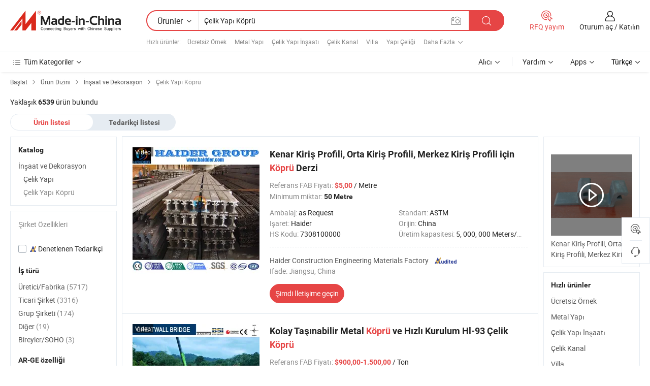

--- FILE ---
content_type: text/html;charset=UTF-8
request_url: https://tr.made-in-china.com/category23_Construction-Decoration/Steel-Structure-Bridge_1.html
body_size: 35188
content:
<!DOCTYPE HTML>
<html lang="tr">
<head>
    <meta http-equiv="X-UA-Compatible" content="IE=edge,chrome=1" />
<meta charset="UTF-8">
    <title>Çelik Yapı Köprü, Çin Çelik Yapı Köprü ürün kataloğu Çin Malı</title>
<meta content="Çelik Yapı Köprü, Çin Çelik Yapı Köprü, Çelik Yapı Köprü üreticiler, tedarikçiler" name="keywords">
    <meta content="Çelik Yapı Köprü Türk müşterilerin Çin ürünlerini araması için ürün listesi ve Çelik Yapı Köprü Çin Malı ürünler Çelik Yapı Köprü" name="description">
<meta http-equiv="Content-Type" content="text/html; charset=UTF-8" />
            








                  	    <link rel="canonical" href='https://tr.made-in-china.com/category23_Construction-Decoration/Steel-Structure-Bridge_1.html'/>
		<link rel="next" href='https://tr.made-in-china.com/category23_Construction-Decoration/Steel-Structure-Bridge_2.html'/>
                  
                        <link type="text/css" rel="stylesheet" href="https://www.micstatic.com/mlan/css/searchList/searchList_be5ff45d.css" />                            <!-- Polyfill Code Begin --><script chaset="utf-8" type="text/javascript" src="https://www.micstatic.com/polyfill/polyfill-simplify_eb12d58d.js"></script><!-- Polyfill Code End --></head>
<body style="min-width: 1024px;"  probe-clarity="false" >
<div class="auto-size">
    <div id="header" ></div>
<script>
    function headerMlanInit() {
        const funcName = 'headerMlan';
        const app = new window[funcName]({target: document.getElementById('header'), props: {props: {"pageType":4,"logoTitle":"Üreticiler ve Tedarikçiler","logoUrl":null,"base":{"buyerInfo":{"service":"Hizmet","newUserGuide":"Yeni Kullanıcı Kılavuzu","auditReport":"Audited Suppliers' Reports","meetSuppliers":"Meet Suppliers","onlineTrading":"Secured Trading Service","buyerCenter":"Alıcı merkezi","contactUs":"Bize Ulaşın","search":"Arama","prodDirectory":"Ürün Rehberi","supplierDiscover":"Supplier Discover","sourcingRequest":"Satın Alma talebini Yayınla","quickLinks":"Quick Links","myFavorites":"Favorilerim","visitHistory":"Navigasyon Geçmişi","buyer":"Alıcı","blog":"İş İçgörüleri"},"supplierInfo":{"supplier":"Tedarikçi","joinAdvance":"加入高级会员","tradeServerMarket":"外贸服务市场","memberHome":"外贸e家","cloudExpo":"Smart Expo云展会","onlineTrade":"交易服务","internationalLogis":"国际物流","northAmericaBrandSailing":"北美全渠道出海","micDomesticTradeStation":"中国制造网内贸站"},"helpInfo":{"whyMic":"Why Made-in-China.com","auditSupplierWay":"How do we audit suppliers","securePaymentWay":"How do we secure payment","submitComplaint":"Şikayet Gönderin","contactUs":"Bize Ulaşın","faq":"Sık Sorulan Sorular","help":"Yardım"},"appsInfo":{"downloadApp":"Uygulamayı İndirin!","forBuyer":"Alıcı İçin","forSupplier":"Tedarikçi için","exploreApp":"Uygulamaya Özel İndirimleri Keşfedin","apps":"Apps"},"languages":[{"lanCode":0,"simpleName":"en","name":"English","value":"//www.made-in-china.com/"},{"lanCode":5,"simpleName":"es","name":"Español","value":"//es.made-in-china.com/"},{"lanCode":4,"simpleName":"pt","name":"Português","value":"//pt.made-in-china.com/"},{"lanCode":2,"simpleName":"fr","name":"Français","value":"//fr.made-in-china.com/"},{"lanCode":3,"simpleName":"ru","name":"Русский язык","value":"//ru.made-in-china.com/"},{"lanCode":8,"simpleName":"it","name":"Italiano","value":"//it.made-in-china.com/"},{"lanCode":6,"simpleName":"de","name":"Deutsch","value":"//de.made-in-china.com/"},{"lanCode":7,"simpleName":"nl","name":"Nederlands","value":"//nl.made-in-china.com/"},{"lanCode":9,"simpleName":"sa","name":"العربية","value":"//sa.made-in-china.com/"},{"lanCode":11,"simpleName":"kr","name":"한국어","value":"//kr.made-in-china.com/"},{"lanCode":10,"simpleName":"jp","name":"日本語","value":"//jp.made-in-china.com/"},{"lanCode":12,"simpleName":"hi","name":"हिन्दी","value":"//hi.made-in-china.com/"},{"lanCode":13,"simpleName":"th","name":"ภาษาไทย","value":"//th.made-in-china.com/"},{"lanCode":14,"simpleName":"tr","name":"Türkçe","value":"//tr.made-in-china.com/"},{"lanCode":15,"simpleName":"vi","name":"Tiếng Việt","value":"//vi.made-in-china.com/"},{"lanCode":16,"simpleName":"id","name":"Bahasa Indonesia","value":"//id.made-in-china.com/"}],"showMlan":true,"showRules":false,"rules":"Rules","language":"tr","menu":"Menü","subTitle":null,"subTitleLink":null},"categoryRegion":{"categories":"Tüm Kategoriler","categoryList":[{"name":"Tarım ve Gıda","value":"https://tr.made-in-china.com/category1_Agriculture-Food/Agriculture-Food_usssssssss.html","catCode":"1000000000"},{"name":"Giyim ve Aksesuar","value":"https://tr.made-in-china.com/category1_Apparel-Accessories/Apparel-Accessories_uussssssss.html","catCode":"1100000000"},{"name":"Sanat ve El Sanatları","value":"https://tr.made-in-china.com/category1_Arts-Crafts/Arts-Crafts_uyssssssss.html","catCode":"1200000000"},{"name":"Otomobil, Motosiklet Parçaları ve Aksesuarları","value":"https://tr.made-in-china.com/category1_Auto-Motorcycle-Parts-Accessories/Auto-Motorcycle-Parts-Accessories_yossssssss.html","catCode":"2900000000"},{"name":"Çantalar, Kılıflar ve Kutular","value":"https://tr.made-in-china.com/category1_Bags-Cases-Boxes/Bags-Cases-Boxes_yhssssssss.html","catCode":"2600000000"},{"name":"Kimyasallar","value":"https://tr.made-in-china.com/category1_Chemicals/Chemicals_uissssssss.html","catCode":"1300000000"},{"name":"Bilgisayar Ürünleri","value":"https://tr.made-in-china.com/category1_Computer-Products/Computer-Products_iissssssss.html","catCode":"3300000000"},{"name":"İnşaat ve Dekorasyon","value":"https://tr.made-in-china.com/category1_Construction-Decoration/Construction-Decoration_ugssssssss.html","catCode":"1500000000"},{"name":"Tüketici Elektroniği","value":"https://tr.made-in-china.com/category1_Consumer-Electronics/Consumer-Electronics_unssssssss.html","catCode":"1400000000"},{"name":"Elektrik ve Elektronik","value":"https://tr.made-in-china.com/category1_Electrical-Electronics/Electrical-Electronics_uhssssssss.html","catCode":"1600000000"},{"name":"Mobilya","value":"https://tr.made-in-china.com/category1_Furniture/Furniture_yessssssss.html","catCode":"2700000000"},{"name":"Sağlık ve Tıp","value":"https://tr.made-in-china.com/category1_Health-Medicine/Health-Medicine_uessssssss.html","catCode":"1700000000"},{"name":"Endüstriyel Ekipmanlar ve Bileşenleri","value":"https://tr.made-in-china.com/category1_Industrial-Equipment-Components/Industrial-Equipment-Components_inssssssss.html","catCode":"3400000000"},{"name":"Araçlar ve Sayaçlar","value":"https://tr.made-in-china.com/category1_Instruments-Meters/Instruments-Meters_igssssssss.html","catCode":"3500000000"},{"name":"Hafif Sanayi ve Günlük Kullanım","value":"https://tr.made-in-china.com/category1_Light-Industry-Daily-Use/Light-Industry-Daily-Use_urssssssss.html","catCode":"1800000000"},{"name":"Işıklar ve Aydınlatma","value":"https://tr.made-in-china.com/category1_Lights-Lighting/Lights-Lighting_isssssssss.html","catCode":"3000000000"},{"name":"Üretim ve İşleme Makineleri","value":"https://tr.made-in-china.com/category1_Manufacturing-Processing-Machinery/Manufacturing-Processing-Machinery_uossssssss.html","catCode":"1900000000"},{"name":"Metalurji, Maden ve Enerji","value":"https://tr.made-in-china.com/category1_Metallurgy-Mineral-Energy/Metallurgy-Mineral-Energy_ysssssssss.html","catCode":"2000000000"},{"name":"Ofis Malzemeleri","value":"https://tr.made-in-china.com/category1_Office-Supplies/Office-Supplies_yrssssssss.html","catCode":"2800000000"},{"name":"Ambalaj ve Baskı","value":"https://tr.made-in-china.com/category1_Packaging-Printing/Packaging-Printing_ihssssssss.html","catCode":"3600000000"},{"name":"Güvenlik ve Koruma","value":"https://tr.made-in-china.com/category1_Security-Protection/Security-Protection_ygssssssss.html","catCode":"2500000000"},{"name":"Hizmet","value":"https://tr.made-in-china.com/category1_Service/Service_ynssssssss.html","catCode":"2400000000"},{"name":"Spor ve Eğlence Malzemeleri","value":"https://tr.made-in-china.com/category1_Sporting-Goods-Recreation/Sporting-Goods-Recreation_iussssssss.html","catCode":"3100000000"},{"name":"Tekstil","value":"https://tr.made-in-china.com/category1_Textile/Textile_yussssssss.html","catCode":"2100000000"},{"name":"Araçlar ve Donanım","value":"https://tr.made-in-china.com/category1_Tools-Hardware/Tools-Hardware_iyssssssss.html","catCode":"3200000000"},{"name":"Oyuncaklar","value":"https://tr.made-in-china.com/category1_Toys/Toys_yyssssssss.html","catCode":"2200000000"},{"name":"Taşımacılık","value":"https://tr.made-in-china.com/category1_Transportation/Transportation_yissssssss.html","catCode":"2300000000"}],"more":"Daha Fazla"},"searchRegion":{"show":true,"lookingFor":"Bize ne aradığınızı söyleyin...","homeUrl":"//tr.made-in-china.com","products":"Ürünler","suppliers":"Tedarikçiler","uploadImage":"Resim yükle","max20MbPerImage":"Resim başına maks. 20MB","yourRecentKeywords":"Son Anahtar Kelimeleriniz","clearHistory":"Geçmişi Temizle","popularSearches":"İlgili Aramalar","relatedSearches":"Daha Fazla","more":null,"maxSizeErrorMsg":"Yükleme başarısız. Maksimum görüntü boyutu 20 MB'dir.","noNetworkErrorMsg":"Ağ bağlantısı yok. Lütfen ağ ayarlarınızı kontrol edin ve tekrar deneyin.","uploadFailedErrorMsg":"Yükleme başarısız. Yanlış görüntü formatı. Desteklenen formatlar: JPG, PNG, BMP.","relatedList":[{"word":"Ücretsiz Örnek","adsData":null,"link":"//tr.made-in-china.com/tag_search_product/Free-Sample_rgigehn_1.html","title":"Ücretsiz Örnek"},{"word":"Metal Yapı","adsData":null,"link":"//tr.made-in-china.com/tag_search_product/Metal-Structure_ushroun_1.html","title":"Metal Yapı"},{"word":"Çelik Yapı İnşaatı","adsData":null,"link":"//tr.made-in-china.com/tag_search_product/Steel-Structure-Construction_unysion_1.html","title":"Çelik Yapı İnşaatı"},{"word":"Çelik Kanal","adsData":null,"link":"//tr.made-in-china.com/tag_search_product/Steel-Channel_iiuen_1.html","title":"Çelik Kanal"},{"word":"Villa","adsData":null,"link":"//tr.made-in-china.com/tag_search_product/Villa_esounn_1.html","title":"Villa"},{"word":"Yapı Çeliği","adsData":null,"link":"//tr.made-in-china.com/tag_search_product/Structure-Steel_yeyshn_1.html","title":"Yapı Çeliği"},{"word":"Inşaat Çelik Yapısı","adsData":null,"link":"//tr.made-in-china.com/tag_search_product/Construction-Steel-Structure_ringuyn_1.html","title":"Inşaat Çelik Yapısı"},{"word":"Demir Binası","adsData":null,"link":"//tr.made-in-china.com/tag_search_product/Iron-Building_euuiugn_1.html","title":"Demir Binası"},{"word":"Depo Tasarımı","adsData":null,"link":"//tr.made-in-china.com/tag_search_product/Design-Warehouse_ohuninn_1.html","title":"Depo Tasarımı"},{"word":"Depo Binası","adsData":null,"link":"//tr.made-in-china.com/tag_search_product/Storage-Building_yroyhyn_1.html","title":"Depo Binası"},{"word":"Köprü İnşaatı","adsData":null,"link":"//tr.made-in-china.com/tag_search_product/Bridge-Construction_osynen_1.html","title":"Köprü İnşaatı"},{"word":"Tavukçuluk","adsData":null,"link":"//tr.made-in-china.com/tag_search_product/Poultry_hgyun_1.html","title":"Tavukçuluk"},{"word":"Hafif Çelik Yapı Evi","adsData":null,"link":"//tr.made-in-china.com/tag_search_product/Light-Steel-Structure-House_hhginn_1.html","title":"Hafif Çelik Yapı Evi"},{"word":"Çelik Yapı Köprüsü","adsData":null,"link":"//tr.made-in-china.com/tag_search_product/Steel-Construction-Bridge_iuoighrn_1.html","title":"Çelik Yapı Köprüsü"},{"word":"H Işını","adsData":null,"link":"//tr.made-in-china.com/tag_search_product/H-Beam_rguon_1.html","title":"H Işını"}],"relatedTitle":"Hızlı ürünler","relatedTitleLink":"https://tr.made-in-china.com/tag_search_Bathroom-Sanitaryware/usyg_1.html","formParams":null,"mlanFormParams":{"keyword":"Çelik Yapı Köprü","inputkeyword":"Çelik Yapı Köprü","type":"Product","currentTab":"1","currentPage":null,"currentCat":"ugeosgssss","currentRegion":"","currentProp":"","submitPageUrl":"/multi_category23_Construction-Decoration/Steel-Structure-Bridge.html","parentCat":null,"otherSearch":null,"currentAllCatalogCodes":null,"sgsMembership":null,"memberLevel":null,"topOrder":"0","size":"30","more":"daha fazla","less":"less","staticUrl50":"/category23_Construction-Decoration/Steel-Structure-Bridge_ugeosgssss_50_1.html","staticUrl10":"/category23_Construction-Decoration/Steel-Structure-Bridge_ugeosgssss_10_1.html","staticUrl30":"/category23_Construction-Decoration/Steel-Structure-Bridge_ugeosgssss_1.html","condition":"0","conditionParamsList":[{"condition":"0","conditionName":null,"action":"/productSearch?keyword=#word#","searchUrl":null,"inputPlaceholder":null},{"condition":"1","conditionName":null,"action":"/companySearch?keyword=#word#","searchUrl":null,"inputPlaceholder":null}]},"enterKeywordTips":"Lütfen arama yapmak için en az bir kelime girin."},"frequentRegion":{"rfq":{"rfq":"RFQ yayım","searchRfq":"Search RFQs","acquireRfqHover":"Bize neye ihtiyacınız olduğunu söyleyin ve kolay yolu deneyin fiyat teklifi almak için !","searchRfqHover":"Discover quality RFQs and connect with big-budget buyers"},"account":{"account":"Hesap","signIn":"Oturum aç","join":"Katılın","newUser":"Yeni kullanıcı","joinFree":"Ücretsiz Katılın","or":"VEYA","socialLogin":"Giriş Yap, Ücretsiz Katıl veya Facebook, Linkedin, Twitter, Google, %s ile Devam Et'i tıklatarak şunları kabul ediyorum: %sUser Agreement%s ve %sPrivacy Policy%s","message":"Mesaj","quotes":"Alıntılar","orders":"Emirler","favorites":"Favoriler","visitHistory":"Navigasyon Geçmişi","postSourcingRequest":"Satın Alma talebini Yayınla","hi":"Merhaba","signOut":"Oturumu Kapat","manageProduct":"Ürünleri Yönet","editShowroom":"Showroom'u Düzenle","username":"","userType":null,"foreignIP":true,"currentYear":2026,"userAgreement":"Kullanıcı Sözleşmesi","privacyPolicy":"Gizlilik Politikası"},"message":{"message":"Mesaj","signIn":"Oturum aç","join":"Katılın","newUser":"Yeni kullanıcı","joinFree":"Ücretsiz Katılın","viewNewMsg":"Sign in to view the new messages","inquiry":"Sorgular","rfq":"RFQs","awaitingPayment":"Awaiting payments","chat":"Sohbet","awaitingQuotation":"Teklif Bekleniyor"},"cart":{"cart":"Talep Sepeti"}},"busiRegion":null,"previewRegion":null}}});
		const hoc=o=>(o.__proto__.$get=function(o){return this.$$.ctx[this.$$.props[o]]},o.__proto__.$getKeys=function(){return Object.keys(this.$$.props)},o.__proto__.$getProps=function(){return this.$get("props")},o.__proto__.$setProps=function(o){var t=this.$getKeys(),s={},p=this;t.forEach(function(o){s[o]=p.$get(o)}),s.props=Object.assign({},s.props,o),this.$set(s)},o.__proto__.$help=function(){console.log("\n            $set(props): void             | 设置props的值\n            $get(key: string): any        | 获取props指定key的值\n            $getKeys(): string[]          | 获取props所有key\n            $getProps(): any              | 获取props里key为props的值（适用nail）\n            $setProps(params: any): void  | 设置props里key为props的值（适用nail）\n            $on(ev, callback): func       | 添加事件监听，返回移除事件监听的函数\n            $destroy(): void              | 销毁组件并触发onDestroy事件\n        ")},o);
        window[`${funcName}Api`] = hoc(app);
    };
</script>
<script type="text/javascript" onload="headerMlanInit()" src="https://www.micstatic.com/nail/pc/header-mlan_6f301846.js"></script>
    <div class="page cf">
        <div class="page-wrap search-list cf">
                    <div class="crumb">
        <span>
            <a href="//tr.made-in-china.com"  rel="nofollow">
                <span>Başlat</span>
            </a>
        </span>
        <i class="ob-icon icon-right"></i>
        <span>
            <a href="/html/category.html" rel="nofollow">
                <span>Ürün Dizini</span>
            </a>
        </span>
        <i class="ob-icon icon-right"></i>
                      <span>
                <a href="https://tr.made-in-china.com/category1_Construction-Decoration/Construction-Decoration_ugssssssss.html" rel="nofollow">
                    <span>İnşaat ve Dekorasyon</span>
                </a>
            </span>
            <i class="ob-icon icon-right"></i>
			 			      			 <span>Çelik Yapı Köprü</span>
    			 			                </div>            <div style="margin-top: 20px">
                                    <span class="num-found">Yaklaşık <strong>6539</strong> ürün bulundu</span>
                            </div>

            <div class="search-filter-bar">
                <div class="list-tab">
                    <ul class="tab">
                        <li class="selected">
                            <a>Ürün listesi</a>
                        </li>
                        <li>
                                                                                                <a href='/company_Construction-Decoration/Steel-Structure-Bridge_1.html' rel="nofollow">Tedarikçi listesi</a>
                                                                                    </li>
                    </ul>
                </div>
            </div>

            <div class="search-list-container main-wrap">
                <div class="main">
                                        
                    <!-- 多语产品price页面 MIC-64966 -->
                                            <!-- 多语产品页面 -->
                        <div class="search-list">
    <div class="prod-list">
            <!-- toprank -->
                                            <!-- prod -->
<div class="list-node " faw-module="Search_prod_list">
    <div class="list-node-content cf">
        <div class="prod-content">
            <div class="prod-info">
                <h2 class="product-name">
                                                            <a href="//tr.made-in-china.com/co_haider/product_Edge-Beam-Profile-Middle-Beam-Profile-Center-Beam-Profile-for-Bridge-Joint_hronhiuhy.html" target="_blank" title="Kenar Kiriş Profili, Orta Kiriş Profili, Merkez Kiriş Profili için Köprü Derzi" ads-data="st:2,pdid:aMwEqoDOryrL,pcid:IeDxlLUyOTiP,a:1,ads_tp:,ads_id:,srv_id:,flx_deliv_tp:comb" faw-exposure>
                        Kenar Kiriş Profili, Orta Kiriş Profili, Merkez Kiriş Profili için <strong>Köprü</strong> Derzi
                    </a>
                </h2>

                                    <div class="product-property">
			Referans FAB Fiyatı:
        <span class="info">
		    <strong class="price">$5,00</strong> / Metre 	    </span>
		<br/>
				Minimum miktar:
        <span class="info">
			<strong>50 Metre</strong>
		</span>
		<br/>
	</div>

                
                <div class="extra-property cf">
                    <ul class="property-list">
                                                    <li class="J-faketitle ellipsis">
                                Ambalaj: <span class="property-val">as Request</span>
                            </li>
                                                    <li class="J-faketitle ellipsis">
                                Standart: <span class="property-val">ASTM</span>
                            </li>
                                                    <li class="J-faketitle ellipsis">
                                Işaret: <span class="property-val">Haider</span>
                            </li>
                                                    <li class="J-faketitle ellipsis">
                                Orijin: <span class="property-val">China</span>
                            </li>
                                                    <li class="J-faketitle ellipsis">
                                HS Kodu: <span class="property-val">7308100000</span>
                            </li>
                                                    <li class="J-faketitle ellipsis">
                                Üretim kapasitesi: <span class="property-val">5, 000, 000 Meters/Year</span>
                            </li>
                                            </ul>
                </div>
                <div class="pro-extra">
    <ul class="company-info">
        <li class="">
            <div class="compnay-name-li J-compnay-name-li">
                <div class="auth-list J-auth-list">
                                                                                                                                                                                                                                                                                                                                                                                                                                        <div class="auth auth-as">
                            <span class="auth-gold-span left_2 as-logo" data-title="Bağımsız bir üçüncü taraf teftiş kuruluşu tarafından denetlenmiştir">
                                <img class="auth-icon ico-audited" src="https://www.micstatic.com/common/img/icon-new/as_32.png" alt="Denetlenen Tedarikçi">
                            </span>
                        </div>
                                    </div>
                                     <a ads-data="st:3,pcid:IeDxlLUyOTiP,a:1" href="https://tr.made-in-china.com/co_haider/" target="_blank" >
                        <span> Haider Construction Engineering Materials Factory</span>
                    </a>
                             </div>
        </li>
        <li class="ellipsis">
            <span>
                Ifade: Jiangsu, China            </span>
        </li>
    </ul>
</div>                <div class="prod-btn">
                                                                                    <a  href="https://www.made-in-china.com/sendInquiry/prod_aMwEqoDOryrL_IeDxlLUyOTiP.html?plant=tr&from=search&type=cs&target=prod&catcode=1579050000&smode=pc"
                            target="_blank" rel="nofollow" class="btn btn-main" ads-data="st:5,pdid:aMwEqoDOryrL,pcid:IeDxlLUyOTiP,a:1,ads_tp:,ads_id:,srv_id:,flx_deliv_tp:comb">
                                                        <span class="btn-main-text">Şimdi İletişime geçin</span>
                        </a>
                                                            <b class="tm3_chat_status" lan="tr" tmlan="tr"  dataId="IeDxlLUyOTiP_aMwEqoDOryrL_1"
                       inquiry="https://www.made-in-china.com/sendInquiry/prod_aMwEqoDOryrL_IeDxlLUyOTiP.html?plant=tr&from=search&type=cs&target=prod&catcode=1579050000&smode=pc"
                       processor="chat" cid="IeDxlLUyOTiP"  style="display:none"></b>
                </div>
            </div>
        </div>
        <div class="prod-img img-total slide-prod J-slider-prod">
            <div class="prod-img-wrap">
                                <div class="img-box swiper-container J-slider-prod-box">
                                            <div class="img-list swiper-wrapper prod-banner-list" id="banner-slider">
                                                        
                                                            
                                                                                                                                    <a rel="nofollow" class="img-wrap swiper-slide img-thumb-auto"  href="//tr.made-in-china.com/co_haider/product_Edge-Beam-Profile-Middle-Beam-Profile-Center-Beam-Profile-for-Bridge-Joint_hronhiuhy.html" target="_blank" ads-data="st:8,pdid:aMwEqoDOryrL,pcid:IeDxlLUyOTiP,a:1,ads_tp:,ads_id:,srv_id:,flx_deliv_tp:comb">
                                        <div class="img-thumb-inner">
                                                                                                                                                <img class="J-gif-mainPic" src="https://image.made-in-china.com/201f0j10sBwWGOhKSRzy/Edge-Beam-Profile-Middle-Beam-Profile-Center-Beam-Profile-for-Bridge-Joint.webp" alt="Kenar Kiriş Profili, Orta Kiriş Profili, Merkez Kiriş Profili için Köprü Derzi">
                                                                                                                                    </div>
                                    </a>
                                                                    <a rel="nofollow" class="img-wrap swiper-slide img-thumb-auto"  href="//tr.made-in-china.com/co_haider/product_Edge-Beam-Profile-Middle-Beam-Profile-Center-Beam-Profile-for-Bridge-Joint_hronhiuhy.html" target="_blank" ads-data="st:8,pdid:aMwEqoDOryrL,pcid:IeDxlLUyOTiP,a:2,ads_tp:,ads_id:,srv_id:,flx_deliv_tp:comb">
                                        <div class="img-thumb-inner">
                                                                                            <img class="J-trigger-lazyload" src="https://www.micstatic.com/common/img/space.png?_v=1768816065407" alt="Kenar Kiriş Profili, Orta Kiriş Profili, Merkez Kiriş Profili için Köprü Derzi"
                                                     data-original="https://image.made-in-china.com/201f0j10FvdiGQhJrfzy/Edge-Beam-Profile-Middle-Beam-Profile-Center-Beam-Profile-for-Bridge-Joint.webp">
                                                                                    </div>
                                    </a>
                                                                    <a rel="nofollow" class="img-wrap swiper-slide img-thumb-auto"  href="//tr.made-in-china.com/co_haider/product_Edge-Beam-Profile-Middle-Beam-Profile-Center-Beam-Profile-for-Bridge-Joint_hronhiuhy.html" target="_blank" ads-data="st:8,pdid:aMwEqoDOryrL,pcid:IeDxlLUyOTiP,a:3,ads_tp:,ads_id:,srv_id:,flx_deliv_tp:comb">
                                        <div class="img-thumb-inner">
                                                                                            <img class="J-trigger-lazyload" src="https://www.micstatic.com/common/img/space.png?_v=1768816065407" alt="Kenar Kiriş Profili, Orta Kiriş Profili, Merkez Kiriş Profili için Köprü Derzi"
                                                     data-original="https://image.made-in-china.com/201f0j10nvdVRpWBfYgN/Edge-Beam-Profile-Middle-Beam-Profile-Center-Beam-Profile-for-Bridge-Joint.webp">
                                                                                    </div>
                                    </a>
                                                                    <a rel="nofollow" class="img-wrap swiper-slide img-thumb-auto"  href="//tr.made-in-china.com/co_haider/product_Edge-Beam-Profile-Middle-Beam-Profile-Center-Beam-Profile-for-Bridge-Joint_hronhiuhy.html" target="_blank" ads-data="st:8,pdid:aMwEqoDOryrL,pcid:IeDxlLUyOTiP,a:4,ads_tp:,ads_id:,srv_id:,flx_deliv_tp:comb">
                                        <div class="img-thumb-inner">
                                                                                            <img class="J-trigger-lazyload" src="https://www.micstatic.com/common/img/space.png?_v=1768816065407" alt="Kenar Kiriş Profili, Orta Kiriş Profili, Merkez Kiriş Profili için Köprü Derzi"
                                                     data-original="https://image.made-in-china.com/201f0j10MBVWphinhPuY/Edge-Beam-Profile-Middle-Beam-Profile-Center-Beam-Profile-for-Bridge-Joint.webp">
                                                                                    </div>
                                    </a>
                                                                    <a rel="nofollow" class="img-wrap swiper-slide img-thumb-auto"  href="//tr.made-in-china.com/co_haider/product_Edge-Beam-Profile-Middle-Beam-Profile-Center-Beam-Profile-for-Bridge-Joint_hronhiuhy.html" target="_blank" ads-data="st:8,pdid:aMwEqoDOryrL,pcid:IeDxlLUyOTiP,a:5,ads_tp:,ads_id:,srv_id:,flx_deliv_tp:comb">
                                        <div class="img-thumb-inner">
                                                                                            <img class="J-trigger-lazyload" src="https://www.micstatic.com/common/img/space.png?_v=1768816065407" alt="Kenar Kiriş Profili, Orta Kiriş Profili, Merkez Kiriş Profili için Köprü Derzi"
                                                     data-original="https://image.made-in-china.com/201f0j10MBVizeWRJHgG/Edge-Beam-Profile-Middle-Beam-Profile-Center-Beam-Profile-for-Bridge-Joint.webp">
                                                                                    </div>
                                    </a>
                                                                    <a rel="nofollow" class="img-wrap swiper-slide img-thumb-auto"  href="//tr.made-in-china.com/co_haider/product_Edge-Beam-Profile-Middle-Beam-Profile-Center-Beam-Profile-for-Bridge-Joint_hronhiuhy.html" target="_blank" ads-data="st:8,pdid:aMwEqoDOryrL,pcid:IeDxlLUyOTiP,a:6,ads_tp:,ads_id:,srv_id:,flx_deliv_tp:comb">
                                        <div class="img-thumb-inner">
                                                                                            <img class="J-trigger-lazyload" src="https://www.micstatic.com/common/img/space.png?_v=1768816065407" alt="Kenar Kiriş Profili, Orta Kiriş Profili, Merkez Kiriş Profili için Köprü Derzi"
                                                     data-original="https://image.made-in-china.com/201f0j10MBiWuNldADgY/Edge-Beam-Profile-Middle-Beam-Profile-Center-Beam-Profile-for-Bridge-Joint.webp">
                                                                                    </div>
                                    </a>
                                                                                    </div>
                    
                                            <a href="//tr.made-in-china.com/co_haider/product_Edge-Beam-Profile-Middle-Beam-Profile-Center-Beam-Profile-for-Bridge-Joint_hronhiuhy.html" target="_blank" rel="nofollow" target="_blank" class="has-icon has-video-icon" ads-data="st:18,pdid:aMwEqoDOryrL,pcid:IeDxlLUyOTiP,a:1,ads_tp:,ads_id:,srv_id:,flx_deliv_tp:comb">Video</a>
                                                                <a class="img-left J-slide-left" href="javascript:;"><i class="ob-icon icon-left"></i></a>
                        <a class="img-right J-slide-right" href="javascript:;"><i class="ob-icon icon-right"></i></a>
                                    </div>
                                    <div class="pagination J-pagination">
                        <span class="swiper-pagination-switch swiper-visible-switch swiper-active-switch"></span>
                        <span class="swiper-pagination-switch"></span>
                        <span class="swiper-pagination-switch"></span>
                    </div>
                            </div>
        </div>
    </div>
    </div>
                                <!-- prod -->
<div class="list-node " faw-module="Search_prod_list">
    <div class="list-node-content cf">
        <div class="prod-content">
            <div class="prod-info">
                <h2 class="product-name">
                                                            <a href="//tr.made-in-china.com/co_steelbaileybridge/product_Convenient-Transport-Metal-Bridge-and-Fast-Erection-Hl-93-Steel-Bridge_ysesiurssy.html" target="_blank" title="Kolay Taşınabilir Metal Köprü ve Hızlı Kurulum Hl-93 Çelik Köprü" ads-data="st:2,pdid:nxmpaEgADvUN,pcid:odJfUNryCLlW,a:2,ads_tp:,ads_id:,srv_id:,flx_deliv_tp:comb" faw-exposure>
                        Kolay Taşınabilir Metal <strong>Köprü</strong> ve Hızlı Kurulum Hl-93 Çelik <strong>Köprü</strong>
                    </a>
                </h2>

                                    <div class="product-property">
			Referans FAB Fiyatı:
        <span class="info">
		    <strong class="price">$900,00-1.500,00</strong> / Ton 	    </span>
		<br/>
				Minimum miktar:
        <span class="info">
			<strong>1 Ton</strong>
		</span>
		<br/>
	</div>

                
                <div class="extra-property cf">
                    <ul class="property-list">
                                                    <li class="J-faketitle ellipsis">
                                Ölçek: <span class="property-val">Orta Köprü</span>
                            </li>
                                                    <li class="J-faketitle ellipsis">
                                Kullanım: <span class="property-val">Köprü alt geçidi,Otoyol Köprüsü,Su Üstü Köprü,Demiryolu Köprüsü,Viadük</span>
                            </li>
                                                    <li class="J-faketitle ellipsis">
                                Ambalaj: <span class="property-val">Transported by Container/Truck in Strong Packing</span>
                            </li>
                                                    <li class="J-faketitle ellipsis">
                                Standart: <span class="property-val">Panel dimension 3.048m*2.134m</span>
                            </li>
                                                    <li class="J-faketitle ellipsis">
                                Işaret: <span class="property-val">Great Wall &amp; Evercross</span>
                            </li>
                                                    <li class="J-faketitle ellipsis">
                                Orijin: <span class="property-val">Zhenjiang</span>
                            </li>
                                            </ul>
                </div>
                <div class="pro-extra">
    <ul class="company-info">
        <li class="">
            <div class="compnay-name-li J-compnay-name-li">
                <div class="auth-list J-auth-list">
                                                                                                                                                                                                                                                                                                                                                                                                                                        <div class="auth auth-as">
                            <span class="auth-gold-span left_2 as-logo" data-title="Bağımsız bir üçüncü taraf teftiş kuruluşu tarafından denetlenmiştir">
                                <img class="auth-icon ico-audited" src="https://www.micstatic.com/common/img/icon-new/as_32.png" alt="Denetlenen Tedarikçi">
                            </span>
                        </div>
                                    </div>
                                     <a ads-data="st:3,pcid:odJfUNryCLlW,a:2" href="https://tr.made-in-china.com/co_steelbaileybridge/" target="_blank" >
                        <span> Zhenjiang Great Wall Heavy Industry Technology Co., Ltd.</span>
                    </a>
                             </div>
        </li>
        <li class="ellipsis">
            <span>
                Ifade: Jiangsu, China            </span>
        </li>
    </ul>
</div>                <div class="prod-btn">
                                                                                    <a  href="https://www.made-in-china.com/sendInquiry/prod_nxmpaEgADvUN_odJfUNryCLlW.html?plant=tr&from=search&type=cs&target=prod&catcode=1579050000&smode=pc"
                            target="_blank" rel="nofollow" class="btn btn-main" ads-data="st:5,pdid:nxmpaEgADvUN,pcid:odJfUNryCLlW,a:2,ads_tp:,ads_id:,srv_id:,flx_deliv_tp:comb">
                                                        <span class="btn-main-text">Şimdi İletişime geçin</span>
                        </a>
                                                            <b class="tm3_chat_status" lan="tr" tmlan="tr"  dataId="odJfUNryCLlW_nxmpaEgADvUN_1"
                       inquiry="https://www.made-in-china.com/sendInquiry/prod_nxmpaEgADvUN_odJfUNryCLlW.html?plant=tr&from=search&type=cs&target=prod&catcode=1579050000&smode=pc"
                       processor="chat" cid="odJfUNryCLlW"  style="display:none"></b>
                </div>
            </div>
        </div>
        <div class="prod-img img-total slide-prod J-slider-prod">
            <div class="prod-img-wrap">
                                <div class="img-box swiper-container J-slider-prod-box">
                                            <div class="img-list swiper-wrapper prod-banner-list" id="banner-slider">
                                                        
                                                            
                                                                                                                                    <a rel="nofollow" class="img-wrap swiper-slide img-thumb-auto"  href="//tr.made-in-china.com/co_steelbaileybridge/product_Convenient-Transport-Metal-Bridge-and-Fast-Erection-Hl-93-Steel-Bridge_ysesiurssy.html" target="_blank" ads-data="st:8,pdid:nxmpaEgADvUN,pcid:odJfUNryCLlW,a:1,ads_tp:,ads_id:,srv_id:,flx_deliv_tp:comb">
                                        <div class="img-thumb-inner">
                                                                                                                                                <img class="J-gif-mainPic" src="https://image.made-in-china.com/201f0j10TkRohnNEYDrq/Convenient-Transport-Metal-Bridge-and-Fast-Erection-Hl-93-Steel-Bridge.webp" alt="Kolay Taşınabilir Metal Köprü ve Hızlı Kurulum Hl-93 Çelik Köprü">
                                                                                                                                    </div>
                                    </a>
                                                                    <a rel="nofollow" class="img-wrap swiper-slide img-thumb-auto"  href="//tr.made-in-china.com/co_steelbaileybridge/product_Convenient-Transport-Metal-Bridge-and-Fast-Erection-Hl-93-Steel-Bridge_ysesiurssy.html" target="_blank" ads-data="st:8,pdid:nxmpaEgADvUN,pcid:odJfUNryCLlW,a:2,ads_tp:,ads_id:,srv_id:,flx_deliv_tp:comb">
                                        <div class="img-thumb-inner">
                                                                                            <img class="J-trigger-lazyload" src="https://www.micstatic.com/common/img/space.png?_v=1768816065407" alt="Kolay Taşınabilir Metal Köprü ve Hızlı Kurulum Hl-93 Çelik Köprü"
                                                     data-original="https://image.made-in-china.com/201f0j10fbGoiTyngIpc/Convenient-Transport-Metal-Bridge-and-Fast-Erection-Hl-93-Steel-Bridge.webp">
                                                                                    </div>
                                    </a>
                                                                    <a rel="nofollow" class="img-wrap swiper-slide img-thumb-auto"  href="//tr.made-in-china.com/co_steelbaileybridge/product_Convenient-Transport-Metal-Bridge-and-Fast-Erection-Hl-93-Steel-Bridge_ysesiurssy.html" target="_blank" ads-data="st:8,pdid:nxmpaEgADvUN,pcid:odJfUNryCLlW,a:3,ads_tp:,ads_id:,srv_id:,flx_deliv_tp:comb">
                                        <div class="img-thumb-inner">
                                                                                            <img class="J-trigger-lazyload" src="https://www.micstatic.com/common/img/space.png?_v=1768816065407" alt="Kolay Taşınabilir Metal Köprü ve Hızlı Kurulum Hl-93 Çelik Köprü"
                                                     data-original="https://image.made-in-china.com/201f0j10UcfbhpFlaPzq/Convenient-Transport-Metal-Bridge-and-Fast-Erection-Hl-93-Steel-Bridge.webp">
                                                                                    </div>
                                    </a>
                                                                    <a rel="nofollow" class="img-wrap swiper-slide img-thumb-auto"  href="//tr.made-in-china.com/co_steelbaileybridge/product_Convenient-Transport-Metal-Bridge-and-Fast-Erection-Hl-93-Steel-Bridge_ysesiurssy.html" target="_blank" ads-data="st:8,pdid:nxmpaEgADvUN,pcid:odJfUNryCLlW,a:4,ads_tp:,ads_id:,srv_id:,flx_deliv_tp:comb">
                                        <div class="img-thumb-inner">
                                                                                            <img class="J-trigger-lazyload" src="https://www.micstatic.com/common/img/space.png?_v=1768816065407" alt="Kolay Taşınabilir Metal Köprü ve Hızlı Kurulum Hl-93 Çelik Köprü"
                                                     data-original="https://image.made-in-china.com/201f0j10GkYqliFRJDuc/Convenient-Transport-Metal-Bridge-and-Fast-Erection-Hl-93-Steel-Bridge.webp">
                                                                                    </div>
                                    </a>
                                                                    <a rel="nofollow" class="img-wrap swiper-slide img-thumb-auto"  href="//tr.made-in-china.com/co_steelbaileybridge/product_Convenient-Transport-Metal-Bridge-and-Fast-Erection-Hl-93-Steel-Bridge_ysesiurssy.html" target="_blank" ads-data="st:8,pdid:nxmpaEgADvUN,pcid:odJfUNryCLlW,a:5,ads_tp:,ads_id:,srv_id:,flx_deliv_tp:comb">
                                        <div class="img-thumb-inner">
                                                                                            <img class="J-trigger-lazyload" src="https://www.micstatic.com/common/img/space.png?_v=1768816065407" alt="Kolay Taşınabilir Metal Köprü ve Hızlı Kurulum Hl-93 Çelik Köprü"
                                                     data-original="https://image.made-in-china.com/201f0j10UcYqlenFnIzk/Convenient-Transport-Metal-Bridge-and-Fast-Erection-Hl-93-Steel-Bridge.webp">
                                                                                    </div>
                                    </a>
                                                                    <a rel="nofollow" class="img-wrap swiper-slide img-thumb-auto"  href="//tr.made-in-china.com/co_steelbaileybridge/product_Convenient-Transport-Metal-Bridge-and-Fast-Erection-Hl-93-Steel-Bridge_ysesiurssy.html" target="_blank" ads-data="st:8,pdid:nxmpaEgADvUN,pcid:odJfUNryCLlW,a:6,ads_tp:,ads_id:,srv_id:,flx_deliv_tp:comb">
                                        <div class="img-thumb-inner">
                                                                                            <img class="J-trigger-lazyload" src="https://www.micstatic.com/common/img/space.png?_v=1768816065407" alt="Kolay Taşınabilir Metal Köprü ve Hızlı Kurulum Hl-93 Çelik Köprü"
                                                     data-original="https://image.made-in-china.com/201f0j10GqUblONcZLuo/Convenient-Transport-Metal-Bridge-and-Fast-Erection-Hl-93-Steel-Bridge.webp">
                                                                                    </div>
                                    </a>
                                                                                    </div>
                    
                                            <a href="//tr.made-in-china.com/co_steelbaileybridge/product_Convenient-Transport-Metal-Bridge-and-Fast-Erection-Hl-93-Steel-Bridge_ysesiurssy.html" target="_blank" rel="nofollow" target="_blank" class="has-icon has-video-icon" ads-data="st:18,pdid:nxmpaEgADvUN,pcid:odJfUNryCLlW,a:2,ads_tp:,ads_id:,srv_id:,flx_deliv_tp:comb">Video</a>
                                                                <a class="img-left J-slide-left" href="javascript:;"><i class="ob-icon icon-left"></i></a>
                        <a class="img-right J-slide-right" href="javascript:;"><i class="ob-icon icon-right"></i></a>
                                    </div>
                                    <div class="pagination J-pagination">
                        <span class="swiper-pagination-switch swiper-visible-switch swiper-active-switch"></span>
                        <span class="swiper-pagination-switch"></span>
                        <span class="swiper-pagination-switch"></span>
                    </div>
                            </div>
        </div>
    </div>
    </div>
                                <!-- prod -->
<div class="list-node " faw-module="Search_prod_list">
    <div class="list-node-content cf">
        <div class="prod-content">
            <div class="prod-info">
                <h2 class="product-name">
                                                            <a href="//tr.made-in-china.com/co_jngszhngy-bailey/product_Pedestrian-Railway-Road-Compact-Modular-Prefabricated-Steel-Structure-Galvanized-Truss-Portable-Bailey-Bridge-with-Excellent-Structural-Integrity_uoehseurru.html" target="_blank" title="Yaya Demiryolu Yolu Kompakt Modüler Prefabrik Çelik Yapı Galvanizli Kiriş Taşınabilir Bailey Köprüsü Mükemmel Yapısal Bütünlüğe Sahip" ads-data="st:2,pdid:NFbASsQYnvTa,pcid:hSPfxIJkqcVA,a:3,ads_tp:,ads_id:,srv_id:,flx_deliv_tp:comb" faw-exposure>
                        Yaya Demiryolu Yolu Kompakt Modüler Prefabrik Çelik <strong>Yapı</strong> Galvanizli Kiriş Taşınabilir Bailey <strong>Köprü</strong>sü Mükemmel <strong>Yapı</strong>sal Bütünlüğe Sahip
                    </a>
                </h2>

                                    <div class="product-property">
			Referans FAB Fiyatı:
        <span class="info">
		    <strong class="price">$300,00-500,00</strong> / Ton 	    </span>
		<br/>
				Minimum miktar:
        <span class="info">
			<strong>10 Ton</strong>
		</span>
		<br/>
	</div>

                
                <div class="extra-property cf">
                    <ul class="property-list">
                                                    <li class="J-faketitle ellipsis">
                                Ölçek: <span class="property-val">Orta Köprü</span>
                            </li>
                                                    <li class="J-faketitle ellipsis">
                                Kullanım: <span class="property-val">Köprü alt geçidi,Otoyol Köprüsü,Su Üstü Köprü,Demiryolu Köprüsü,Viadük</span>
                            </li>
                                                    <li class="J-faketitle ellipsis">
                                Ambalaj: <span class="property-val">Transported by Container/Truck in Strong Packing</span>
                            </li>
                                                    <li class="J-faketitle ellipsis">
                                Standart: <span class="property-val">3.048*1.4m</span>
                            </li>
                                                    <li class="J-faketitle ellipsis">
                                Işaret: <span class="property-val">Jiangsu Zhongye</span>
                            </li>
                                                    <li class="J-faketitle ellipsis">
                                Orijin: <span class="property-val">China</span>
                            </li>
                                            </ul>
                </div>
                <div class="pro-extra">
    <ul class="company-info">
        <li class="">
            <div class="compnay-name-li J-compnay-name-li">
                <div class="auth-list J-auth-list">
                                                                                                                                                                                                                                                                                                                                                                                                                                        <div class="auth auth-as">
                            <span class="auth-gold-span left_2 as-logo" data-title="Bağımsız bir üçüncü taraf teftiş kuruluşu tarafından denetlenmiştir">
                                <img class="auth-icon ico-audited" src="https://www.micstatic.com/common/img/icon-new/as_32.png" alt="Denetlenen Tedarikçi">
                            </span>
                        </div>
                                    </div>
                                     <a ads-data="st:3,pcid:hSPfxIJkqcVA,a:3" href="https://tr.made-in-china.com/co_jngszhngy-bailey/" target="_blank" >
                        <span> Jiangsu Zhongye Traffic Engineering Co., Ltd.</span>
                    </a>
                             </div>
        </li>
        <li class="ellipsis">
            <span>
                Ifade: Jiangsu, China            </span>
        </li>
    </ul>
</div>                <div class="prod-btn">
                                                                                    <a  href="https://www.made-in-china.com/sendInquiry/prod_NFbASsQYnvTa_hSPfxIJkqcVA.html?plant=tr&from=search&type=cs&target=prod&catcode=1579050000&smode=pc"
                            target="_blank" rel="nofollow" class="btn btn-main" ads-data="st:5,pdid:NFbASsQYnvTa,pcid:hSPfxIJkqcVA,a:3,ads_tp:,ads_id:,srv_id:,flx_deliv_tp:comb">
                                                        <span class="btn-main-text">Şimdi İletişime geçin</span>
                        </a>
                                                            <b class="tm3_chat_status" lan="tr" tmlan="tr"  dataId="hSPfxIJkqcVA_NFbASsQYnvTa_1"
                       inquiry="https://www.made-in-china.com/sendInquiry/prod_NFbASsQYnvTa_hSPfxIJkqcVA.html?plant=tr&from=search&type=cs&target=prod&catcode=1579050000&smode=pc"
                       processor="chat" cid="hSPfxIJkqcVA"  style="display:none"></b>
                </div>
            </div>
        </div>
        <div class="prod-img img-total slide-prod J-slider-prod">
            <div class="prod-img-wrap">
                                <div class="img-box swiper-container J-slider-prod-box">
                                            <div class="img-list swiper-wrapper prod-banner-list" id="banner-slider">
                                                        
                                                            
                                                                                                                                    <a rel="nofollow" class="img-wrap swiper-slide img-thumb-auto"  href="//tr.made-in-china.com/co_jngszhngy-bailey/product_Pedestrian-Railway-Road-Compact-Modular-Prefabricated-Steel-Structure-Galvanized-Truss-Portable-Bailey-Bridge-with-Excellent-Structural-Integrity_uoehseurru.html" target="_blank" ads-data="st:8,pdid:NFbASsQYnvTa,pcid:hSPfxIJkqcVA,a:1,ads_tp:,ads_id:,srv_id:,flx_deliv_tp:comb">
                                        <div class="img-thumb-inner">
                                                                                                                                                <img class="J-gif-mainPic" src="https://image.made-in-china.com/201f0j10eNfWAzEwrkRZ/Pedestrian-Railway-Road-Compact-Modular-Prefabricated-Steel-Structure-Galvanized-Truss-Portable-Bailey-Bridge-with-Excellent-Structural-Integrity.webp" alt="Yaya Demiryolu Yolu Kompakt Modüler Prefabrik Çelik Yapı Galvanizli Kiriş Taşınabilir Bailey Köprüsü Mükemmel Yapısal Bütünlüğe Sahip">
                                                                                                                                    </div>
                                    </a>
                                                                    <a rel="nofollow" class="img-wrap swiper-slide img-thumb-auto"  href="//tr.made-in-china.com/co_jngszhngy-bailey/product_Pedestrian-Railway-Road-Compact-Modular-Prefabricated-Steel-Structure-Galvanized-Truss-Portable-Bailey-Bridge-with-Excellent-Structural-Integrity_uoehseurru.html" target="_blank" ads-data="st:8,pdid:NFbASsQYnvTa,pcid:hSPfxIJkqcVA,a:2,ads_tp:,ads_id:,srv_id:,flx_deliv_tp:comb">
                                        <div class="img-thumb-inner">
                                                                                            <img class="J-trigger-lazyload" src="https://www.micstatic.com/common/img/space.png?_v=1768816065407" alt="Yaya Demiryolu Yolu Kompakt Modüler Prefabrik Çelik Yapı Galvanizli Kiriş Taşınabilir Bailey Köprüsü Mükemmel Yapısal Bütünlüğe Sahip"
                                                     data-original="https://image.made-in-china.com/201f0j10KNRiJtTBnkfs/Pedestrian-Railway-Road-Compact-Modular-Prefabricated-Steel-Structure-Galvanized-Truss-Portable-Bailey-Bridge-with-Excellent-Structural-Integrity.webp">
                                                                                    </div>
                                    </a>
                                                                    <a rel="nofollow" class="img-wrap swiper-slide img-thumb-auto"  href="//tr.made-in-china.com/co_jngszhngy-bailey/product_Pedestrian-Railway-Road-Compact-Modular-Prefabricated-Steel-Structure-Galvanized-Truss-Portable-Bailey-Bridge-with-Excellent-Structural-Integrity_uoehseurru.html" target="_blank" ads-data="st:8,pdid:NFbASsQYnvTa,pcid:hSPfxIJkqcVA,a:3,ads_tp:,ads_id:,srv_id:,flx_deliv_tp:comb">
                                        <div class="img-thumb-inner">
                                                                                            <img class="J-trigger-lazyload" src="https://www.micstatic.com/common/img/space.png?_v=1768816065407" alt="Yaya Demiryolu Yolu Kompakt Modüler Prefabrik Çelik Yapı Galvanizli Kiriş Taşınabilir Bailey Köprüsü Mükemmel Yapısal Bütünlüğe Sahip"
                                                     data-original="https://image.made-in-china.com/201f0j10vnGlmOTPrkRS/Pedestrian-Railway-Road-Compact-Modular-Prefabricated-Steel-Structure-Galvanized-Truss-Portable-Bailey-Bridge-with-Excellent-Structural-Integrity.webp">
                                                                                    </div>
                                    </a>
                                                                    <a rel="nofollow" class="img-wrap swiper-slide img-thumb-auto"  href="//tr.made-in-china.com/co_jngszhngy-bailey/product_Pedestrian-Railway-Road-Compact-Modular-Prefabricated-Steel-Structure-Galvanized-Truss-Portable-Bailey-Bridge-with-Excellent-Structural-Integrity_uoehseurru.html" target="_blank" ads-data="st:8,pdid:NFbASsQYnvTa,pcid:hSPfxIJkqcVA,a:4,ads_tp:,ads_id:,srv_id:,flx_deliv_tp:comb">
                                        <div class="img-thumb-inner">
                                                                                            <img class="J-trigger-lazyload" src="https://www.micstatic.com/common/img/space.png?_v=1768816065407" alt="Yaya Demiryolu Yolu Kompakt Modüler Prefabrik Çelik Yapı Galvanizli Kiriş Taşınabilir Bailey Köprüsü Mükemmel Yapısal Bütünlüğe Sahip"
                                                     data-original="https://image.made-in-china.com/201f0j10MOGlJeQqrcYS/Pedestrian-Railway-Road-Compact-Modular-Prefabricated-Steel-Structure-Galvanized-Truss-Portable-Bailey-Bridge-with-Excellent-Structural-Integrity.webp">
                                                                                    </div>
                                    </a>
                                                                    <a rel="nofollow" class="img-wrap swiper-slide img-thumb-auto"  href="//tr.made-in-china.com/co_jngszhngy-bailey/product_Pedestrian-Railway-Road-Compact-Modular-Prefabricated-Steel-Structure-Galvanized-Truss-Portable-Bailey-Bridge-with-Excellent-Structural-Integrity_uoehseurru.html" target="_blank" ads-data="st:8,pdid:NFbASsQYnvTa,pcid:hSPfxIJkqcVA,a:5,ads_tp:,ads_id:,srv_id:,flx_deliv_tp:comb">
                                        <div class="img-thumb-inner">
                                                                                            <img class="J-trigger-lazyload" src="https://www.micstatic.com/common/img/space.png?_v=1768816065407" alt="Yaya Demiryolu Yolu Kompakt Modüler Prefabrik Çelik Yapı Galvanizli Kiriş Taşınabilir Bailey Köprüsü Mükemmel Yapısal Bütünlüğe Sahip"
                                                     data-original="https://image.made-in-china.com/201f0j10ZyYlmuEJLkRj/Pedestrian-Railway-Road-Compact-Modular-Prefabricated-Steel-Structure-Galvanized-Truss-Portable-Bailey-Bridge-with-Excellent-Structural-Integrity.webp">
                                                                                    </div>
                                    </a>
                                                                    <a rel="nofollow" class="img-wrap swiper-slide img-thumb-auto"  href="//tr.made-in-china.com/co_jngszhngy-bailey/product_Pedestrian-Railway-Road-Compact-Modular-Prefabricated-Steel-Structure-Galvanized-Truss-Portable-Bailey-Bridge-with-Excellent-Structural-Integrity_uoehseurru.html" target="_blank" ads-data="st:8,pdid:NFbASsQYnvTa,pcid:hSPfxIJkqcVA,a:6,ads_tp:,ads_id:,srv_id:,flx_deliv_tp:comb">
                                        <div class="img-thumb-inner">
                                                                                            <img class="J-trigger-lazyload" src="https://www.micstatic.com/common/img/space.png?_v=1768816065407" alt="Yaya Demiryolu Yolu Kompakt Modüler Prefabrik Çelik Yapı Galvanizli Kiriş Taşınabilir Bailey Köprüsü Mükemmel Yapısal Bütünlüğe Sahip"
                                                     data-original="https://image.made-in-china.com/201f0j10PjhMKYflAVks/Pedestrian-Railway-Road-Compact-Modular-Prefabricated-Steel-Structure-Galvanized-Truss-Portable-Bailey-Bridge-with-Excellent-Structural-Integrity.webp">
                                                                                    </div>
                                    </a>
                                                                                    </div>
                    
                                            <a href="//tr.made-in-china.com/co_jngszhngy-bailey/product_Pedestrian-Railway-Road-Compact-Modular-Prefabricated-Steel-Structure-Galvanized-Truss-Portable-Bailey-Bridge-with-Excellent-Structural-Integrity_uoehseurru.html" target="_blank" rel="nofollow" target="_blank" class="has-icon has-video-icon" ads-data="st:18,pdid:NFbASsQYnvTa,pcid:hSPfxIJkqcVA,a:3,ads_tp:,ads_id:,srv_id:,flx_deliv_tp:comb">Video</a>
                                                                <a class="img-left J-slide-left" href="javascript:;"><i class="ob-icon icon-left"></i></a>
                        <a class="img-right J-slide-right" href="javascript:;"><i class="ob-icon icon-right"></i></a>
                                    </div>
                                    <div class="pagination J-pagination">
                        <span class="swiper-pagination-switch swiper-visible-switch swiper-active-switch"></span>
                        <span class="swiper-pagination-switch"></span>
                        <span class="swiper-pagination-switch"></span>
                    </div>
                            </div>
        </div>
    </div>
    </div>
                                <!-- prod -->
<div class="list-node " faw-module="Search_prod_list">
    <div class="list-node-content cf">
        <div class="prod-content">
            <div class="prod-info">
                <h2 class="product-name">
                                                            <a href="//tr.made-in-china.com/co_cnsxgg/product_Lightweight-Steel-Exhibition-Hall-with-H-Beam-Design_eyyhnysey.html" target="_blank" title="H Beam Tasarımı ile Hafif Çelik Sergi Salonu" ads-data="st:2,pdid:QvpEHSbJRYrU,pcid:JMWnzHlvvTDP,a:4,ads_tp:,ads_id:,srv_id:,flx_deliv_tp:comb" faw-exposure>
                        H Beam Tasarımı ile Hafif Çelik Sergi Salonu
                    </a>
                </h2>

                                    <div class="product-property">
			Referans FAB Fiyatı:
        <span class="info">
		    <strong class="price">$35,00-139,00</strong> / Metre kare 	    </span>
		<br/>
				Minimum miktar:
        <span class="info">
			<strong>500 Metrekare</strong>
		</span>
		<br/>
	</div>

                
                <div class="extra-property cf">
                    <ul class="property-list">
                                                    <li class="J-faketitle ellipsis">
                                Ölçek: <span class="property-val">Küçük Köprü</span>
                            </li>
                                                    <li class="J-faketitle ellipsis">
                                Ambalaj: <span class="property-val">Container</span>
                            </li>
                                                    <li class="J-faketitle ellipsis">
                                Standart: <span class="property-val">customized</span>
                            </li>
                                                    <li class="J-faketitle ellipsis">
                                Işaret: <span class="property-val">sunshine, Carbon Structural Steel</span>
                            </li>
                                                    <li class="J-faketitle ellipsis">
                                Orijin: <span class="property-val">China</span>
                            </li>
                                                    <li class="J-faketitle ellipsis">
                                Üretim kapasitesi: <span class="property-val">5000</span>
                            </li>
                                            </ul>
                </div>
                <div class="pro-extra">
    <ul class="company-info">
        <li class="">
            <div class="compnay-name-li J-compnay-name-li">
                <div class="auth-list J-auth-list">
                                                                                                                                                                                                                                                                                                                                                                                                                                        <div class="auth auth-as">
                            <span class="auth-gold-span left_2 as-logo" data-title="Bağımsız bir üçüncü taraf teftiş kuruluşu tarafından denetlenmiştir">
                                <img class="auth-icon ico-audited" src="https://www.micstatic.com/common/img/icon-new/as_32.png" alt="Denetlenen Tedarikçi">
                            </span>
                        </div>
                                    </div>
                                     <a ads-data="st:3,pcid:JMWnzHlvvTDP,a:4" href="https://tr.made-in-china.com/co_cnsxgg/" target="_blank" >
                        <span> Shaoxing Sunshine Steel Structure Co., Ltd.</span>
                    </a>
                             </div>
        </li>
        <li class="ellipsis">
            <span>
                Ifade: Zhejiang, China            </span>
        </li>
    </ul>
</div>                <div class="prod-btn">
                                                                                    <a  href="https://www.made-in-china.com/sendInquiry/prod_QvpEHSbJRYrU_JMWnzHlvvTDP.html?plant=tr&from=search&type=cs&target=prod&catcode=1579050000&smode=pc"
                            target="_blank" rel="nofollow" class="btn btn-main" ads-data="st:5,pdid:QvpEHSbJRYrU,pcid:JMWnzHlvvTDP,a:4,ads_tp:,ads_id:,srv_id:,flx_deliv_tp:comb">
                                                        <span class="btn-main-text">Şimdi İletişime geçin</span>
                        </a>
                                                            <b class="tm3_chat_status" lan="tr" tmlan="tr"  dataId="JMWnzHlvvTDP_QvpEHSbJRYrU_1"
                       inquiry="https://www.made-in-china.com/sendInquiry/prod_QvpEHSbJRYrU_JMWnzHlvvTDP.html?plant=tr&from=search&type=cs&target=prod&catcode=1579050000&smode=pc"
                       processor="chat" cid="JMWnzHlvvTDP"  style="display:none"></b>
                </div>
            </div>
        </div>
        <div class="prod-img img-total slide-prod J-slider-prod">
            <div class="prod-img-wrap">
                                <div class="img-box swiper-container J-slider-prod-box">
                                            <div class="img-list swiper-wrapper prod-banner-list" id="banner-slider">
                                                        
                                                            
                                                                                                                                    <a rel="nofollow" class="img-wrap swiper-slide img-thumb-auto"  href="//tr.made-in-china.com/co_cnsxgg/product_Lightweight-Steel-Exhibition-Hall-with-H-Beam-Design_eyyhnysey.html" target="_blank" ads-data="st:8,pdid:QvpEHSbJRYrU,pcid:JMWnzHlvvTDP,a:1,ads_tp:,ads_id:,srv_id:,flx_deliv_tp:comb">
                                        <div class="img-thumb-inner">
                                                                                                                                                <img class="J-gif-mainPic" src="https://image.made-in-china.com/201f0j10fSMthHkaJszi/Lightweight-Steel-Exhibition-Hall-with-H-Beam-Design.webp" alt="H Beam Tasarımı ile Hafif Çelik Sergi Salonu">
                                                                                                                                    </div>
                                    </a>
                                                                    <a rel="nofollow" class="img-wrap swiper-slide img-thumb-auto"  href="//tr.made-in-china.com/co_cnsxgg/product_Lightweight-Steel-Exhibition-Hall-with-H-Beam-Design_eyyhnysey.html" target="_blank" ads-data="st:8,pdid:QvpEHSbJRYrU,pcid:JMWnzHlvvTDP,a:2,ads_tp:,ads_id:,srv_id:,flx_deliv_tp:comb">
                                        <div class="img-thumb-inner">
                                                                                            <img class="J-trigger-lazyload" src="https://www.micstatic.com/common/img/space.png?_v=1768816065407" alt="H Beam Tasarımı ile Hafif Çelik Sergi Salonu"
                                                     data-original="https://image.made-in-china.com/201f0j10GKCTWVqSZZgh/Lightweight-Steel-Exhibition-Hall-with-H-Beam-Design.webp">
                                                                                    </div>
                                    </a>
                                                                    <a rel="nofollow" class="img-wrap swiper-slide img-thumb-auto"  href="//tr.made-in-china.com/co_cnsxgg/product_Lightweight-Steel-Exhibition-Hall-with-H-Beam-Design_eyyhnysey.html" target="_blank" ads-data="st:8,pdid:QvpEHSbJRYrU,pcid:JMWnzHlvvTDP,a:3,ads_tp:,ads_id:,srv_id:,flx_deliv_tp:comb">
                                        <div class="img-thumb-inner">
                                                                                            <img class="J-trigger-lazyload" src="https://www.micstatic.com/common/img/space.png?_v=1768816065407" alt="H Beam Tasarımı ile Hafif Çelik Sergi Salonu"
                                                     data-original="https://image.made-in-china.com/201f0j10UKCtVqosnSgW/Lightweight-Steel-Exhibition-Hall-with-H-Beam-Design.webp">
                                                                                    </div>
                                    </a>
                                                                    <a rel="nofollow" class="img-wrap swiper-slide img-thumb-auto"  href="//tr.made-in-china.com/co_cnsxgg/product_Lightweight-Steel-Exhibition-Hall-with-H-Beam-Design_eyyhnysey.html" target="_blank" ads-data="st:8,pdid:QvpEHSbJRYrU,pcid:JMWnzHlvvTDP,a:4,ads_tp:,ads_id:,srv_id:,flx_deliv_tp:comb">
                                        <div class="img-thumb-inner">
                                                                                            <img class="J-trigger-lazyload" src="https://www.micstatic.com/common/img/space.png?_v=1768816065407" alt="H Beam Tasarımı ile Hafif Çelik Sergi Salonu"
                                                     data-original="https://image.made-in-china.com/201f0j10USvahCkJfKrl/Lightweight-Steel-Exhibition-Hall-with-H-Beam-Design.webp">
                                                                                    </div>
                                    </a>
                                                                    <a rel="nofollow" class="img-wrap swiper-slide img-thumb-auto"  href="//tr.made-in-china.com/co_cnsxgg/product_Lightweight-Steel-Exhibition-Hall-with-H-Beam-Design_eyyhnysey.html" target="_blank" ads-data="st:8,pdid:QvpEHSbJRYrU,pcid:JMWnzHlvvTDP,a:5,ads_tp:,ads_id:,srv_id:,flx_deliv_tp:comb">
                                        <div class="img-thumb-inner">
                                                                                            <img class="J-trigger-lazyload" src="https://www.micstatic.com/common/img/space.png?_v=1768816065407" alt="H Beam Tasarımı ile Hafif Çelik Sergi Salonu"
                                                     data-original="https://image.made-in-china.com/201f0j10lYiUaWkgVHry/Lightweight-Steel-Exhibition-Hall-with-H-Beam-Design.webp">
                                                                                    </div>
                                    </a>
                                                                    <a rel="nofollow" class="img-wrap swiper-slide img-thumb-auto"  href="//tr.made-in-china.com/co_cnsxgg/product_Lightweight-Steel-Exhibition-Hall-with-H-Beam-Design_eyyhnysey.html" target="_blank" ads-data="st:8,pdid:QvpEHSbJRYrU,pcid:JMWnzHlvvTDP,a:6,ads_tp:,ads_id:,srv_id:,flx_deliv_tp:comb">
                                        <div class="img-thumb-inner">
                                                                                            <img class="J-trigger-lazyload" src="https://www.micstatic.com/common/img/space.png?_v=1768816065407" alt="H Beam Tasarımı ile Hafif Çelik Sergi Salonu"
                                                     data-original="https://image.made-in-china.com/201f0j10lGWfQbcrqHpO/Lightweight-Steel-Exhibition-Hall-with-H-Beam-Design.webp">
                                                                                    </div>
                                    </a>
                                                                                    </div>
                    
                                            <a href="//tr.made-in-china.com/co_cnsxgg/product_Lightweight-Steel-Exhibition-Hall-with-H-Beam-Design_eyyhnysey.html" target="_blank" rel="nofollow" target="_blank" class="has-icon has-video-icon" ads-data="st:18,pdid:QvpEHSbJRYrU,pcid:JMWnzHlvvTDP,a:4,ads_tp:,ads_id:,srv_id:,flx_deliv_tp:comb">Video</a>
                                                                <a class="img-left J-slide-left" href="javascript:;"><i class="ob-icon icon-left"></i></a>
                        <a class="img-right J-slide-right" href="javascript:;"><i class="ob-icon icon-right"></i></a>
                                    </div>
                                    <div class="pagination J-pagination">
                        <span class="swiper-pagination-switch swiper-visible-switch swiper-active-switch"></span>
                        <span class="swiper-pagination-switch"></span>
                        <span class="swiper-pagination-switch"></span>
                    </div>
                            </div>
        </div>
    </div>
    </div>
                                <!-- prod -->
<div class="list-node " faw-module="Search_prod_list">
    <div class="list-node-content cf">
        <div class="prod-content">
            <div class="prod-info">
                <h2 class="product-name">
                                                            <a href="//tr.made-in-china.com/co_dmfgchina/product_Frame-Welding-Sports-Equipment-Metal-Part-Machining_eeurrhggy.html" target="_blank" title="Çerçeve Kaynağı Spor Ekipmanları Metal Parça İşleme" ads-data="st:2,pdid:hKGQskNrABYb,pcid:ObqmiaYMASVc,a:5,ads_tp:,ads_id:,srv_id:,flx_deliv_tp:comb" faw-exposure>
                        Çerçeve Kaynağı Spor Ekipmanları Metal Parça İşleme
                    </a>
                </h2>

                                    <div class="product-property">
			Referans FAB Fiyatı:
        <span class="info">
		    <strong class="price">$1.000,00</strong> / Parça 	    </span>
		<br/>
				Minimum miktar:
        <span class="info">
			<strong>1 Parça</strong>
		</span>
		<br/>
	</div>

                
                <div class="extra-property cf">
                    <ul class="property-list">
                                                    <li class="J-faketitle ellipsis">
                                Ambalaj: <span class="property-val">Wooden Pallet</span>
                            </li>
                                                    <li class="J-faketitle ellipsis">
                                Standart: <span class="property-val">good</span>
                            </li>
                                                    <li class="J-faketitle ellipsis">
                                Işaret: <span class="property-val">design-matal</span>
                            </li>
                                                    <li class="J-faketitle ellipsis">
                                Orijin: <span class="property-val">Qingdao</span>
                            </li>
                                                    <li class="J-faketitle ellipsis">
                                HS Kodu: <span class="property-val">7308900000</span>
                            </li>
                                                    <li class="J-faketitle ellipsis">
                                Üretim kapasitesi: <span class="property-val">1000</span>
                            </li>
                                            </ul>
                </div>
                <div class="pro-extra">
    <ul class="company-info">
        <li class="">
            <div class="compnay-name-li J-compnay-name-li">
                <div class="auth-list J-auth-list">
                                                                                                                                                                                                                                                                                                                                                                                                                                        <div class="auth auth-as">
                            <span class="auth-gold-span left_2 as-logo" data-title="Bağımsız bir üçüncü taraf teftiş kuruluşu tarafından denetlenmiştir">
                                <img class="auth-icon ico-audited" src="https://www.micstatic.com/common/img/icon-new/as_32.png" alt="Denetlenen Tedarikçi">
                            </span>
                        </div>
                                    </div>
                                     <a ads-data="st:3,pcid:ObqmiaYMASVc,a:5" href="https://tr.made-in-china.com/co_dmfgchina/" target="_blank" >
                        <span> DESIGN MFG METAL CO., LIMITED</span>
                    </a>
                             </div>
        </li>
        <li class="ellipsis">
            <span>
                Ifade: Shandong, China            </span>
        </li>
    </ul>
</div>                <div class="prod-btn">
                                                                                    <a  href="https://www.made-in-china.com/sendInquiry/prod_hKGQskNrABYb_ObqmiaYMASVc.html?plant=tr&from=search&type=cs&target=prod&catcode=1579050000&smode=pc"
                            target="_blank" rel="nofollow" class="btn btn-main" ads-data="st:5,pdid:hKGQskNrABYb,pcid:ObqmiaYMASVc,a:5,ads_tp:,ads_id:,srv_id:,flx_deliv_tp:comb">
                                                        <span class="btn-main-text">Şimdi İletişime geçin</span>
                        </a>
                                                            <b class="tm3_chat_status" lan="tr" tmlan="tr"  dataId="ObqmiaYMASVc_hKGQskNrABYb_1"
                       inquiry="https://www.made-in-china.com/sendInquiry/prod_hKGQskNrABYb_ObqmiaYMASVc.html?plant=tr&from=search&type=cs&target=prod&catcode=1579050000&smode=pc"
                       processor="chat" cid="ObqmiaYMASVc"  style="display:none"></b>
                </div>
            </div>
        </div>
        <div class="prod-img img-total slide-prod J-slider-prod">
            <div class="prod-img-wrap">
                                <div class="img-box swiper-container J-slider-prod-box">
                                            <div class="img-list swiper-wrapper prod-banner-list" id="banner-slider">
                                                        
                                                            
                                                                                                                                    <a rel="nofollow" class="img-wrap swiper-slide img-thumb-auto"  href="//tr.made-in-china.com/co_dmfgchina/product_Frame-Welding-Sports-Equipment-Metal-Part-Machining_eeurrhggy.html" target="_blank" ads-data="st:8,pdid:hKGQskNrABYb,pcid:ObqmiaYMASVc,a:1,ads_tp:,ads_id:,srv_id:,flx_deliv_tp:comb">
                                        <div class="img-thumb-inner">
                                                                                                                                                <img class="J-gif-mainPic" src="https://image.made-in-china.com/201f0j10tbVrfjPKsLzD/Frame-Welding-Sports-Equipment-Metal-Part-Machining.webp" alt="Çerçeve Kaynağı Spor Ekipmanları Metal Parça İşleme">
                                                                                                                                    </div>
                                    </a>
                                                                    <a rel="nofollow" class="img-wrap swiper-slide img-thumb-auto"  href="//tr.made-in-china.com/co_dmfgchina/product_Frame-Welding-Sports-Equipment-Metal-Part-Machining_eeurrhggy.html" target="_blank" ads-data="st:8,pdid:hKGQskNrABYb,pcid:ObqmiaYMASVc,a:2,ads_tp:,ads_id:,srv_id:,flx_deliv_tp:comb">
                                        <div class="img-thumb-inner">
                                                                                            <img class="J-trigger-lazyload" src="https://www.micstatic.com/common/img/space.png?_v=1768816065407" alt="Çerçeve Kaynağı Spor Ekipmanları Metal Parça İşleme"
                                                     data-original="https://image.made-in-china.com/201f0j10UEMGNjRDYBrv/Frame-Welding-Sports-Equipment-Metal-Part-Machining.webp">
                                                                                    </div>
                                    </a>
                                                                    <a rel="nofollow" class="img-wrap swiper-slide img-thumb-auto"  href="//tr.made-in-china.com/co_dmfgchina/product_Frame-Welding-Sports-Equipment-Metal-Part-Machining_eeurrhggy.html" target="_blank" ads-data="st:8,pdid:hKGQskNrABYb,pcid:ObqmiaYMASVc,a:3,ads_tp:,ads_id:,srv_id:,flx_deliv_tp:comb">
                                        <div class="img-thumb-inner">
                                                                                            <img class="J-trigger-lazyload" src="https://www.micstatic.com/common/img/space.png?_v=1768816065407" alt="Çerçeve Kaynağı Spor Ekipmanları Metal Parça İşleme"
                                                     data-original="https://image.made-in-china.com/201f0j10ftBRNmYqbvuM/Frame-Welding-Sports-Equipment-Metal-Part-Machining.webp">
                                                                                    </div>
                                    </a>
                                                                    <a rel="nofollow" class="img-wrap swiper-slide img-thumb-auto"  href="//tr.made-in-china.com/co_dmfgchina/product_Frame-Welding-Sports-Equipment-Metal-Part-Machining_eeurrhggy.html" target="_blank" ads-data="st:8,pdid:hKGQskNrABYb,pcid:ObqmiaYMASVc,a:4,ads_tp:,ads_id:,srv_id:,flx_deliv_tp:comb">
                                        <div class="img-thumb-inner">
                                                                                            <img class="J-trigger-lazyload" src="https://www.micstatic.com/common/img/space.png?_v=1768816065407" alt="Çerçeve Kaynağı Spor Ekipmanları Metal Parça İşleme"
                                                     data-original="https://image.made-in-china.com/201f0j10zaBROUYrqCue/Frame-Welding-Sports-Equipment-Metal-Part-Machining.webp">
                                                                                    </div>
                                    </a>
                                                                    <a rel="nofollow" class="img-wrap swiper-slide img-thumb-auto"  href="//tr.made-in-china.com/co_dmfgchina/product_Frame-Welding-Sports-Equipment-Metal-Part-Machining_eeurrhggy.html" target="_blank" ads-data="st:8,pdid:hKGQskNrABYb,pcid:ObqmiaYMASVc,a:5,ads_tp:,ads_id:,srv_id:,flx_deliv_tp:comb">
                                        <div class="img-thumb-inner">
                                                                                            <img class="J-trigger-lazyload" src="https://www.micstatic.com/common/img/space.png?_v=1768816065407" alt="Çerçeve Kaynağı Spor Ekipmanları Metal Parça İşleme"
                                                     data-original="https://image.made-in-china.com/201f0j10QohrfmPgVLuH/Frame-Welding-Sports-Equipment-Metal-Part-Machining.webp">
                                                                                    </div>
                                    </a>
                                                                    <a rel="nofollow" class="img-wrap swiper-slide img-thumb-auto"  href="//tr.made-in-china.com/co_dmfgchina/product_Frame-Welding-Sports-Equipment-Metal-Part-Machining_eeurrhggy.html" target="_blank" ads-data="st:8,pdid:hKGQskNrABYb,pcid:ObqmiaYMASVc,a:6,ads_tp:,ads_id:,srv_id:,flx_deliv_tp:comb">
                                        <div class="img-thumb-inner">
                                                                                            <img class="J-trigger-lazyload" src="https://www.micstatic.com/common/img/space.png?_v=1768816065407" alt="Çerçeve Kaynağı Spor Ekipmanları Metal Parça İşleme"
                                                     data-original="https://image.made-in-china.com/201f0j10UohuRGDJVPgI/Frame-Welding-Sports-Equipment-Metal-Part-Machining.webp">
                                                                                    </div>
                                    </a>
                                                                                    </div>
                    
                                            <a href="//tr.made-in-china.com/co_dmfgchina/product_Frame-Welding-Sports-Equipment-Metal-Part-Machining_eeurrhggy.html" target="_blank" rel="nofollow" target="_blank" class="has-icon has-video-icon" ads-data="st:18,pdid:hKGQskNrABYb,pcid:ObqmiaYMASVc,a:5,ads_tp:,ads_id:,srv_id:,flx_deliv_tp:comb">Video</a>
                                                                <a class="img-left J-slide-left" href="javascript:;"><i class="ob-icon icon-left"></i></a>
                        <a class="img-right J-slide-right" href="javascript:;"><i class="ob-icon icon-right"></i></a>
                                    </div>
                                    <div class="pagination J-pagination">
                        <span class="swiper-pagination-switch swiper-visible-switch swiper-active-switch"></span>
                        <span class="swiper-pagination-switch"></span>
                        <span class="swiper-pagination-switch"></span>
                    </div>
                            </div>
        </div>
    </div>
    </div>
                                            <!-- prod -->
<div class="list-node " faw-module="Search_prod_list">
    <div class="list-node-content cf">
        <div class="prod-content">
            <div class="prod-info">
                <h2 class="product-name">
                                                            <a href="//tr.made-in-china.com/co_tjzhonghe/product_Customized-Factory-Light-Steel-Structure-for-Workshop-in-Steel-H-Beam_yuurirghrg.html" target="_blank" title="Atölye için Özelleştirilmiş Fabrika Hafif Çelik Yapı Çelik H Işığı" ads-data="st:2,pdid:qtjpyCuXrAcW,pcid:nZqfEmUKVRDH,a:6,ads_tp:,ads_id:,srv_id:,flx_deliv_tp:comb" faw-exposure>
                        Atölye için Özelleştirilmiş Fabrika Hafif Çelik <strong>Yapı</strong> Çelik H Işığı
                    </a>
                </h2>

                                    <div class="product-property">
			Referans FAB Fiyatı:
        <span class="info">
		    <strong class="price">$35,00-65,00</strong> / Metre kare 	    </span>
		<br/>
				Minimum miktar:
        <span class="info">
			<strong>200 Parça</strong>
		</span>
		<br/>
	</div>

                
                <div class="extra-property cf">
                    <ul class="property-list">
                                                    <li class="J-faketitle ellipsis">
                                Ölçek: <span class="property-val">Büyük Köprü</span>
                            </li>
                                                    <li class="J-faketitle ellipsis">
                                Kullanım: <span class="property-val">Köprü alt geçidi,Otoyol Köprüsü,Su Üstü Köprü,Demiryolu Köprüsü,Viadük</span>
                            </li>
                                                    <li class="J-faketitle ellipsis">
                                Ambalaj: <span class="property-val">in Pallet Package</span>
                            </li>
                                                    <li class="J-faketitle ellipsis">
                                Standart: <span class="property-val">Support customized</span>
                            </li>
                                                    <li class="J-faketitle ellipsis">
                                Işaret: <span class="property-val">ZhongHe</span>
                            </li>
                                                    <li class="J-faketitle ellipsis">
                                Orijin: <span class="property-val">Tianjin China</span>
                            </li>
                                            </ul>
                </div>
                <div class="pro-extra">
    <ul class="company-info">
        <li class="">
            <div class="compnay-name-li J-compnay-name-li">
                <div class="auth-list J-auth-list">
                                                                                                                                                                                                                                                                                                                                                                                                                                        <div class="auth auth-as">
                            <span class="auth-gold-span left_2 as-logo" data-title="Bağımsız bir üçüncü taraf teftiş kuruluşu tarafından denetlenmiştir">
                                <img class="auth-icon ico-audited" src="https://www.micstatic.com/common/img/icon-new/as_32.png" alt="Denetlenen Tedarikçi">
                            </span>
                        </div>
                                    </div>
                                     <a ads-data="st:3,pcid:nZqfEmUKVRDH,a:6" href="https://tr.made-in-china.com/co_tjzhonghe/" target="_blank" >
                        <span> Tianjin Zhonghe Weiye Machinery Manufacturing Co., Ltd.</span>
                    </a>
                             </div>
        </li>
        <li class="ellipsis">
            <span>
                Ifade: Tianjin, China            </span>
        </li>
    </ul>
</div>                <div class="prod-btn">
                                                                                    <a  href="https://www.made-in-china.com/sendInquiry/prod_qtjpyCuXrAcW_nZqfEmUKVRDH.html?plant=tr&from=search&type=cs&target=prod&catcode=1579050000&smode=pc"
                            target="_blank" rel="nofollow" class="btn btn-main" ads-data="st:5,pdid:qtjpyCuXrAcW,pcid:nZqfEmUKVRDH,a:6,ads_tp:,ads_id:,srv_id:,flx_deliv_tp:comb">
                                                        <span class="btn-main-text">Şimdi İletişime geçin</span>
                        </a>
                                                            <b class="tm3_chat_status" lan="tr" tmlan="tr"  dataId="nZqfEmUKVRDH_qtjpyCuXrAcW_1"
                       inquiry="https://www.made-in-china.com/sendInquiry/prod_qtjpyCuXrAcW_nZqfEmUKVRDH.html?plant=tr&from=search&type=cs&target=prod&catcode=1579050000&smode=pc"
                       processor="chat" cid="nZqfEmUKVRDH"  style="display:none"></b>
                </div>
            </div>
        </div>
        <div class="prod-img img-total slide-prod J-slider-prod">
            <div class="prod-img-wrap">
                                <div class="img-box swiper-container J-slider-prod-box">
                                            <div class="img-list swiper-wrapper prod-banner-list" id="banner-slider">
                                                        
                                                            
                                                                                                                                    <a rel="nofollow" class="img-wrap swiper-slide img-thumb-auto"  href="//tr.made-in-china.com/co_tjzhonghe/product_Customized-Factory-Light-Steel-Structure-for-Workshop-in-Steel-H-Beam_yuurirghrg.html" target="_blank" ads-data="st:8,pdid:qtjpyCuXrAcW,pcid:nZqfEmUKVRDH,a:1,ads_tp:,ads_id:,srv_id:,flx_deliv_tp:comb">
                                        <div class="img-thumb-inner">
                                                                                                                                                <img class="J-gif-mainPic J-firstLazyload" src="https://www.micstatic.com/common/img/space.png?_v=1768816065407" alt="Atölye için Özelleştirilmiş Fabrika Hafif Çelik Yapı Çelik H Işığı"
                                                         data-original="https://image.made-in-china.com/201f0j10myrkNIFlQDqb/Customized-Factory-Light-Steel-Structure-for-Workshop-in-Steel-H-Beam.webp">
                                                                                                                                    </div>
                                    </a>
                                                                    <a rel="nofollow" class="img-wrap swiper-slide img-thumb-auto"  href="//tr.made-in-china.com/co_tjzhonghe/product_Customized-Factory-Light-Steel-Structure-for-Workshop-in-Steel-H-Beam_yuurirghrg.html" target="_blank" ads-data="st:8,pdid:qtjpyCuXrAcW,pcid:nZqfEmUKVRDH,a:2,ads_tp:,ads_id:,srv_id:,flx_deliv_tp:comb">
                                        <div class="img-thumb-inner">
                                                                                            <img class="J-trigger-lazyload" src="https://www.micstatic.com/common/img/space.png?_v=1768816065407" alt="Atölye için Özelleştirilmiş Fabrika Hafif Çelik Yapı Çelik H Işığı"
                                                     data-original="https://image.made-in-china.com/201f0j10qNFbAvilPrcs/Customized-Factory-Light-Steel-Structure-for-Workshop-in-Steel-H-Beam.webp">
                                                                                    </div>
                                    </a>
                                                                    <a rel="nofollow" class="img-wrap swiper-slide img-thumb-auto"  href="//tr.made-in-china.com/co_tjzhonghe/product_Customized-Factory-Light-Steel-Structure-for-Workshop-in-Steel-H-Beam_yuurirghrg.html" target="_blank" ads-data="st:8,pdid:qtjpyCuXrAcW,pcid:nZqfEmUKVRDH,a:3,ads_tp:,ads_id:,srv_id:,flx_deliv_tp:comb">
                                        <div class="img-thumb-inner">
                                                                                            <img class="J-trigger-lazyload" src="https://www.micstatic.com/common/img/space.png?_v=1768816065407" alt="Atölye için Özelleştirilmiş Fabrika Hafif Çelik Yapı Çelik H Işığı"
                                                     data-original="https://image.made-in-china.com/201f0j10qyFcdnizPuoK/Customized-Factory-Light-Steel-Structure-for-Workshop-in-Steel-H-Beam.webp">
                                                                                    </div>
                                    </a>
                                                                    <a rel="nofollow" class="img-wrap swiper-slide img-thumb-auto"  href="//tr.made-in-china.com/co_tjzhonghe/product_Customized-Factory-Light-Steel-Structure-for-Workshop-in-Steel-H-Beam_yuurirghrg.html" target="_blank" ads-data="st:8,pdid:qtjpyCuXrAcW,pcid:nZqfEmUKVRDH,a:4,ads_tp:,ads_id:,srv_id:,flx_deliv_tp:comb">
                                        <div class="img-thumb-inner">
                                                                                            <img class="J-trigger-lazyload" src="https://www.micstatic.com/common/img/space.png?_v=1768816065407" alt="Atölye için Özelleştirilmiş Fabrika Hafif Çelik Yapı Çelik H Işığı"
                                                     data-original="https://image.made-in-china.com/201f0j10MNFbJThcwgqZ/Customized-Factory-Light-Steel-Structure-for-Workshop-in-Steel-H-Beam.webp">
                                                                                    </div>
                                    </a>
                                                                    <a rel="nofollow" class="img-wrap swiper-slide img-thumb-auto"  href="//tr.made-in-china.com/co_tjzhonghe/product_Customized-Factory-Light-Steel-Structure-for-Workshop-in-Steel-H-Beam_yuurirghrg.html" target="_blank" ads-data="st:8,pdid:qtjpyCuXrAcW,pcid:nZqfEmUKVRDH,a:5,ads_tp:,ads_id:,srv_id:,flx_deliv_tp:comb">
                                        <div class="img-thumb-inner">
                                                                                            <img class="J-trigger-lazyload" src="https://www.micstatic.com/common/img/space.png?_v=1768816065407" alt="Atölye için Özelleştirilmiş Fabrika Hafif Çelik Yapı Çelik H Işığı"
                                                     data-original="https://image.made-in-china.com/201f0j10AypbNqOCiIoc/Customized-Factory-Light-Steel-Structure-for-Workshop-in-Steel-H-Beam.webp">
                                                                                    </div>
                                    </a>
                                                                    <a rel="nofollow" class="img-wrap swiper-slide img-thumb-auto"  href="//tr.made-in-china.com/co_tjzhonghe/product_Customized-Factory-Light-Steel-Structure-for-Workshop-in-Steel-H-Beam_yuurirghrg.html" target="_blank" ads-data="st:8,pdid:qtjpyCuXrAcW,pcid:nZqfEmUKVRDH,a:6,ads_tp:,ads_id:,srv_id:,flx_deliv_tp:comb">
                                        <div class="img-thumb-inner">
                                                                                            <img class="J-trigger-lazyload" src="https://www.micstatic.com/common/img/space.png?_v=1768816065407" alt="Atölye için Özelleştirilmiş Fabrika Hafif Çelik Yapı Çelik H Işığı"
                                                     data-original="https://image.made-in-china.com/201f0j10mNpkOKnIPLbq/Customized-Factory-Light-Steel-Structure-for-Workshop-in-Steel-H-Beam.webp">
                                                                                    </div>
                                    </a>
                                                                                    </div>
                    
                                            <a href="//tr.made-in-china.com/co_tjzhonghe/product_Customized-Factory-Light-Steel-Structure-for-Workshop-in-Steel-H-Beam_yuurirghrg.html" target="_blank" rel="nofollow" target="_blank" class="has-icon has-video-icon" ads-data="st:18,pdid:qtjpyCuXrAcW,pcid:nZqfEmUKVRDH,a:6,ads_tp:,ads_id:,srv_id:,flx_deliv_tp:comb">Video</a>
                                                                <a class="img-left J-slide-left" href="javascript:;"><i class="ob-icon icon-left"></i></a>
                        <a class="img-right J-slide-right" href="javascript:;"><i class="ob-icon icon-right"></i></a>
                                    </div>
                                    <div class="pagination J-pagination">
                        <span class="swiper-pagination-switch swiper-visible-switch swiper-active-switch"></span>
                        <span class="swiper-pagination-switch"></span>
                        <span class="swiper-pagination-switch"></span>
                    </div>
                            </div>
        </div>
    </div>
    </div>
                                            <!-- prod -->
<div class="list-node " faw-module="Search_prod_list">
    <div class="list-node-content cf">
        <div class="prod-content">
            <div class="prod-info">
                <h2 class="product-name">
                                                            <a href="//tr.made-in-china.com/co_yumi-steel/product_Concrete-Construction-Support-Truss-Floor-Slap-Decking-Steel-Sheet_ouyrnrnig.html" target="_blank" title="Beton İnşaat Destek Kiriş Zemin Slap Döşeme Çelik Levha" ads-data="st:2,pdid:DOpxIzjcZfWs,pcid:EMWmUHhTqtIs,a:7,ads_tp:,ads_id:,srv_id:,flx_deliv_tp:comb" faw-exposure>
                        Beton İnşaat Destek Kiriş Zemin Slap Döşeme Çelik Levha
                    </a>
                </h2>

                                    <div class="product-property">
			Referans FAB Fiyatı:
        <span class="info">
		    <strong class="price">$4,7-8,9</strong> / Metre kare 	    </span>
		<br/>
				Minimum miktar:
        <span class="info">
			<strong>1.000 Metrekare</strong>
		</span>
		<br/>
	</div>

                
                <div class="extra-property cf">
                    <ul class="property-list">
                                                    <li class="J-faketitle ellipsis">
                                Ölçek: <span class="property-val">Orta Köprü</span>
                            </li>
                                                    <li class="J-faketitle ellipsis">
                                Kullanım: <span class="property-val">Otoyol Köprüsü,Su Üstü Köprü,Demiryolu Köprüsü</span>
                            </li>
                                                    <li class="J-faketitle ellipsis">
                                Ambalaj: <span class="property-val">Seaworthy Packing Standard/as Customer&#039;s Request</span>
                            </li>
                                                    <li class="J-faketitle ellipsis">
                                Standart: <span class="property-val">As per order QTY</span>
                            </li>
                                                    <li class="J-faketitle ellipsis">
                                Işaret: <span class="property-val">YUMISTEEL</span>
                            </li>
                                                    <li class="J-faketitle ellipsis">
                                Orijin: <span class="property-val">Xiamen, China</span>
                            </li>
                                            </ul>
                </div>
                <div class="pro-extra">
    <ul class="company-info">
        <li class="">
            <div class="compnay-name-li J-compnay-name-li">
                <div class="auth-list J-auth-list">
                                                                                                                                                                                                                                                                                                                                                                                                                                        <div class="auth auth-as">
                            <span class="auth-gold-span left_2 as-logo" data-title="Bağımsız bir üçüncü taraf teftiş kuruluşu tarafından denetlenmiştir">
                                <img class="auth-icon ico-audited" src="https://www.micstatic.com/common/img/icon-new/as_32.png" alt="Denetlenen Tedarikçi">
                            </span>
                        </div>
                                    </div>
                                     <a ads-data="st:3,pcid:EMWmUHhTqtIs,a:7" href="https://tr.made-in-china.com/co_yumi-steel/" target="_blank" >
                        <span> XIAMEN YUMI NEW MATERIAL TECHNOLOGY CO., LTD.</span>
                    </a>
                             </div>
        </li>
        <li class="ellipsis">
            <span>
                Ifade: Fujian, China            </span>
        </li>
    </ul>
</div>                <div class="prod-btn">
                                                                                    <a  href="https://www.made-in-china.com/sendInquiry/prod_DOpxIzjcZfWs_EMWmUHhTqtIs.html?plant=tr&from=search&type=cs&target=prod&catcode=1579050000&smode=pc"
                            target="_blank" rel="nofollow" class="btn btn-main" ads-data="st:5,pdid:DOpxIzjcZfWs,pcid:EMWmUHhTqtIs,a:7,ads_tp:,ads_id:,srv_id:,flx_deliv_tp:comb">
                                                        <span class="btn-main-text">Şimdi İletişime geçin</span>
                        </a>
                                                            <b class="tm3_chat_status" lan="tr" tmlan="tr"  dataId="EMWmUHhTqtIs_DOpxIzjcZfWs_1"
                       inquiry="https://www.made-in-china.com/sendInquiry/prod_DOpxIzjcZfWs_EMWmUHhTqtIs.html?plant=tr&from=search&type=cs&target=prod&catcode=1579050000&smode=pc"
                       processor="chat" cid="EMWmUHhTqtIs"  style="display:none"></b>
                </div>
            </div>
        </div>
        <div class="prod-img img-total slide-prod J-slider-prod">
            <div class="prod-img-wrap">
                                <div class="img-box swiper-container J-slider-prod-box">
                                            <div class="img-list swiper-wrapper prod-banner-list" id="banner-slider">
                                                        
                                                            
                                                                                                                                    <a rel="nofollow" class="img-wrap swiper-slide img-thumb-auto"  href="//tr.made-in-china.com/co_yumi-steel/product_Concrete-Construction-Support-Truss-Floor-Slap-Decking-Steel-Sheet_ouyrnrnig.html" target="_blank" ads-data="st:8,pdid:DOpxIzjcZfWs,pcid:EMWmUHhTqtIs,a:1,ads_tp:,ads_id:,srv_id:,flx_deliv_tp:comb">
                                        <div class="img-thumb-inner">
                                                                                                                                                <img class="J-gif-mainPic J-firstLazyload" src="https://www.micstatic.com/common/img/space.png?_v=1768816065407" alt="Beton İnşaat Destek Kiriş Zemin Slap Döşeme Çelik Levha"
                                                         data-original="https://image.made-in-china.com/201f0j10dolfAmcaSpbO/Concrete-Construction-Support-Truss-Floor-Slap-Decking-Steel-Sheet.webp">
                                                                                                                                    </div>
                                    </a>
                                                                    <a rel="nofollow" class="img-wrap swiper-slide img-thumb-auto"  href="//tr.made-in-china.com/co_yumi-steel/product_Concrete-Construction-Support-Truss-Floor-Slap-Decking-Steel-Sheet_ouyrnrnig.html" target="_blank" ads-data="st:8,pdid:DOpxIzjcZfWs,pcid:EMWmUHhTqtIs,a:2,ads_tp:,ads_id:,srv_id:,flx_deliv_tp:comb">
                                        <div class="img-thumb-inner">
                                                                                            <img class="J-trigger-lazyload" src="https://www.micstatic.com/common/img/space.png?_v=1768816065407" alt="Beton İnşaat Destek Kiriş Zemin Slap Döşeme Çelik Levha"
                                                     data-original="https://image.made-in-china.com/201f0j10QohRAtqlhrcw/Concrete-Construction-Support-Truss-Floor-Slap-Decking-Steel-Sheet.webp">
                                                                                    </div>
                                    </a>
                                                                    <a rel="nofollow" class="img-wrap swiper-slide img-thumb-auto"  href="//tr.made-in-china.com/co_yumi-steel/product_Concrete-Construction-Support-Truss-Floor-Slap-Decking-Steel-Sheet_ouyrnrnig.html" target="_blank" ads-data="st:8,pdid:DOpxIzjcZfWs,pcid:EMWmUHhTqtIs,a:3,ads_tp:,ads_id:,srv_id:,flx_deliv_tp:comb">
                                        <div class="img-thumb-inner">
                                                                                            <img class="J-trigger-lazyload" src="https://www.micstatic.com/common/img/space.png?_v=1768816065407" alt="Beton İnşaat Destek Kiriş Zemin Slap Döşeme Çelik Levha"
                                                     data-original="https://image.made-in-china.com/201f0j10TbVRmUcrHzkJ/Concrete-Construction-Support-Truss-Floor-Slap-Decking-Steel-Sheet.webp">
                                                                                    </div>
                                    </a>
                                                                    <a rel="nofollow" class="img-wrap swiper-slide img-thumb-auto"  href="//tr.made-in-china.com/co_yumi-steel/product_Concrete-Construction-Support-Truss-Floor-Slap-Decking-Steel-Sheet_ouyrnrnig.html" target="_blank" ads-data="st:8,pdid:DOpxIzjcZfWs,pcid:EMWmUHhTqtIs,a:4,ads_tp:,ads_id:,srv_id:,flx_deliv_tp:comb">
                                        <div class="img-thumb-inner">
                                                                                            <img class="J-trigger-lazyload" src="https://www.micstatic.com/common/img/space.png?_v=1768816065407" alt="Beton İnşaat Destek Kiriş Zemin Slap Döşeme Çelik Levha"
                                                     data-original="https://image.made-in-china.com/201f0j10QblUJrqzhpom/Concrete-Construction-Support-Truss-Floor-Slap-Decking-Steel-Sheet.webp">
                                                                                    </div>
                                    </a>
                                                                    <a rel="nofollow" class="img-wrap swiper-slide img-thumb-auto"  href="//tr.made-in-china.com/co_yumi-steel/product_Concrete-Construction-Support-Truss-Floor-Slap-Decking-Steel-Sheet_ouyrnrnig.html" target="_blank" ads-data="st:8,pdid:DOpxIzjcZfWs,pcid:EMWmUHhTqtIs,a:5,ads_tp:,ads_id:,srv_id:,flx_deliv_tp:comb">
                                        <div class="img-thumb-inner">
                                                                                            <img class="J-trigger-lazyload" src="https://www.micstatic.com/common/img/space.png?_v=1768816065407" alt="Beton İnşaat Destek Kiriş Zemin Slap Döşeme Çelik Levha"
                                                     data-original="https://image.made-in-china.com/201f0j10tolfwDkBAgqJ/Concrete-Construction-Support-Truss-Floor-Slap-Decking-Steel-Sheet.webp">
                                                                                    </div>
                                    </a>
                                                                    <a rel="nofollow" class="img-wrap swiper-slide img-thumb-auto"  href="//tr.made-in-china.com/co_yumi-steel/product_Concrete-Construction-Support-Truss-Floor-Slap-Decking-Steel-Sheet_ouyrnrnig.html" target="_blank" ads-data="st:8,pdid:DOpxIzjcZfWs,pcid:EMWmUHhTqtIs,a:6,ads_tp:,ads_id:,srv_id:,flx_deliv_tp:comb">
                                        <div class="img-thumb-inner">
                                                                                            <img class="J-trigger-lazyload" src="https://www.micstatic.com/common/img/space.png?_v=1768816065407" alt="Beton İnşaat Destek Kiriş Zemin Slap Döşeme Çelik Levha"
                                                     data-original="https://image.made-in-china.com/201f0j10QklRwWcjfzbm/Concrete-Construction-Support-Truss-Floor-Slap-Decking-Steel-Sheet.webp">
                                                                                    </div>
                                    </a>
                                                                                    </div>
                    
                                            <a href="//tr.made-in-china.com/co_yumi-steel/product_Concrete-Construction-Support-Truss-Floor-Slap-Decking-Steel-Sheet_ouyrnrnig.html" target="_blank" rel="nofollow" target="_blank" class="has-icon has-video-icon" ads-data="st:18,pdid:DOpxIzjcZfWs,pcid:EMWmUHhTqtIs,a:7,ads_tp:,ads_id:,srv_id:,flx_deliv_tp:comb">Video</a>
                                                                <a class="img-left J-slide-left" href="javascript:;"><i class="ob-icon icon-left"></i></a>
                        <a class="img-right J-slide-right" href="javascript:;"><i class="ob-icon icon-right"></i></a>
                                    </div>
                                    <div class="pagination J-pagination">
                        <span class="swiper-pagination-switch swiper-visible-switch swiper-active-switch"></span>
                        <span class="swiper-pagination-switch"></span>
                        <span class="swiper-pagination-switch"></span>
                    </div>
                            </div>
        </div>
    </div>
    </div>
                                            <!-- prod -->
<div class="list-node " faw-module="Search_prod_list">
    <div class="list-node-content cf">
        <div class="prod-content">
            <div class="prod-info">
                <h2 class="product-name">
                                                            <a href="//tr.made-in-china.com/co_xgz-fancan/product_Affordable-Modular-Bailey-Truss-Bridge-for-Quick-Setup-with-CE-Certification_yuysrohuey.html" target="_blank" title="Hızlı Kurulum için Uygun Fiyatlı Modüler Bailey Kiriş Köprüsü CE Sertifikalı" ads-data="st:2,pdid:GTJYOKjuapRM,pcid:zZcGivVCkPHs,a:8,ads_tp:,ads_id:,srv_id:,flx_deliv_tp:comb" faw-exposure>
                        Hızlı Kurulum için Uygun Fiyatlı Modüler Bailey Kiriş <strong>Köprü</strong>sü CE Sertifikalı
                    </a>
                </h2>

                                    <div class="product-property">
			Referans FAB Fiyatı:
        <span class="info">
		    <strong class="price">$45,00-75,00</strong> / Metre kare 	    </span>
		<br/>
				Minimum miktar:
        <span class="info">
			<strong>300 Metrekare</strong>
		</span>
		<br/>
	</div>

                
                <div class="extra-property cf">
                    <ul class="property-list">
                                                    <li class="J-faketitle ellipsis">
                                Ölçek: <span class="property-val">Büyük Köprü</span>
                            </li>
                                                    <li class="J-faketitle ellipsis">
                                Kullanım: <span class="property-val">Su Üstü Köprü</span>
                            </li>
                                                    <li class="J-faketitle ellipsis">
                                Ambalaj: <span class="property-val">Customer Need</span>
                            </li>
                                                    <li class="J-faketitle ellipsis">
                                Standart: <span class="property-val">Customized</span>
                            </li>
                                                    <li class="J-faketitle ellipsis">
                                Işaret: <span class="property-val">XGZ</span>
                            </li>
                                                    <li class="J-faketitle ellipsis">
                                Orijin: <span class="property-val">Qingdao, China</span>
                            </li>
                                            </ul>
                </div>
                <div class="pro-extra">
    <ul class="company-info">
        <li class="">
            <div class="compnay-name-li J-compnay-name-li">
                <div class="auth-list J-auth-list">
                                                                                                                                                                                                                                                                                                                                                                                                                                        <div class="auth auth-as">
                            <span class="auth-gold-span left_2 as-logo" data-title="Bağımsız bir üçüncü taraf teftiş kuruluşu tarafından denetlenmiştir">
                                <img class="auth-icon ico-audited" src="https://www.micstatic.com/common/img/icon-new/as_32.png" alt="Denetlenen Tedarikçi">
                            </span>
                        </div>
                                    </div>
                                     <a ads-data="st:3,pcid:zZcGivVCkPHs,a:8" href="https://tr.made-in-china.com/co_xgz-fancan/" target="_blank" >
                        <span> Qingdao Xinguangzheng Fancan Construction Engineering Co., Ltd.</span>
                    </a>
                             </div>
        </li>
        <li class="ellipsis">
            <span>
                Ifade: Shandong, China            </span>
        </li>
    </ul>
</div>                <div class="prod-btn">
                                                                                    <a  href="https://www.made-in-china.com/sendInquiry/prod_GTJYOKjuapRM_zZcGivVCkPHs.html?plant=tr&from=search&type=cs&target=prod&catcode=1579050000&smode=pc"
                            target="_blank" rel="nofollow" class="btn btn-main" ads-data="st:5,pdid:GTJYOKjuapRM,pcid:zZcGivVCkPHs,a:8,ads_tp:,ads_id:,srv_id:,flx_deliv_tp:comb">
                                                        <span class="btn-main-text">Şimdi İletişime geçin</span>
                        </a>
                                                            <b class="tm3_chat_status" lan="tr" tmlan="tr"  dataId="zZcGivVCkPHs_GTJYOKjuapRM_1"
                       inquiry="https://www.made-in-china.com/sendInquiry/prod_GTJYOKjuapRM_zZcGivVCkPHs.html?plant=tr&from=search&type=cs&target=prod&catcode=1579050000&smode=pc"
                       processor="chat" cid="zZcGivVCkPHs"  style="display:none"></b>
                </div>
            </div>
        </div>
        <div class="prod-img img-total slide-prod J-slider-prod">
            <div class="prod-img-wrap">
                                <div class="img-box swiper-container J-slider-prod-box">
                                            <div class="img-list swiper-wrapper prod-banner-list" id="banner-slider">
                                                        
                                                            
                                                                                                                                    <a rel="nofollow" class="img-wrap swiper-slide img-thumb-auto"  href="//tr.made-in-china.com/co_xgz-fancan/product_Affordable-Modular-Bailey-Truss-Bridge-for-Quick-Setup-with-CE-Certification_yuysrohuey.html" target="_blank" ads-data="st:8,pdid:GTJYOKjuapRM,pcid:zZcGivVCkPHs,a:1,ads_tp:,ads_id:,srv_id:,flx_deliv_tp:comb">
                                        <div class="img-thumb-inner">
                                                                                                                                                <img class="J-gif-mainPic J-firstLazyload" src="https://www.micstatic.com/common/img/space.png?_v=1768816065407" alt="Hızlı Kurulum için Uygun Fiyatlı Modüler Bailey Kiriş Köprüsü CE Sertifikalı"
                                                         data-original="https://image.made-in-china.com/201f0j10JylcHQRGhVuS/Affordable-Modular-Bailey-Truss-Bridge-for-Quick-Setup-with-CE-Certification.webp">
                                                                                                                                    </div>
                                    </a>
                                                                    <a rel="nofollow" class="img-wrap swiper-slide img-thumb-auto"  href="//tr.made-in-china.com/co_xgz-fancan/product_Affordable-Modular-Bailey-Truss-Bridge-for-Quick-Setup-with-CE-Certification_yuysrohuey.html" target="_blank" ads-data="st:8,pdid:GTJYOKjuapRM,pcid:zZcGivVCkPHs,a:2,ads_tp:,ads_id:,srv_id:,flx_deliv_tp:comb">
                                        <div class="img-thumb-inner">
                                                                                            <img class="J-trigger-lazyload" src="https://www.micstatic.com/common/img/space.png?_v=1768816065407" alt="Hızlı Kurulum için Uygun Fiyatlı Modüler Bailey Kiriş Köprüsü CE Sertifikalı"
                                                     data-original="https://image.made-in-china.com/201f0j10mFhqIgULnWus/Affordable-Modular-Bailey-Truss-Bridge-for-Quick-Setup-with-CE-Certification.webp">
                                                                                    </div>
                                    </a>
                                                                    <a rel="nofollow" class="img-wrap swiper-slide img-thumb-auto"  href="//tr.made-in-china.com/co_xgz-fancan/product_Affordable-Modular-Bailey-Truss-Bridge-for-Quick-Setup-with-CE-Certification_yuysrohuey.html" target="_blank" ads-data="st:8,pdid:GTJYOKjuapRM,pcid:zZcGivVCkPHs,a:3,ads_tp:,ads_id:,srv_id:,flx_deliv_tp:comb">
                                        <div class="img-thumb-inner">
                                                                                            <img class="J-trigger-lazyload" src="https://www.micstatic.com/common/img/space.png?_v=1768816065407" alt="Hızlı Kurulum için Uygun Fiyatlı Modüler Bailey Kiriş Köprüsü CE Sertifikalı"
                                                     data-original="https://image.made-in-china.com/201f0j10JnhkIVRaZlgS/Affordable-Modular-Bailey-Truss-Bridge-for-Quick-Setup-with-CE-Certification.webp">
                                                                                    </div>
                                    </a>
                                                                    <a rel="nofollow" class="img-wrap swiper-slide img-thumb-auto"  href="//tr.made-in-china.com/co_xgz-fancan/product_Affordable-Modular-Bailey-Truss-Bridge-for-Quick-Setup-with-CE-Certification_yuysrohuey.html" target="_blank" ads-data="st:8,pdid:GTJYOKjuapRM,pcid:zZcGivVCkPHs,a:4,ads_tp:,ads_id:,srv_id:,flx_deliv_tp:comb">
                                        <div class="img-thumb-inner">
                                                                                            <img class="J-trigger-lazyload" src="https://www.micstatic.com/common/img/space.png?_v=1768816065407" alt="Hızlı Kurulum için Uygun Fiyatlı Modüler Bailey Kiriş Köprüsü CE Sertifikalı"
                                                     data-original="https://image.made-in-china.com/201f0j10JylkHeGKMVps/Affordable-Modular-Bailey-Truss-Bridge-for-Quick-Setup-with-CE-Certification.webp">
                                                                                    </div>
                                    </a>
                                                                    <a rel="nofollow" class="img-wrap swiper-slide img-thumb-auto"  href="//tr.made-in-china.com/co_xgz-fancan/product_Affordable-Modular-Bailey-Truss-Bridge-for-Quick-Setup-with-CE-Certification_yuysrohuey.html" target="_blank" ads-data="st:8,pdid:GTJYOKjuapRM,pcid:zZcGivVCkPHs,a:5,ads_tp:,ads_id:,srv_id:,flx_deliv_tp:comb">
                                        <div class="img-thumb-inner">
                                                                                            <img class="J-trigger-lazyload" src="https://www.micstatic.com/common/img/space.png?_v=1768816065407" alt="Hızlı Kurulum için Uygun Fiyatlı Modüler Bailey Kiriş Köprüsü CE Sertifikalı"
                                                     data-original="https://image.made-in-china.com/201f0j10dFicDnYlkhpS/Affordable-Modular-Bailey-Truss-Bridge-for-Quick-Setup-with-CE-Certification.webp">
                                                                                    </div>
                                    </a>
                                                                    <a rel="nofollow" class="img-wrap swiper-slide img-thumb-auto"  href="//tr.made-in-china.com/co_xgz-fancan/product_Affordable-Modular-Bailey-Truss-Bridge-for-Quick-Setup-with-CE-Certification_yuysrohuey.html" target="_blank" ads-data="st:8,pdid:GTJYOKjuapRM,pcid:zZcGivVCkPHs,a:6,ads_tp:,ads_id:,srv_id:,flx_deliv_tp:comb">
                                        <div class="img-thumb-inner">
                                                                                            <img class="J-trigger-lazyload" src="https://www.micstatic.com/common/img/space.png?_v=1768816065407" alt="Hızlı Kurulum için Uygun Fiyatlı Modüler Bailey Kiriş Köprüsü CE Sertifikalı"
                                                     data-original="https://image.made-in-china.com/201f0j10aNiqDtRGvhgn/Affordable-Modular-Bailey-Truss-Bridge-for-Quick-Setup-with-CE-Certification.webp">
                                                                                    </div>
                                    </a>
                                                                                    </div>
                    
                                            <a href="//tr.made-in-china.com/co_xgz-fancan/product_Affordable-Modular-Bailey-Truss-Bridge-for-Quick-Setup-with-CE-Certification_yuysrohuey.html" target="_blank" rel="nofollow" target="_blank" class="has-icon has-video-icon" ads-data="st:18,pdid:GTJYOKjuapRM,pcid:zZcGivVCkPHs,a:8,ads_tp:,ads_id:,srv_id:,flx_deliv_tp:comb">Video</a>
                                                                <a class="img-left J-slide-left" href="javascript:;"><i class="ob-icon icon-left"></i></a>
                        <a class="img-right J-slide-right" href="javascript:;"><i class="ob-icon icon-right"></i></a>
                                    </div>
                                    <div class="pagination J-pagination">
                        <span class="swiper-pagination-switch swiper-visible-switch swiper-active-switch"></span>
                        <span class="swiper-pagination-switch"></span>
                        <span class="swiper-pagination-switch"></span>
                    </div>
                            </div>
        </div>
    </div>
    </div>
                                            <!-- prod -->
<div class="list-node " faw-module="Search_prod_list">
    <div class="list-node-content cf">
        <div class="prod-content">
            <div class="prod-info">
                <h2 class="product-name">
                                                            <a href="//tr.made-in-china.com/co_qdqcxsteel/product_Customized-Design-Building-Prefabricated-Workshop-Steel-Structure-Warehouse_ysoeehggug.html" target="_blank" title="Özelleştirilmiş Tasarım Binası Prefabrik Atölye Çelik Yapı Ambarı" ads-data="st:2,pdid:cmXRMABznZkV,pcid:ZFKtedOvPRiU,a:9,ads_tp:,ads_id:,srv_id:,flx_deliv_tp:comb" faw-exposure>
                        Özelleştirilmiş Tasarım Binası Prefabrik Atölye Çelik <strong>Yapı</strong> Ambarı
                    </a>
                </h2>

                                    <div class="product-property">
			Referans FAB Fiyatı:
        <span class="info">
		    <strong class="price">$30,00-50,00</strong> / Metre kare 	    </span>
		<br/>
				Minimum miktar:
        <span class="info">
			<strong>500 Metrekare</strong>
		</span>
		<br/>
	</div>

                
                <div class="extra-property cf">
                    <ul class="property-list">
                                                    <li class="J-faketitle ellipsis">
                                Ölçek: <span class="property-val">Büyük Köprü</span>
                            </li>
                                                    <li class="J-faketitle ellipsis">
                                Kullanım: <span class="property-val">Köprü alt geçidi,Otoyol Köprüsü,Su Üstü Köprü,Demiryolu Köprüsü,Viadük</span>
                            </li>
                                                    <li class="J-faketitle ellipsis">
                                Ambalaj: <span class="property-val">by Sea</span>
                            </li>
                                                    <li class="J-faketitle ellipsis">
                                Standart: <span class="property-val">Customized</span>
                            </li>
                                                    <li class="J-faketitle ellipsis">
                                Işaret: <span class="property-val">GST, Carbon Structural Steel</span>
                            </li>
                                                    <li class="J-faketitle ellipsis">
                                Orijin: <span class="property-val">Qingdao</span>
                            </li>
                                            </ul>
                </div>
                <div class="pro-extra">
    <ul class="company-info">
        <li class="">
            <div class="compnay-name-li J-compnay-name-li">
                <div class="auth-list J-auth-list">
                                                                                                                                                                                                                                                                                                                                                                                                                                        <div class="auth auth-as">
                            <span class="auth-gold-span left_2 as-logo" data-title="Bağımsız bir üçüncü taraf teftiş kuruluşu tarafından denetlenmiştir">
                                <img class="auth-icon ico-audited" src="https://www.micstatic.com/common/img/icon-new/as_32.png" alt="Denetlenen Tedarikçi">
                            </span>
                        </div>
                                    </div>
                                     <a ads-data="st:3,pcid:ZFKtedOvPRiU,a:9" href="https://tr.made-in-china.com/co_qdqcxsteel/" target="_blank" >
                        <span> Qingdao Gusite Construction Engineering Co., Ltd</span>
                    </a>
                             </div>
        </li>
        <li class="ellipsis">
            <span>
                Ifade: Shandong, China            </span>
        </li>
    </ul>
</div>                <div class="prod-btn">
                                                                                    <a  href="https://www.made-in-china.com/sendInquiry/prod_cmXRMABznZkV_ZFKtedOvPRiU.html?plant=tr&from=search&type=cs&target=prod&catcode=1579050000&smode=pc"
                            target="_blank" rel="nofollow" class="btn btn-main" ads-data="st:5,pdid:cmXRMABznZkV,pcid:ZFKtedOvPRiU,a:9,ads_tp:,ads_id:,srv_id:,flx_deliv_tp:comb">
                                                        <span class="btn-main-text">Şimdi İletişime geçin</span>
                        </a>
                                                            <b class="tm3_chat_status" lan="tr" tmlan="tr"  dataId="ZFKtedOvPRiU_cmXRMABznZkV_1"
                       inquiry="https://www.made-in-china.com/sendInquiry/prod_cmXRMABznZkV_ZFKtedOvPRiU.html?plant=tr&from=search&type=cs&target=prod&catcode=1579050000&smode=pc"
                       processor="chat" cid="ZFKtedOvPRiU"  style="display:none"></b>
                </div>
            </div>
        </div>
        <div class="prod-img img-total slide-prod J-slider-prod">
            <div class="prod-img-wrap">
                                <div class="img-box swiper-container J-slider-prod-box">
                                            <div class="img-list swiper-wrapper prod-banner-list" id="banner-slider">
                                                        
                                                            
                                                                                                                                    <a rel="nofollow" class="img-wrap swiper-slide img-thumb-auto"  href="//tr.made-in-china.com/co_qdqcxsteel/product_Customized-Design-Building-Prefabricated-Workshop-Steel-Structure-Warehouse_ysoeehggug.html" target="_blank" ads-data="st:8,pdid:cmXRMABznZkV,pcid:ZFKtedOvPRiU,a:1,ads_tp:,ads_id:,srv_id:,flx_deliv_tp:comb">
                                        <div class="img-thumb-inner">
                                                                                                                                                <img class="J-gif-mainPic J-firstLazyload" src="https://www.micstatic.com/common/img/space.png?_v=1768816065407" alt="Özelleştirilmiş Tasarım Binası Prefabrik Atölye Çelik Yapı Ambarı"
                                                         data-original="https://image.made-in-china.com/201f0j10BSsbPWegnUkp/Customized-Design-Building-Prefabricated-Workshop-Steel-Structure-Warehouse.webp">
                                                                                                                                    </div>
                                    </a>
                                                                    <a rel="nofollow" class="img-wrap swiper-slide img-thumb-auto"  href="//tr.made-in-china.com/co_qdqcxsteel/product_Customized-Design-Building-Prefabricated-Workshop-Steel-Structure-Warehouse_ysoeehggug.html" target="_blank" ads-data="st:8,pdid:cmXRMABznZkV,pcid:ZFKtedOvPRiU,a:2,ads_tp:,ads_id:,srv_id:,flx_deliv_tp:comb">
                                        <div class="img-thumb-inner">
                                                                                            <img class="J-trigger-lazyload" src="https://www.micstatic.com/common/img/space.png?_v=1768816065407" alt="Özelleştirilmiş Tasarım Binası Prefabrik Atölye Çelik Yapı Ambarı"
                                                     data-original="https://image.made-in-china.com/201f0j10BjScHvMkLRop/Customized-Design-Building-Prefabricated-Workshop-Steel-Structure-Warehouse.webp">
                                                                                    </div>
                                    </a>
                                                                    <a rel="nofollow" class="img-wrap swiper-slide img-thumb-auto"  href="//tr.made-in-china.com/co_qdqcxsteel/product_Customized-Design-Building-Prefabricated-Workshop-Steel-Structure-Warehouse_ysoeehggug.html" target="_blank" ads-data="st:8,pdid:cmXRMABznZkV,pcid:ZFKtedOvPRiU,a:3,ads_tp:,ads_id:,srv_id:,flx_deliv_tp:comb">
                                        <div class="img-thumb-inner">
                                                                                            <img class="J-trigger-lazyload" src="https://www.micstatic.com/common/img/space.png?_v=1768816065407" alt="Özelleştirilmiş Tasarım Binası Prefabrik Atölye Çelik Yapı Ambarı"
                                                     data-original="https://image.made-in-china.com/201f0j10esZkLyMFyfcr/Customized-Design-Building-Prefabricated-Workshop-Steel-Structure-Warehouse.webp">
                                                                                    </div>
                                    </a>
                                                                    <a rel="nofollow" class="img-wrap swiper-slide img-thumb-auto"  href="//tr.made-in-china.com/co_qdqcxsteel/product_Customized-Design-Building-Prefabricated-Workshop-Steel-Structure-Warehouse_ysoeehggug.html" target="_blank" ads-data="st:8,pdid:cmXRMABznZkV,pcid:ZFKtedOvPRiU,a:4,ads_tp:,ads_id:,srv_id:,flx_deliv_tp:comb">
                                        <div class="img-thumb-inner">
                                                                                            <img class="J-trigger-lazyload" src="https://www.micstatic.com/common/img/space.png?_v=1768816065407" alt="Özelleştirilmiş Tasarım Binası Prefabrik Atölye Çelik Yapı Ambarı"
                                                     data-original="https://image.made-in-china.com/201f0j10SKjoIQeCAGbp/Customized-Design-Building-Prefabricated-Workshop-Steel-Structure-Warehouse.webp">
                                                                                    </div>
                                    </a>
                                                                    <a rel="nofollow" class="img-wrap swiper-slide img-thumb-auto"  href="//tr.made-in-china.com/co_qdqcxsteel/product_Customized-Design-Building-Prefabricated-Workshop-Steel-Structure-Warehouse_ysoeehggug.html" target="_blank" ads-data="st:8,pdid:cmXRMABznZkV,pcid:ZFKtedOvPRiU,a:5,ads_tp:,ads_id:,srv_id:,flx_deliv_tp:comb">
                                        <div class="img-thumb-inner">
                                                                                            <img class="J-trigger-lazyload" src="https://www.micstatic.com/common/img/space.png?_v=1768816065407" alt="Özelleştirilmiş Tasarım Binası Prefabrik Atölye Çelik Yapı Ambarı"
                                                     data-original="https://image.made-in-china.com/201f0j10jKZqDpBAlUor/Customized-Design-Building-Prefabricated-Workshop-Steel-Structure-Warehouse.webp">
                                                                                    </div>
                                    </a>
                                                                    <a rel="nofollow" class="img-wrap swiper-slide img-thumb-auto"  href="//tr.made-in-china.com/co_qdqcxsteel/product_Customized-Design-Building-Prefabricated-Workshop-Steel-Structure-Warehouse_ysoeehggug.html" target="_blank" ads-data="st:8,pdid:cmXRMABznZkV,pcid:ZFKtedOvPRiU,a:6,ads_tp:,ads_id:,srv_id:,flx_deliv_tp:comb">
                                        <div class="img-thumb-inner">
                                                                                            <img class="J-trigger-lazyload" src="https://www.micstatic.com/common/img/space.png?_v=1768816065407" alt="Özelleştirilmiş Tasarım Binası Prefabrik Atölye Çelik Yapı Ambarı"
                                                     data-original="https://image.made-in-china.com/201f0j10KjskLhezAGcr/Customized-Design-Building-Prefabricated-Workshop-Steel-Structure-Warehouse.webp">
                                                                                    </div>
                                    </a>
                                                                                    </div>
                    
                                            <a href="//tr.made-in-china.com/co_qdqcxsteel/product_Customized-Design-Building-Prefabricated-Workshop-Steel-Structure-Warehouse_ysoeehggug.html" target="_blank" rel="nofollow" target="_blank" class="has-icon has-video-icon" ads-data="st:18,pdid:cmXRMABznZkV,pcid:ZFKtedOvPRiU,a:9,ads_tp:,ads_id:,srv_id:,flx_deliv_tp:comb">Video</a>
                                                                <a class="img-left J-slide-left" href="javascript:;"><i class="ob-icon icon-left"></i></a>
                        <a class="img-right J-slide-right" href="javascript:;"><i class="ob-icon icon-right"></i></a>
                                    </div>
                                    <div class="pagination J-pagination">
                        <span class="swiper-pagination-switch swiper-visible-switch swiper-active-switch"></span>
                        <span class="swiper-pagination-switch"></span>
                        <span class="swiper-pagination-switch"></span>
                    </div>
                            </div>
        </div>
    </div>
    </div>
                                            <!-- prod -->
<div class="list-node " faw-module="Search_prod_list">
    <div class="list-node-content cf">
        <div class="prod-content">
            <div class="prod-info">
                <h2 class="product-name">
                                                            <a href="//tr.made-in-china.com/co_xgzsteelbuildings/product_Free-Design-Steel-Structure-Warehouse-for-More-Than-20-Years-of-Professional-Production-Installation_uoioisenyy.html" target="_blank" title="Ücretsiz Tasarım Çelik Yapı Deposu 20 Yıldan Fazla Profesyonel Üretim, Montaj için" ads-data="st:2,pdid:lOZAJUzoburv,pcid:lBNGWovHnDRr,a:10,ads_tp:,ads_id:,srv_id:,flx_deliv_tp:comb" faw-exposure>
                        Ücretsiz Tasarım Çelik <strong>Yapı</strong> Deposu 20 Yıldan Fazla Profesyonel Üretim, Montaj için
                    </a>
                </h2>

                                    <div class="product-property">
			Referans FAB Fiyatı:
        <span class="info">
		    <strong class="price">$47,00-65,00</strong> / Metre kare 	    </span>
		<br/>
				Minimum miktar:
        <span class="info">
			<strong>200 Metrekare</strong>
		</span>
		<br/>
	</div>

                
                <div class="extra-property cf">
                    <ul class="property-list">
                                                    <li class="J-faketitle ellipsis">
                                Ambalaj: <span class="property-val">Seaworthy Package in 40hc/40ot</span>
                            </li>
                                                    <li class="J-faketitle ellipsis">
                                Standart: <span class="property-val">Customized</span>
                            </li>
                                                    <li class="J-faketitle ellipsis">
                                Işaret: <span class="property-val">Xinguangzheng</span>
                            </li>
                                                    <li class="J-faketitle ellipsis">
                                Orijin: <span class="property-val">Shandong Qingdao</span>
                            </li>
                                                    <li class="J-faketitle ellipsis">
                                HS Kodu: <span class="property-val">9406900090</span>
                            </li>
                                                    <li class="J-faketitle ellipsis">
                                Üretim kapasitesi: <span class="property-val">20000ton/Year</span>
                            </li>
                                            </ul>
                </div>
                <div class="pro-extra">
    <ul class="company-info">
        <li class="">
            <div class="compnay-name-li J-compnay-name-li">
                <div class="auth-list J-auth-list">
                                                                                                                                                                                                                                                                                                                                                                                                                                        <div class="auth auth-as">
                            <span class="auth-gold-span left_2 as-logo" data-title="Bağımsız bir üçüncü taraf teftiş kuruluşu tarafından denetlenmiştir">
                                <img class="auth-icon ico-audited" src="https://www.micstatic.com/common/img/icon-new/as_32.png" alt="Denetlenen Tedarikçi">
                            </span>
                        </div>
                                    </div>
                                     <a ads-data="st:3,pcid:lBNGWovHnDRr,a:10" href="https://tr.made-in-china.com/co_xgzsteelbuildings/" target="_blank" >
                        <span> Qingdao Xinguangzheng Consform steel structure Co., Ltd.</span>
                    </a>
                             </div>
        </li>
        <li class="ellipsis">
            <span>
                Ifade: Shandong, China            </span>
        </li>
    </ul>
</div>                <div class="prod-btn">
                                                                                    <a  href="https://www.made-in-china.com/sendInquiry/prod_lOZAJUzoburv_lBNGWovHnDRr.html?plant=tr&from=search&type=cs&target=prod&catcode=1579050000&smode=pc"
                            target="_blank" rel="nofollow" class="btn btn-main" ads-data="st:5,pdid:lOZAJUzoburv,pcid:lBNGWovHnDRr,a:10,ads_tp:,ads_id:,srv_id:,flx_deliv_tp:comb">
                                                        <span class="btn-main-text">Şimdi İletişime geçin</span>
                        </a>
                                                            <b class="tm3_chat_status" lan="tr" tmlan="tr"  dataId="lBNGWovHnDRr_lOZAJUzoburv_1"
                       inquiry="https://www.made-in-china.com/sendInquiry/prod_lOZAJUzoburv_lBNGWovHnDRr.html?plant=tr&from=search&type=cs&target=prod&catcode=1579050000&smode=pc"
                       processor="chat" cid="lBNGWovHnDRr"  style="display:none"></b>
                </div>
            </div>
        </div>
        <div class="prod-img img-total slide-prod J-slider-prod">
            <div class="prod-img-wrap">
                                <div class="img-box swiper-container J-slider-prod-box">
                                            <div class="img-list swiper-wrapper prod-banner-list" id="banner-slider">
                                                        
                                                            
                                                                                                                                    <a rel="nofollow" class="img-wrap swiper-slide img-thumb-auto"  href="//tr.made-in-china.com/co_xgzsteelbuildings/product_Free-Design-Steel-Structure-Warehouse-for-More-Than-20-Years-of-Professional-Production-Installation_uoioisenyy.html" target="_blank" ads-data="st:8,pdid:lOZAJUzoburv,pcid:lBNGWovHnDRr,a:1,ads_tp:,ads_id:,srv_id:,flx_deliv_tp:comb">
                                        <div class="img-thumb-inner">
                                                                                                                                                <img class="J-gif-mainPic J-firstLazyload" src="https://www.micstatic.com/common/img/space.png?_v=1768816065407" alt="Ücretsiz Tasarım Çelik Yapı Deposu 20 Yıldan Fazla Profesyonel Üretim, Montaj için"
                                                         data-original="https://image.made-in-china.com/201f0j10TvWiaOnsSJum/Free-Design-Steel-Structure-Warehouse-for-More-Than-20-Years-of-Professional-Production-Installation.webp">
                                                                                                                                    </div>
                                    </a>
                                                                    <a rel="nofollow" class="img-wrap swiper-slide img-thumb-auto"  href="//tr.made-in-china.com/co_xgzsteelbuildings/product_Free-Design-Steel-Structure-Warehouse-for-More-Than-20-Years-of-Professional-Production-Installation_uoioisenyy.html" target="_blank" ads-data="st:8,pdid:lOZAJUzoburv,pcid:lBNGWovHnDRr,a:2,ads_tp:,ads_id:,srv_id:,flx_deliv_tp:comb">
                                        <div class="img-thumb-inner">
                                                                                            <img class="J-trigger-lazyload" src="https://www.micstatic.com/common/img/space.png?_v=1768816065407" alt="Ücretsiz Tasarım Çelik Yapı Deposu 20 Yıldan Fazla Profesyonel Üretim, Montaj için"
                                                     data-original="https://image.made-in-china.com/201f0j10fBhVEgNRCdzm/Free-Design-Steel-Structure-Warehouse-for-More-Than-20-Years-of-Professional-Production-Installation.webp">
                                                                                    </div>
                                    </a>
                                                                    <a rel="nofollow" class="img-wrap swiper-slide img-thumb-auto"  href="//tr.made-in-china.com/co_xgzsteelbuildings/product_Free-Design-Steel-Structure-Warehouse-for-More-Than-20-Years-of-Professional-Production-Installation_uoioisenyy.html" target="_blank" ads-data="st:8,pdid:lOZAJUzoburv,pcid:lBNGWovHnDRr,a:3,ads_tp:,ads_id:,srv_id:,flx_deliv_tp:comb">
                                        <div class="img-thumb-inner">
                                                                                            <img class="J-trigger-lazyload" src="https://www.micstatic.com/common/img/space.png?_v=1768816065407" alt="Ücretsiz Tasarım Çelik Yapı Deposu 20 Yıldan Fazla Profesyonel Üretim, Montaj için"
                                                     data-original="https://image.made-in-china.com/201f0j10fvViThOFkApd/Free-Design-Steel-Structure-Warehouse-for-More-Than-20-Years-of-Professional-Production-Installation.webp">
                                                                                    </div>
                                    </a>
                                                                    <a rel="nofollow" class="img-wrap swiper-slide img-thumb-auto"  href="//tr.made-in-china.com/co_xgzsteelbuildings/product_Free-Design-Steel-Structure-Warehouse-for-More-Than-20-Years-of-Professional-Production-Installation_uoioisenyy.html" target="_blank" ads-data="st:8,pdid:lOZAJUzoburv,pcid:lBNGWovHnDRr,a:4,ads_tp:,ads_id:,srv_id:,flx_deliv_tp:comb">
                                        <div class="img-thumb-inner">
                                                                                            <img class="J-trigger-lazyload" src="https://www.micstatic.com/common/img/space.png?_v=1768816065407" alt="Ücretsiz Tasarım Çelik Yapı Deposu 20 Yıldan Fazla Profesyonel Üretim, Montaj için"
                                                     data-original="https://image.made-in-china.com/201f0j10tMliQWNPAApJ/Free-Design-Steel-Structure-Warehouse-for-More-Than-20-Years-of-Professional-Production-Installation.webp">
                                                                                    </div>
                                    </a>
                                                                    <a rel="nofollow" class="img-wrap swiper-slide img-thumb-auto"  href="//tr.made-in-china.com/co_xgzsteelbuildings/product_Free-Design-Steel-Structure-Warehouse-for-More-Than-20-Years-of-Professional-Production-Installation_uoioisenyy.html" target="_blank" ads-data="st:8,pdid:lOZAJUzoburv,pcid:lBNGWovHnDRr,a:5,ads_tp:,ads_id:,srv_id:,flx_deliv_tp:comb">
                                        <div class="img-thumb-inner">
                                                                                            <img class="J-trigger-lazyload" src="https://www.micstatic.com/common/img/space.png?_v=1768816065407" alt="Ücretsiz Tasarım Çelik Yapı Deposu 20 Yıldan Fazla Profesyonel Üretim, Montaj için"
                                                     data-original="https://image.made-in-china.com/201f0j10TCliQvNanmrJ/Free-Design-Steel-Structure-Warehouse-for-More-Than-20-Years-of-Professional-Production-Installation.webp">
                                                                                    </div>
                                    </a>
                                                                    <a rel="nofollow" class="img-wrap swiper-slide img-thumb-auto"  href="//tr.made-in-china.com/co_xgzsteelbuildings/product_Free-Design-Steel-Structure-Warehouse-for-More-Than-20-Years-of-Professional-Production-Installation_uoioisenyy.html" target="_blank" ads-data="st:8,pdid:lOZAJUzoburv,pcid:lBNGWovHnDRr,a:6,ads_tp:,ads_id:,srv_id:,flx_deliv_tp:comb">
                                        <div class="img-thumb-inner">
                                                                                            <img class="J-trigger-lazyload" src="https://www.micstatic.com/common/img/space.png?_v=1768816065407" alt="Ücretsiz Tasarım Çelik Yapı Deposu 20 Yıldan Fazla Profesyonel Üretim, Montaj için"
                                                     data-original="https://image.made-in-china.com/201f0j10UeWiEQNmrduJ/Free-Design-Steel-Structure-Warehouse-for-More-Than-20-Years-of-Professional-Production-Installation.webp">
                                                                                    </div>
                                    </a>
                                                                                    </div>
                    
                                            <a href="//tr.made-in-china.com/co_xgzsteelbuildings/product_Free-Design-Steel-Structure-Warehouse-for-More-Than-20-Years-of-Professional-Production-Installation_uoioisenyy.html" target="_blank" rel="nofollow" target="_blank" class="has-icon has-video-icon" ads-data="st:18,pdid:lOZAJUzoburv,pcid:lBNGWovHnDRr,a:10,ads_tp:,ads_id:,srv_id:,flx_deliv_tp:comb">Video</a>
                                                                <a class="img-left J-slide-left" href="javascript:;"><i class="ob-icon icon-left"></i></a>
                        <a class="img-right J-slide-right" href="javascript:;"><i class="ob-icon icon-right"></i></a>
                                    </div>
                                    <div class="pagination J-pagination">
                        <span class="swiper-pagination-switch swiper-visible-switch swiper-active-switch"></span>
                        <span class="swiper-pagination-switch"></span>
                        <span class="swiper-pagination-switch"></span>
                    </div>
                            </div>
        </div>
    </div>
    </div>
                                            <!-- prod -->
<div class="list-node " faw-module="Search_prod_list">
    <div class="list-node-content cf">
        <div class="prod-content">
            <div class="prod-info">
                <h2 class="product-name">
                                                            <a href="//tr.made-in-china.com/co_jnsteelpipe/product_Multi-Use-Hot-Rolled-Cold-Bended-H-Beam-I-Beam-U-Z-C-W-Omega-Black-Galvanized-Painted-Building-Solar-Bracket-Ceiling-Steel-Channel_osrrieosg.html" target="_blank" title="Çok Amaçlı Sıcak Haddeleme Soğuk Bükülmüş/H Kiriş/I Kiriş/U/Z/C/W/Omega Siyah Galvanizli Boyalı Bina Güneş Braketi Tavan Çelik Kanalı" ads-data="st:2,pdid:dwNJuxjVrnWK,pcid:iebJVmqvCGHF,a:11,ads_tp:,ads_id:,srv_id:,flx_deliv_tp:comb" faw-exposure>
                        Çok Amaçlı Sıcak Haddeleme Soğuk Bükülmüş/H Kiriş/I Kiriş/U/Z/C/W/Omega Siyah Galvanizli Boyalı Bina Güneş Braketi Tavan Çelik Kanalı
                    </a>
                </h2>

                                    <div class="product-property">
			Referans FAB Fiyatı:
        <span class="info">
		    <strong class="price">$550,00</strong> / Ton 	    </span>
		<br/>
				Minimum miktar:
        <span class="info">
			<strong>5 Ton</strong>
		</span>
		<br/>
	</div>

                
                <div class="extra-property cf">
                    <ul class="property-list">
                                                    <li class="J-faketitle ellipsis">
                                Ambalaj: <span class="property-val">Bundle</span>
                            </li>
                                                    <li class="J-faketitle ellipsis">
                                Standart: <span class="property-val">C, Z, L, W</span>
                            </li>
                                                    <li class="J-faketitle ellipsis">
                                Işaret: <span class="property-val">Jinnuo, Carbon Structural Steel</span>
                            </li>
                                                    <li class="J-faketitle ellipsis">
                                Orijin: <span class="property-val">Tianjin</span>
                            </li>
                                                    <li class="J-faketitle ellipsis">
                                HS Kodu: <span class="property-val">7308200000</span>
                            </li>
                                                    <li class="J-faketitle ellipsis">
                                Üretim kapasitesi: <span class="property-val">50000 Tons/Year</span>
                            </li>
                                            </ul>
                </div>
                <div class="pro-extra">
    <ul class="company-info">
        <li class="">
            <div class="compnay-name-li J-compnay-name-li">
                <div class="auth-list J-auth-list">
                                                                                                                                                                                                                                                                                                                                                                                                                                        <div class="auth auth-as">
                            <span class="auth-gold-span left_2 as-logo" data-title="Bağımsız bir üçüncü taraf teftiş kuruluşu tarafından denetlenmiştir">
                                <img class="auth-icon ico-audited" src="https://www.micstatic.com/common/img/icon-new/as_32.png" alt="Denetlenen Tedarikçi">
                            </span>
                        </div>
                                    </div>
                                     <a ads-data="st:3,pcid:iebJVmqvCGHF,a:11" href="https://tr.made-in-china.com/co_jnsteelpipe/" target="_blank" >
                        <span> Tianjin Jinnuo Steel Pipe Co., Ltd.</span>
                    </a>
                             </div>
        </li>
        <li class="ellipsis">
            <span>
                Ifade: Tianjin, China            </span>
        </li>
    </ul>
</div>                <div class="prod-btn">
                                                                                    <a  href="https://www.made-in-china.com/sendInquiry/prod_dwNJuxjVrnWK_iebJVmqvCGHF.html?plant=tr&from=search&type=cs&target=prod&catcode=1579050000&smode=pc"
                            target="_blank" rel="nofollow" class="btn btn-main" ads-data="st:5,pdid:dwNJuxjVrnWK,pcid:iebJVmqvCGHF,a:11,ads_tp:,ads_id:,srv_id:,flx_deliv_tp:comb">
                                                        <span class="btn-main-text">Şimdi İletişime geçin</span>
                        </a>
                                                            <b class="tm3_chat_status" lan="tr" tmlan="tr"  dataId="iebJVmqvCGHF_dwNJuxjVrnWK_1"
                       inquiry="https://www.made-in-china.com/sendInquiry/prod_dwNJuxjVrnWK_iebJVmqvCGHF.html?plant=tr&from=search&type=cs&target=prod&catcode=1579050000&smode=pc"
                       processor="chat" cid="iebJVmqvCGHF"  style="display:none"></b>
                </div>
            </div>
        </div>
        <div class="prod-img img-total slide-prod J-slider-prod">
            <div class="prod-img-wrap">
                                <div class="img-box swiper-container J-slider-prod-box">
                                            <div class="img-list swiper-wrapper prod-banner-list" id="banner-slider">
                                                        
                                                            
                                                                                                                                    <a rel="nofollow" class="img-wrap swiper-slide img-thumb-auto"  href="//tr.made-in-china.com/co_jnsteelpipe/product_Multi-Use-Hot-Rolled-Cold-Bended-H-Beam-I-Beam-U-Z-C-W-Omega-Black-Galvanized-Painted-Building-Solar-Bracket-Ceiling-Steel-Channel_osrrieosg.html" target="_blank" ads-data="st:8,pdid:dwNJuxjVrnWK,pcid:iebJVmqvCGHF,a:1,ads_tp:,ads_id:,srv_id:,flx_deliv_tp:comb">
                                        <div class="img-thumb-inner">
                                                                                                                                                <img class="J-gif-mainPic J-firstLazyload" src="https://www.micstatic.com/common/img/space.png?_v=1768816065407" alt="Çok Amaçlı Sıcak Haddeleme Soğuk Bükülmüş/H Kiriş/I Kiriş/U/Z/C/W/Omega Siyah Galvanizli Boyalı Bina Güneş Braketi Tavan Çelik Kanalı"
                                                         data-original="https://image.made-in-china.com/201f0j10nRhGZUYqaSzL/Multi-Use-Hot-Rolled-Cold-Bended-H-Beam-I-Beam-U-Z-C-W-Omega-Black-Galvanized-Painted-Building-Solar-Bracket-Ceiling-Steel-Channel.webp">
                                                                                                                                    </div>
                                    </a>
                                                                    <a rel="nofollow" class="img-wrap swiper-slide img-thumb-auto"  href="//tr.made-in-china.com/co_jnsteelpipe/product_Multi-Use-Hot-Rolled-Cold-Bended-H-Beam-I-Beam-U-Z-C-W-Omega-Black-Galvanized-Painted-Building-Solar-Bracket-Ceiling-Steel-Channel_osrrieosg.html" target="_blank" ads-data="st:8,pdid:dwNJuxjVrnWK,pcid:iebJVmqvCGHF,a:2,ads_tp:,ads_id:,srv_id:,flx_deliv_tp:comb">
                                        <div class="img-thumb-inner">
                                                                                            <img class="J-trigger-lazyload" src="https://www.micstatic.com/common/img/space.png?_v=1768816065407" alt="Çok Amaçlı Sıcak Haddeleme Soğuk Bükülmüş/H Kiriş/I Kiriş/U/Z/C/W/Omega Siyah Galvanizli Boyalı Bina Güneş Braketi Tavan Çelik Kanalı"
                                                     data-original="https://image.made-in-china.com/201f0j10bqGRHvElOtcn/Multi-Use-Hot-Rolled-Cold-Bended-H-Beam-I-Beam-U-Z-C-W-Omega-Black-Galvanized-Painted-Building-Solar-Bracket-Ceiling-Steel-Channel.webp">
                                                                                    </div>
                                    </a>
                                                                    <a rel="nofollow" class="img-wrap swiper-slide img-thumb-auto"  href="//tr.made-in-china.com/co_jnsteelpipe/product_Multi-Use-Hot-Rolled-Cold-Bended-H-Beam-I-Beam-U-Z-C-W-Omega-Black-Galvanized-Painted-Building-Solar-Bracket-Ceiling-Steel-Channel_osrrieosg.html" target="_blank" ads-data="st:8,pdid:dwNJuxjVrnWK,pcid:iebJVmqvCGHF,a:3,ads_tp:,ads_id:,srv_id:,flx_deliv_tp:comb">
                                        <div class="img-thumb-inner">
                                                                                            <img class="J-trigger-lazyload" src="https://www.micstatic.com/common/img/space.png?_v=1768816065407" alt="Çok Amaçlı Sıcak Haddeleme Soğuk Bükülmüş/H Kiriş/I Kiriş/U/Z/C/W/Omega Siyah Galvanizli Boyalı Bina Güneş Braketi Tavan Çelik Kanalı"
                                                     data-original="https://image.made-in-china.com/201f0j10qcRGHKQEqToF/Multi-Use-Hot-Rolled-Cold-Bended-H-Beam-I-Beam-U-Z-C-W-Omega-Black-Galvanized-Painted-Building-Solar-Bracket-Ceiling-Steel-Channel.webp">
                                                                                    </div>
                                    </a>
                                                                    <a rel="nofollow" class="img-wrap swiper-slide img-thumb-auto"  href="//tr.made-in-china.com/co_jnsteelpipe/product_Multi-Use-Hot-Rolled-Cold-Bended-H-Beam-I-Beam-U-Z-C-W-Omega-Black-Galvanized-Painted-Building-Solar-Bracket-Ceiling-Steel-Channel_osrrieosg.html" target="_blank" ads-data="st:8,pdid:dwNJuxjVrnWK,pcid:iebJVmqvCGHF,a:4,ads_tp:,ads_id:,srv_id:,flx_deliv_tp:comb">
                                        <div class="img-thumb-inner">
                                                                                            <img class="J-trigger-lazyload" src="https://www.micstatic.com/common/img/space.png?_v=1768816065407" alt="Çok Amaçlı Sıcak Haddeleme Soğuk Bükülmüş/H Kiriş/I Kiriş/U/Z/C/W/Omega Siyah Galvanizli Boyalı Bina Güneş Braketi Tavan Çelik Kanalı"
                                                     data-original="https://image.made-in-china.com/201f0j10kcURDwQlYToO/Multi-Use-Hot-Rolled-Cold-Bended-H-Beam-I-Beam-U-Z-C-W-Omega-Black-Galvanized-Painted-Building-Solar-Bracket-Ceiling-Steel-Channel.webp">
                                                                                    </div>
                                    </a>
                                                                    <a rel="nofollow" class="img-wrap swiper-slide img-thumb-auto"  href="//tr.made-in-china.com/co_jnsteelpipe/product_Multi-Use-Hot-Rolled-Cold-Bended-H-Beam-I-Beam-U-Z-C-W-Omega-Black-Galvanized-Painted-Building-Solar-Bracket-Ceiling-Steel-Channel_osrrieosg.html" target="_blank" ads-data="st:8,pdid:dwNJuxjVrnWK,pcid:iebJVmqvCGHF,a:5,ads_tp:,ads_id:,srv_id:,flx_deliv_tp:comb">
                                        <div class="img-thumb-inner">
                                                                                            <img class="J-trigger-lazyload" src="https://www.micstatic.com/common/img/space.png?_v=1768816065407" alt="Çok Amaçlı Sıcak Haddeleme Soğuk Bükülmüş/H Kiriş/I Kiriş/U/Z/C/W/Omega Siyah Galvanizli Boyalı Bina Güneş Braketi Tavan Çelik Kanalı"
                                                     data-original="https://image.made-in-china.com/201f0j10MkYULuaSOQcF/Multi-Use-Hot-Rolled-Cold-Bended-H-Beam-I-Beam-U-Z-C-W-Omega-Black-Galvanized-Painted-Building-Solar-Bracket-Ceiling-Steel-Channel.webp">
                                                                                    </div>
                                    </a>
                                                                    <a rel="nofollow" class="img-wrap swiper-slide img-thumb-auto"  href="//tr.made-in-china.com/co_jnsteelpipe/product_Multi-Use-Hot-Rolled-Cold-Bended-H-Beam-I-Beam-U-Z-C-W-Omega-Black-Galvanized-Painted-Building-Solar-Bracket-Ceiling-Steel-Channel_osrrieosg.html" target="_blank" ads-data="st:8,pdid:dwNJuxjVrnWK,pcid:iebJVmqvCGHF,a:6,ads_tp:,ads_id:,srv_id:,flx_deliv_tp:comb">
                                        <div class="img-thumb-inner">
                                                                                            <img class="J-trigger-lazyload" src="https://www.micstatic.com/common/img/space.png?_v=1768816065407" alt="Çok Amaçlı Sıcak Haddeleme Soğuk Bükülmüş/H Kiriş/I Kiriş/U/Z/C/W/Omega Siyah Galvanizli Boyalı Bina Güneş Braketi Tavan Çelik Kanalı"
                                                     data-original="https://image.made-in-china.com/201f0j10voRUPLQautqN/Multi-Use-Hot-Rolled-Cold-Bended-H-Beam-I-Beam-U-Z-C-W-Omega-Black-Galvanized-Painted-Building-Solar-Bracket-Ceiling-Steel-Channel.webp">
                                                                                    </div>
                                    </a>
                                                                                    </div>
                    
                                            <a href="//tr.made-in-china.com/co_jnsteelpipe/product_Multi-Use-Hot-Rolled-Cold-Bended-H-Beam-I-Beam-U-Z-C-W-Omega-Black-Galvanized-Painted-Building-Solar-Bracket-Ceiling-Steel-Channel_osrrieosg.html" target="_blank" rel="nofollow" target="_blank" class="has-icon has-video-icon" ads-data="st:18,pdid:dwNJuxjVrnWK,pcid:iebJVmqvCGHF,a:11,ads_tp:,ads_id:,srv_id:,flx_deliv_tp:comb">Video</a>
                                                                <a class="img-left J-slide-left" href="javascript:;"><i class="ob-icon icon-left"></i></a>
                        <a class="img-right J-slide-right" href="javascript:;"><i class="ob-icon icon-right"></i></a>
                                    </div>
                                    <div class="pagination J-pagination">
                        <span class="swiper-pagination-switch swiper-visible-switch swiper-active-switch"></span>
                        <span class="swiper-pagination-switch"></span>
                        <span class="swiper-pagination-switch"></span>
                    </div>
                            </div>
        </div>
    </div>
    </div>
                                            <!-- prod -->
<div class="list-node " faw-module="Search_prod_list">
    <div class="list-node-content cf">
        <div class="prod-content">
            <div class="prod-info">
                <h2 class="product-name">
                                                            <a href="//tr.made-in-china.com/co_putianchina/product_China-Low-Cost-Prefabricated-Steel-Structure-Apartment-School-Mall-Permanent-Building_eggusirig.html" target="_blank" title="Çin Düşük Maliyetli Prefabrik Çelik Yapı Apartman Okul Alışveriş Merkezi Kalıcı Bina" ads-data="st:2,pdid:sXcQEPfMgVhL,pcid:KoeQaOgDYxHr,a:12,ads_tp:,ads_id:,srv_id:,flx_deliv_tp:comb" faw-exposure>
                        Çin Düşük Maliyetli Prefabrik Çelik <strong>Yapı</strong> Apartman Okul Alışveriş Merkezi Kalıcı Bina
                    </a>
                </h2>

                                    <div class="product-property">
			Referans FAB Fiyatı:
        <span class="info">
		    <strong class="price">$35,00-150,00</strong> / Metre kare 	    </span>
		<br/>
				Minimum miktar:
        <span class="info">
			<strong>100 Metrekare</strong>
		</span>
		<br/>
	</div>

                
                <div class="extra-property cf">
                    <ul class="property-list">
                                                    <li class="J-faketitle ellipsis">
                                Ambalaj: <span class="property-val">Load Into The 40hq Container</span>
                            </li>
                                                    <li class="J-faketitle ellipsis">
                                Standart: <span class="property-val">CE; ISO9001: 2008</span>
                            </li>
                                                    <li class="J-faketitle ellipsis">
                                Işaret: <span class="property-val">PTH</span>
                            </li>
                                                    <li class="J-faketitle ellipsis">
                                Orijin: <span class="property-val">Shaoxing, Zhejiang, China</span>
                            </li>
                                                    <li class="J-faketitle ellipsis">
                                HS Kodu: <span class="property-val">9406000090</span>
                            </li>
                                                    <li class="J-faketitle ellipsis">
                                Üretim kapasitesi: <span class="property-val">150000sqm Per Month</span>
                            </li>
                                            </ul>
                </div>
                <div class="pro-extra">
    <ul class="company-info">
        <li class="">
            <div class="compnay-name-li J-compnay-name-li">
                <div class="auth-list J-auth-list">
                                                                                                                                                                                                                                                                                                                                                                                                                                        <div class="auth auth-as">
                            <span class="auth-gold-span left_2 as-logo" data-title="Bağımsız bir üçüncü taraf teftiş kuruluşu tarafından denetlenmiştir">
                                <img class="auth-icon ico-audited" src="https://www.micstatic.com/common/img/icon-new/as_32.png" alt="Denetlenen Tedarikçi">
                            </span>
                        </div>
                                    </div>
                                     <a ads-data="st:3,pcid:KoeQaOgDYxHr,a:12" href="https://tr.made-in-china.com/co_putianchina/" target="_blank" >
                        <span> Zhejiang Putian Integrated Housing Co., Ltd.</span>
                    </a>
                             </div>
        </li>
        <li class="ellipsis">
            <span>
                Ifade: Zhejiang, China            </span>
        </li>
    </ul>
</div>                <div class="prod-btn">
                                                                                    <a  href="https://www.made-in-china.com/sendInquiry/prod_sXcQEPfMgVhL_KoeQaOgDYxHr.html?plant=tr&from=search&type=cs&target=prod&catcode=1579050000&smode=pc"
                            target="_blank" rel="nofollow" class="btn btn-main" ads-data="st:5,pdid:sXcQEPfMgVhL,pcid:KoeQaOgDYxHr,a:12,ads_tp:,ads_id:,srv_id:,flx_deliv_tp:comb">
                                                        <span class="btn-main-text">Şimdi İletişime geçin</span>
                        </a>
                                                            <b class="tm3_chat_status" lan="tr" tmlan="tr"  dataId="KoeQaOgDYxHr_sXcQEPfMgVhL_1"
                       inquiry="https://www.made-in-china.com/sendInquiry/prod_sXcQEPfMgVhL_KoeQaOgDYxHr.html?plant=tr&from=search&type=cs&target=prod&catcode=1579050000&smode=pc"
                       processor="chat" cid="KoeQaOgDYxHr"  style="display:none"></b>
                </div>
            </div>
        </div>
        <div class="prod-img img-total slide-prod J-slider-prod">
            <div class="prod-img-wrap">
                                <div class="img-box swiper-container J-slider-prod-box">
                                            <div class="img-list swiper-wrapper prod-banner-list" id="banner-slider">
                                                        
                                                            
                                                                                                                                    <a rel="nofollow" class="img-wrap swiper-slide img-thumb-auto"  href="//tr.made-in-china.com/co_putianchina/product_China-Low-Cost-Prefabricated-Steel-Structure-Apartment-School-Mall-Permanent-Building_eggusirig.html" target="_blank" ads-data="st:8,pdid:sXcQEPfMgVhL,pcid:KoeQaOgDYxHr,a:1,ads_tp:,ads_id:,srv_id:,flx_deliv_tp:comb">
                                        <div class="img-thumb-inner">
                                                                                                                                                <img class="J-gif-mainPic J-firstLazyload" src="https://www.micstatic.com/common/img/space.png?_v=1768816065407" alt="Çin Düşük Maliyetli Prefabrik Çelik Yapı Apartman Okul Alışveriş Merkezi Kalıcı Bina"
                                                         data-original="https://image.made-in-china.com/201f0j10DYQGTfrquKcs/China-Low-Cost-Prefabricated-Steel-Structure-Apartment-School-Mall-Permanent-Building.webp">
                                                                                                                                    </div>
                                    </a>
                                                                    <a rel="nofollow" class="img-wrap swiper-slide img-thumb-auto"  href="//tr.made-in-china.com/co_putianchina/product_China-Low-Cost-Prefabricated-Steel-Structure-Apartment-School-Mall-Permanent-Building_eggusirig.html" target="_blank" ads-data="st:8,pdid:sXcQEPfMgVhL,pcid:KoeQaOgDYxHr,a:2,ads_tp:,ads_id:,srv_id:,flx_deliv_tp:comb">
                                        <div class="img-thumb-inner">
                                                                                            <img class="J-trigger-lazyload" src="https://www.micstatic.com/common/img/space.png?_v=1768816065407" alt="Çin Düşük Maliyetli Prefabrik Çelik Yapı Apartman Okul Alışveriş Merkezi Kalıcı Bina"
                                                     data-original="https://image.made-in-china.com/201f0j10DYaRQgzEFjqK/China-Low-Cost-Prefabricated-Steel-Structure-Apartment-School-Mall-Permanent-Building.webp">
                                                                                    </div>
                                    </a>
                                                                    <a rel="nofollow" class="img-wrap swiper-slide img-thumb-auto"  href="//tr.made-in-china.com/co_putianchina/product_China-Low-Cost-Prefabricated-Steel-Structure-Apartment-School-Mall-Permanent-Building_eggusirig.html" target="_blank" ads-data="st:8,pdid:sXcQEPfMgVhL,pcid:KoeQaOgDYxHr,a:3,ads_tp:,ads_id:,srv_id:,flx_deliv_tp:comb">
                                        <div class="img-thumb-inner">
                                                                                            <img class="J-trigger-lazyload" src="https://www.micstatic.com/common/img/space.png?_v=1768816065407" alt="Çin Düşük Maliyetli Prefabrik Çelik Yapı Apartman Okul Alışveriş Merkezi Kalıcı Bina"
                                                     data-original="https://image.made-in-china.com/201f0j10IYTGaHgysScZ/China-Low-Cost-Prefabricated-Steel-Structure-Apartment-School-Mall-Permanent-Building.webp">
                                                                                    </div>
                                    </a>
                                                                    <a rel="nofollow" class="img-wrap swiper-slide img-thumb-auto"  href="//tr.made-in-china.com/co_putianchina/product_China-Low-Cost-Prefabricated-Steel-Structure-Apartment-School-Mall-Permanent-Building_eggusirig.html" target="_blank" ads-data="st:8,pdid:sXcQEPfMgVhL,pcid:KoeQaOgDYxHr,a:4,ads_tp:,ads_id:,srv_id:,flx_deliv_tp:comb">
                                        <div class="img-thumb-inner">
                                                                                            <img class="J-trigger-lazyload" src="https://www.micstatic.com/common/img/space.png?_v=1768816065407" alt="Çin Düşük Maliyetli Prefabrik Çelik Yapı Apartman Okul Alışveriş Merkezi Kalıcı Bina"
                                                     data-original="https://image.made-in-china.com/201f0j10LGEUQirFOsoZ/China-Low-Cost-Prefabricated-Steel-Structure-Apartment-School-Mall-Permanent-Building.webp">
                                                                                    </div>
                                    </a>
                                                                    <a rel="nofollow" class="img-wrap swiper-slide img-thumb-auto"  href="//tr.made-in-china.com/co_putianchina/product_China-Low-Cost-Prefabricated-Steel-Structure-Apartment-School-Mall-Permanent-Building_eggusirig.html" target="_blank" ads-data="st:8,pdid:sXcQEPfMgVhL,pcid:KoeQaOgDYxHr,a:5,ads_tp:,ads_id:,srv_id:,flx_deliv_tp:comb">
                                        <div class="img-thumb-inner">
                                                                                            <img class="J-trigger-lazyload" src="https://www.micstatic.com/common/img/space.png?_v=1768816065407" alt="Çin Düşük Maliyetli Prefabrik Çelik Yapı Apartman Okul Alışveriş Merkezi Kalıcı Bina"
                                                     data-original="https://image.made-in-china.com/201f0j10LfQUTcgGusqZ/China-Low-Cost-Prefabricated-Steel-Structure-Apartment-School-Mall-Permanent-Building.webp">
                                                                                    </div>
                                    </a>
                                                                    <a rel="nofollow" class="img-wrap swiper-slide img-thumb-auto"  href="//tr.made-in-china.com/co_putianchina/product_China-Low-Cost-Prefabricated-Steel-Structure-Apartment-School-Mall-Permanent-Building_eggusirig.html" target="_blank" ads-data="st:8,pdid:sXcQEPfMgVhL,pcid:KoeQaOgDYxHr,a:6,ads_tp:,ads_id:,srv_id:,flx_deliv_tp:comb">
                                        <div class="img-thumb-inner">
                                                                                            <img class="J-trigger-lazyload" src="https://www.micstatic.com/common/img/space.png?_v=1768816065407" alt="Çin Düşük Maliyetli Prefabrik Çelik Yapı Apartman Okul Alışveriş Merkezi Kalıcı Bina"
                                                     data-original="https://image.made-in-china.com/201f0j10HREUtepgVjkZ/China-Low-Cost-Prefabricated-Steel-Structure-Apartment-School-Mall-Permanent-Building.webp">
                                                                                    </div>
                                    </a>
                                                                                    </div>
                    
                                            <a href="//tr.made-in-china.com/co_putianchina/product_China-Low-Cost-Prefabricated-Steel-Structure-Apartment-School-Mall-Permanent-Building_eggusirig.html" target="_blank" rel="nofollow" target="_blank" class="has-icon has-video-icon" ads-data="st:18,pdid:sXcQEPfMgVhL,pcid:KoeQaOgDYxHr,a:12,ads_tp:,ads_id:,srv_id:,flx_deliv_tp:comb">Video</a>
                                                                <a class="img-left J-slide-left" href="javascript:;"><i class="ob-icon icon-left"></i></a>
                        <a class="img-right J-slide-right" href="javascript:;"><i class="ob-icon icon-right"></i></a>
                                    </div>
                                    <div class="pagination J-pagination">
                        <span class="swiper-pagination-switch swiper-visible-switch swiper-active-switch"></span>
                        <span class="swiper-pagination-switch"></span>
                        <span class="swiper-pagination-switch"></span>
                    </div>
                            </div>
        </div>
    </div>
    </div>
                                            <!-- prod -->
<div class="list-node " faw-module="Search_prod_list">
    <div class="list-node-content cf">
        <div class="prod-content">
            <div class="prod-info">
                <h2 class="product-name">
                                                            <a href="//tr.made-in-china.com/co_steel-structure/product_Popular-Galvanized-Prefabricated-Customized-China-Steel-Structure-Project_eyniniohy.html" target="_blank" title="Popüler Galvanizli Prefabrik Özelleştirilmiş Çin Çelik Yapı Projesi" ads-data="st:2,pdid:wBDQIoPHHrpL,pcid:DMIxszrPOfHi,a:13,ads_tp:,ads_id:,srv_id:,flx_deliv_tp:comb" faw-exposure>
                        Popüler Galvanizli Prefabrik Özelleştirilmiş Çin Çelik <strong>Yapı</strong> Projesi
                    </a>
                </h2>

                                    <div class="product-property">
			Referans FAB Fiyatı:
        <span class="info">
		    <strong class="price">$10,00-60,00</strong> / Metre kare 	    </span>
		<br/>
				Minimum miktar:
        <span class="info">
			<strong>50 Metrekare</strong>
		</span>
		<br/>
	</div>

                
                <div class="extra-property cf">
                    <ul class="property-list">
                                                    <li class="J-faketitle ellipsis">
                                Ambalaj: <span class="property-val">Container Transport</span>
                            </li>
                                                    <li class="J-faketitle ellipsis">
                                Standart: <span class="property-val">Q345</span>
                            </li>
                                                    <li class="J-faketitle ellipsis">
                                Işaret: <span class="property-val">Qingdao Xinguangzheng Steel Stucture Co., Ltd</span>
                            </li>
                                                    <li class="J-faketitle ellipsis">
                                Orijin: <span class="property-val">Qingdao China</span>
                            </li>
                                                    <li class="J-faketitle ellipsis">
                                HS Kodu: <span class="property-val">9406900090</span>
                            </li>
                                                    <li class="J-faketitle ellipsis">
                                Üretim kapasitesi: <span class="property-val">5000t/Month</span>
                            </li>
                                            </ul>
                </div>
                <div class="pro-extra">
    <ul class="company-info">
        <li class="">
            <div class="compnay-name-li J-compnay-name-li">
                <div class="auth-list J-auth-list">
                                                                                                                                                                                                                                                                                                                                                                                                                                        <div class="auth auth-as">
                            <span class="auth-gold-span left_2 as-logo" data-title="Bağımsız bir üçüncü taraf teftiş kuruluşu tarafından denetlenmiştir">
                                <img class="auth-icon ico-audited" src="https://www.micstatic.com/common/img/icon-new/as_32.png" alt="Denetlenen Tedarikçi">
                            </span>
                        </div>
                                    </div>
                                     <a ads-data="st:3,pcid:DMIxszrPOfHi,a:13" href="https://tr.made-in-china.com/co_steel-structure/" target="_blank" >
                        <span> Qingdao Xinguangzheng Huayang Construction Engineering Co., Ltd.</span>
                    </a>
                             </div>
        </li>
        <li class="ellipsis">
            <span>
                Ifade: Shandong, China            </span>
        </li>
    </ul>
</div>                <div class="prod-btn">
                                                                                    <a  href="https://www.made-in-china.com/sendInquiry/prod_wBDQIoPHHrpL_DMIxszrPOfHi.html?plant=tr&from=search&type=cs&target=prod&catcode=1579050000&smode=pc"
                            target="_blank" rel="nofollow" class="btn btn-main" ads-data="st:5,pdid:wBDQIoPHHrpL,pcid:DMIxszrPOfHi,a:13,ads_tp:,ads_id:,srv_id:,flx_deliv_tp:comb">
                                                        <span class="btn-main-text">Şimdi İletişime geçin</span>
                        </a>
                                                            <b class="tm3_chat_status" lan="tr" tmlan="tr"  dataId="DMIxszrPOfHi_wBDQIoPHHrpL_1"
                       inquiry="https://www.made-in-china.com/sendInquiry/prod_wBDQIoPHHrpL_DMIxszrPOfHi.html?plant=tr&from=search&type=cs&target=prod&catcode=1579050000&smode=pc"
                       processor="chat" cid="DMIxszrPOfHi"  style="display:none"></b>
                </div>
            </div>
        </div>
        <div class="prod-img img-total slide-prod J-slider-prod">
            <div class="prod-img-wrap">
                                <div class="img-box swiper-container J-slider-prod-box">
                                            <div class="img-list swiper-wrapper prod-banner-list" id="banner-slider">
                                                        
                                                            
                                                                                                                                    <a rel="nofollow" class="img-wrap swiper-slide img-thumb-auto"  href="//tr.made-in-china.com/co_steel-structure/product_Popular-Galvanized-Prefabricated-Customized-China-Steel-Structure-Project_eyniniohy.html" target="_blank" ads-data="st:8,pdid:wBDQIoPHHrpL,pcid:DMIxszrPOfHi,a:1,ads_tp:,ads_id:,srv_id:,flx_deliv_tp:comb">
                                        <div class="img-thumb-inner">
                                                                                                                                                <img class="J-gif-mainPic J-firstLazyload" src="https://www.micstatic.com/common/img/space.png?_v=1768816065407" alt="Popüler Galvanizli Prefabrik Özelleştirilmiş Çin Çelik Yapı Projesi"
                                                         data-original="https://image.made-in-china.com/201f0j10cSOTswQtkJuN/Popular-Galvanized-Prefabricated-Customized-China-Steel-Structure-Project.webp">
                                                                                                                                    </div>
                                    </a>
                                                                    <a rel="nofollow" class="img-wrap swiper-slide img-thumb-auto"  href="//tr.made-in-china.com/co_steel-structure/product_Popular-Galvanized-Prefabricated-Customized-China-Steel-Structure-Project_eyniniohy.html" target="_blank" ads-data="st:8,pdid:wBDQIoPHHrpL,pcid:DMIxszrPOfHi,a:2,ads_tp:,ads_id:,srv_id:,flx_deliv_tp:comb">
                                        <div class="img-thumb-inner">
                                                                                            <img class="J-trigger-lazyload" src="https://www.micstatic.com/common/img/space.png?_v=1768816065407" alt="Popüler Galvanizli Prefabrik Özelleştirilmiş Çin Çelik Yapı Projesi"
                                                     data-original="https://image.made-in-china.com/201f0j10CjFTZQtBLJpn/Popular-Galvanized-Prefabricated-Customized-China-Steel-Structure-Project.webp">
                                                                                    </div>
                                    </a>
                                                                    <a rel="nofollow" class="img-wrap swiper-slide img-thumb-auto"  href="//tr.made-in-china.com/co_steel-structure/product_Popular-Galvanized-Prefabricated-Customized-China-Steel-Structure-Project_eyniniohy.html" target="_blank" ads-data="st:8,pdid:wBDQIoPHHrpL,pcid:DMIxszrPOfHi,a:3,ads_tp:,ads_id:,srv_id:,flx_deliv_tp:comb">
                                        <div class="img-thumb-inner">
                                                                                            <img class="J-trigger-lazyload" src="https://www.micstatic.com/common/img/space.png?_v=1768816065407" alt="Popüler Galvanizli Prefabrik Özelleştirilmiş Çin Çelik Yapı Projesi"
                                                     data-original="https://image.made-in-china.com/201f0j10MZnTjYEKkmrO/Popular-Galvanized-Prefabricated-Customized-China-Steel-Structure-Project.webp">
                                                                                    </div>
                                    </a>
                                                                    <a rel="nofollow" class="img-wrap swiper-slide img-thumb-auto"  href="//tr.made-in-china.com/co_steel-structure/product_Popular-Galvanized-Prefabricated-Customized-China-Steel-Structure-Project_eyniniohy.html" target="_blank" ads-data="st:8,pdid:wBDQIoPHHrpL,pcid:DMIxszrPOfHi,a:4,ads_tp:,ads_id:,srv_id:,flx_deliv_tp:comb">
                                        <div class="img-thumb-inner">
                                                                                            <img class="J-trigger-lazyload" src="https://www.micstatic.com/common/img/space.png?_v=1768816065407" alt="Popüler Galvanizli Prefabrik Özelleştirilmiş Çin Çelik Yapı Projesi"
                                                     data-original="https://image.made-in-china.com/201f0j10BSFaZpQPrmrn/Popular-Galvanized-Prefabricated-Customized-China-Steel-Structure-Project.webp">
                                                                                    </div>
                                    </a>
                                                                    <a rel="nofollow" class="img-wrap swiper-slide img-thumb-auto"  href="//tr.made-in-china.com/co_steel-structure/product_Popular-Galvanized-Prefabricated-Customized-China-Steel-Structure-Project_eyniniohy.html" target="_blank" ads-data="st:8,pdid:wBDQIoPHHrpL,pcid:DMIxszrPOfHi,a:5,ads_tp:,ads_id:,srv_id:,flx_deliv_tp:comb">
                                        <div class="img-thumb-inner">
                                                                                            <img class="J-trigger-lazyload" src="https://www.micstatic.com/common/img/space.png?_v=1768816065407" alt="Popüler Galvanizli Prefabrik Özelleştirilmiş Çin Çelik Yapı Projesi"
                                                     data-original="https://image.made-in-china.com/201f0j10esOTKPthlmuy/Popular-Galvanized-Prefabricated-Customized-China-Steel-Structure-Project.webp">
                                                                                    </div>
                                    </a>
                                                                    <a rel="nofollow" class="img-wrap swiper-slide img-thumb-auto"  href="//tr.made-in-china.com/co_steel-structure/product_Popular-Galvanized-Prefabricated-Customized-China-Steel-Structure-Project_eyniniohy.html" target="_blank" ads-data="st:8,pdid:wBDQIoPHHrpL,pcid:DMIxszrPOfHi,a:6,ads_tp:,ads_id:,srv_id:,flx_deliv_tp:comb">
                                        <div class="img-thumb-inner">
                                                                                            <img class="J-trigger-lazyload" src="https://www.micstatic.com/common/img/space.png?_v=1768816065407" alt="Popüler Galvanizli Prefabrik Özelleştirilmiş Çin Çelik Yapı Projesi"
                                                     data-original="https://image.made-in-china.com/201f0j10NsqEBopahFzR/Popular-Galvanized-Prefabricated-Customized-China-Steel-Structure-Project.webp">
                                                                                    </div>
                                    </a>
                                                                                    </div>
                    
                                            <a href="//tr.made-in-china.com/co_steel-structure/product_Popular-Galvanized-Prefabricated-Customized-China-Steel-Structure-Project_eyniniohy.html" target="_blank" rel="nofollow" target="_blank" class="has-icon has-video-icon" ads-data="st:18,pdid:wBDQIoPHHrpL,pcid:DMIxszrPOfHi,a:13,ads_tp:,ads_id:,srv_id:,flx_deliv_tp:comb">Video</a>
                                                                <a class="img-left J-slide-left" href="javascript:;"><i class="ob-icon icon-left"></i></a>
                        <a class="img-right J-slide-right" href="javascript:;"><i class="ob-icon icon-right"></i></a>
                                    </div>
                                    <div class="pagination J-pagination">
                        <span class="swiper-pagination-switch swiper-visible-switch swiper-active-switch"></span>
                        <span class="swiper-pagination-switch"></span>
                        <span class="swiper-pagination-switch"></span>
                    </div>
                            </div>
        </div>
    </div>
    </div>
                                            <!-- prod -->
<div class="list-node " faw-module="Search_prod_list">
    <div class="list-node-content cf">
        <div class="prod-content">
            <div class="prod-info">
                <h2 class="product-name">
                                                            <a href="//tr.made-in-china.com/co_gaomiwantai/product_Steel-Structure-Prefab-Truss-Road-Bridge-Railway-Bridge-Steel-Box-Girder-Bridge-_rnsiurhyg.html" target="_blank" title="Çelik Yapı Prefabrik Kirişli Yol Köprüsü Demiryolu Köprüsü Çelik Kutu Kirişli Köprü" ads-data="st:2,pdid:MsQxArgTsHWy,pcid:reVxNBvSraHK,a:14,ads_tp:,ads_id:,srv_id:,flx_deliv_tp:comb" faw-exposure>
                        Çelik <strong>Yapı</strong> Prefabrik Kirişli Yol <strong>Köprü</strong>sü Demiryolu <strong>Köprü</strong>sü Çelik Kutu Kirişli <strong>Köprü</strong>
                    </a>
                </h2>

                                    <div class="product-property">
			Referans FAB Fiyatı:
        <span class="info">
		    <strong class="price">$600,00-1.200,00</strong> / Ton 	    </span>
		<br/>
				Minimum miktar:
        <span class="info">
			<strong>50 Ton</strong>
		</span>
		<br/>
	</div>

                
                <div class="extra-property cf">
                    <ul class="property-list">
                                                    <li class="J-faketitle ellipsis">
                                Ambalaj: <span class="property-val">Sea</span>
                            </li>
                                                    <li class="J-faketitle ellipsis">
                                Standart: <span class="property-val">as per clients&#039; requirements</span>
                            </li>
                                                    <li class="J-faketitle ellipsis">
                                Işaret: <span class="property-val">WT steel structure</span>
                            </li>
                                                    <li class="J-faketitle ellipsis">
                                Orijin: <span class="property-val">Weifang China</span>
                            </li>
                                                    <li class="J-faketitle ellipsis">
                                HS Kodu: <span class="property-val">9406</span>
                            </li>
                                                    <li class="J-faketitle ellipsis">
                                Üretim kapasitesi: <span class="property-val">50000mt/Per Month</span>
                            </li>
                                            </ul>
                </div>
                <div class="pro-extra">
    <ul class="company-info">
        <li class="">
            <div class="compnay-name-li J-compnay-name-li">
                <div class="auth-list J-auth-list">
                                                                                                                                                                                                                                                                                                                                                                                                                                        <div class="auth auth-as">
                            <span class="auth-gold-span left_2 as-logo" data-title="Bağımsız bir üçüncü taraf teftiş kuruluşu tarafından denetlenmiştir">
                                <img class="auth-icon ico-audited" src="https://www.micstatic.com/common/img/icon-new/as_32.png" alt="Denetlenen Tedarikçi">
                            </span>
                        </div>
                                    </div>
                                     <a ads-data="st:3,pcid:reVxNBvSraHK,a:14" href="https://tr.made-in-china.com/co_gaomiwantai/" target="_blank" >
                        <span> Gaomi Wantai Steel Structure Engineering Co., Ltd.</span>
                    </a>
                             </div>
        </li>
        <li class="ellipsis">
            <span>
                Ifade: Shandong, China            </span>
        </li>
    </ul>
</div>                <div class="prod-btn">
                                                                                    <a  href="https://www.made-in-china.com/sendInquiry/prod_MsQxArgTsHWy_reVxNBvSraHK.html?plant=tr&from=search&type=cs&target=prod&catcode=1579050000&smode=pc"
                            target="_blank" rel="nofollow" class="btn btn-main" ads-data="st:5,pdid:MsQxArgTsHWy,pcid:reVxNBvSraHK,a:14,ads_tp:,ads_id:,srv_id:,flx_deliv_tp:comb">
                                                        <span class="btn-main-text">Şimdi İletişime geçin</span>
                        </a>
                                                            <b class="tm3_chat_status" lan="tr" tmlan="tr"  dataId="reVxNBvSraHK_MsQxArgTsHWy_1"
                       inquiry="https://www.made-in-china.com/sendInquiry/prod_MsQxArgTsHWy_reVxNBvSraHK.html?plant=tr&from=search&type=cs&target=prod&catcode=1579050000&smode=pc"
                       processor="chat" cid="reVxNBvSraHK"  style="display:none"></b>
                </div>
            </div>
        </div>
        <div class="prod-img img-total slide-prod J-slider-prod">
            <div class="prod-img-wrap">
                                <div class="img-box swiper-container J-slider-prod-box">
                                            <div class="img-list swiper-wrapper prod-banner-list" id="banner-slider">
                                                        
                                                            
                                                                                                                                    <a rel="nofollow" class="img-wrap swiper-slide img-thumb-auto"  href="//tr.made-in-china.com/co_gaomiwantai/product_Steel-Structure-Prefab-Truss-Road-Bridge-Railway-Bridge-Steel-Box-Girder-Bridge-_rnsiurhyg.html" target="_blank" ads-data="st:8,pdid:MsQxArgTsHWy,pcid:reVxNBvSraHK,a:1,ads_tp:,ads_id:,srv_id:,flx_deliv_tp:comb">
                                        <div class="img-thumb-inner">
                                                                                                                                                <img class="J-gif-mainPic J-firstLazyload" src="https://www.micstatic.com/common/img/space.png?_v=1768816065407" alt="Çelik Yapı Prefabrik Kirişli Yol Köprüsü Demiryolu Köprüsü Çelik Kutu Kirişli Köprü"
                                                         data-original="https://image.made-in-china.com/201f0j10HaKfngDtbwbj/Steel-Structure-Prefab-Truss-Road-Bridge-Railway-Bridge-Steel-Box-Girder-Bridge-.webp">
                                                                                                                                    </div>
                                    </a>
                                                                    <a rel="nofollow" class="img-wrap swiper-slide img-thumb-auto"  href="//tr.made-in-china.com/co_gaomiwantai/product_Steel-Structure-Prefab-Truss-Road-Bridge-Railway-Bridge-Steel-Box-Girder-Bridge-_rnsiurhyg.html" target="_blank" ads-data="st:8,pdid:MsQxArgTsHWy,pcid:reVxNBvSraHK,a:2,ads_tp:,ads_id:,srv_id:,flx_deliv_tp:comb">
                                        <div class="img-thumb-inner">
                                                                                            <img class="J-trigger-lazyload" src="https://www.micstatic.com/common/img/space.png?_v=1768816065407" alt="Çelik Yapı Prefabrik Kirişli Yol Köprüsü Demiryolu Köprüsü Çelik Kutu Kirişli Köprü"
                                                     data-original="https://image.made-in-china.com/201f0j10alGomLDJZsbU/Steel-Structure-Prefab-Truss-Road-Bridge-Railway-Bridge-Steel-Box-Girder-Bridge-.webp">
                                                                                    </div>
                                    </a>
                                                                    <a rel="nofollow" class="img-wrap swiper-slide img-thumb-auto"  href="//tr.made-in-china.com/co_gaomiwantai/product_Steel-Structure-Prefab-Truss-Road-Bridge-Railway-Bridge-Steel-Box-Girder-Bridge-_rnsiurhyg.html" target="_blank" ads-data="st:8,pdid:MsQxArgTsHWy,pcid:reVxNBvSraHK,a:3,ads_tp:,ads_id:,srv_id:,flx_deliv_tp:comb">
                                        <div class="img-thumb-inner">
                                                                                            <img class="J-trigger-lazyload" src="https://www.micstatic.com/common/img/space.png?_v=1768816065407" alt="Çelik Yapı Prefabrik Kirişli Yol Köprüsü Demiryolu Köprüsü Çelik Kutu Kirişli Köprü"
                                                     data-original="https://image.made-in-china.com/201f0j10QlYombPzgKkU/Steel-Structure-Prefab-Truss-Road-Bridge-Railway-Bridge-Steel-Box-Girder-Bridge-.webp">
                                                                                    </div>
                                    </a>
                                                                    <a rel="nofollow" class="img-wrap swiper-slide img-thumb-auto"  href="//tr.made-in-china.com/co_gaomiwantai/product_Steel-Structure-Prefab-Truss-Road-Bridge-Railway-Bridge-Steel-Box-Girder-Bridge-_rnsiurhyg.html" target="_blank" ads-data="st:8,pdid:MsQxArgTsHWy,pcid:reVxNBvSraHK,a:4,ads_tp:,ads_id:,srv_id:,flx_deliv_tp:comb">
                                        <div class="img-thumb-inner">
                                                                                            <img class="J-trigger-lazyload" src="https://www.micstatic.com/common/img/space.png?_v=1768816065407" alt="Çelik Yapı Prefabrik Kirişli Yol Köprüsü Demiryolu Köprüsü Çelik Kutu Kirişli Köprü"
                                                     data-original="https://image.made-in-china.com/201f0j10QifowSPagKcR/Steel-Structure-Prefab-Truss-Road-Bridge-Railway-Bridge-Steel-Box-Girder-Bridge-.webp">
                                                                                    </div>
                                    </a>
                                                                    <a rel="nofollow" class="img-wrap swiper-slide img-thumb-auto"  href="//tr.made-in-china.com/co_gaomiwantai/product_Steel-Structure-Prefab-Truss-Road-Bridge-Railway-Bridge-Steel-Box-Girder-Bridge-_rnsiurhyg.html" target="_blank" ads-data="st:8,pdid:MsQxArgTsHWy,pcid:reVxNBvSraHK,a:5,ads_tp:,ads_id:,srv_id:,flx_deliv_tp:comb">
                                        <div class="img-thumb-inner">
                                                                                            <img class="J-trigger-lazyload" src="https://www.micstatic.com/common/img/space.png?_v=1768816065407" alt="Çelik Yapı Prefabrik Kirişli Yol Köprüsü Demiryolu Köprüsü Çelik Kutu Kirişli Köprü"
                                                     data-original="https://image.made-in-china.com/201f0j10aWYkAwHDZjof/Steel-Structure-Prefab-Truss-Road-Bridge-Railway-Bridge-Steel-Box-Girder-Bridge-.webp">
                                                                                    </div>
                                    </a>
                                                                    <a rel="nofollow" class="img-wrap swiper-slide img-thumb-auto"  href="//tr.made-in-china.com/co_gaomiwantai/product_Steel-Structure-Prefab-Truss-Road-Bridge-Railway-Bridge-Steel-Box-Girder-Bridge-_rnsiurhyg.html" target="_blank" ads-data="st:8,pdid:MsQxArgTsHWy,pcid:reVxNBvSraHK,a:6,ads_tp:,ads_id:,srv_id:,flx_deliv_tp:comb">
                                        <div class="img-thumb-inner">
                                                                                            <img class="J-trigger-lazyload" src="https://www.micstatic.com/common/img/space.png?_v=1768816065407" alt="Çelik Yapı Prefabrik Kirişli Yol Köprüsü Demiryolu Köprüsü Çelik Kutu Kirişli Köprü"
                                                     data-original="https://image.made-in-china.com/201f0j10fWUcwGHDaKkY/Steel-Structure-Prefab-Truss-Road-Bridge-Railway-Bridge-Steel-Box-Girder-Bridge-.webp">
                                                                                    </div>
                                    </a>
                                                                                    </div>
                    
                                            <a href="//tr.made-in-china.com/co_gaomiwantai/product_Steel-Structure-Prefab-Truss-Road-Bridge-Railway-Bridge-Steel-Box-Girder-Bridge-_rnsiurhyg.html" target="_blank" rel="nofollow" target="_blank" class="has-icon has-video-icon" ads-data="st:18,pdid:MsQxArgTsHWy,pcid:reVxNBvSraHK,a:14,ads_tp:,ads_id:,srv_id:,flx_deliv_tp:comb">Video</a>
                                                                <a class="img-left J-slide-left" href="javascript:;"><i class="ob-icon icon-left"></i></a>
                        <a class="img-right J-slide-right" href="javascript:;"><i class="ob-icon icon-right"></i></a>
                                    </div>
                                    <div class="pagination J-pagination">
                        <span class="swiper-pagination-switch swiper-visible-switch swiper-active-switch"></span>
                        <span class="swiper-pagination-switch"></span>
                        <span class="swiper-pagination-switch"></span>
                    </div>
                            </div>
        </div>
    </div>
    </div>
                                            <!-- prod -->
<div class="list-node " faw-module="Search_prod_list">
    <div class="list-node-content cf">
        <div class="prod-content">
            <div class="prod-info">
                <h2 class="product-name">
                                                            <a href="//tr.made-in-china.com/co_mic-jdcc/product_Prefabricated-Light-Steel-Structure-Warehouse-Workshop-Storage-Steel-Structure-Prefabricated-Building_hogoihshy.html" target="_blank" title="Prefabrik Hafif Çelik Yapı Depo Atölye Depolama Çelik Yapı Prefabrik Bina" ads-data="st:2,pdid:EeVQzoFbEOrq,pcid:cqsxgLpHJmIV,a:15,ads_tp:,ads_id:,srv_id:,flx_deliv_tp:comb" faw-exposure>
                        Prefabrik Hafif Çelik <strong>Yapı</strong> Depo Atölye Depolama Çelik <strong>Yapı</strong> Prefabrik Bina
                    </a>
                </h2>

                                    <div class="product-property">
			Referans FAB Fiyatı:
        <span class="info">
		    <strong class="price">$30,00-50,00</strong> / Metre kare 	    </span>
		<br/>
				Minimum miktar:
        <span class="info">
			<strong>100 Metrekare</strong>
		</span>
		<br/>
	</div>

                
                <div class="extra-property cf">
                    <ul class="property-list">
                                                    <li class="J-faketitle ellipsis">
                                Ambalaj: <span class="property-val">Sea Worthy Packing</span>
                            </li>
                                                    <li class="J-faketitle ellipsis">
                                Standart: <span class="property-val">CE, ISO9001, BV, SGS, IIW, ISO3834, EXC-3, NDT MT,</span>
                            </li>
                                                    <li class="J-faketitle ellipsis">
                                Işaret: <span class="property-val">JDCC</span>
                            </li>
                                                    <li class="J-faketitle ellipsis">
                                Orijin: <span class="property-val">Qingdao</span>
                            </li>
                                                    <li class="J-faketitle ellipsis">
                                HS Kodu: <span class="property-val">94060000</span>
                            </li>
                                            </ul>
                </div>
                <div class="pro-extra">
    <ul class="company-info">
        <li class="">
            <div class="compnay-name-li J-compnay-name-li">
                <div class="auth-list J-auth-list">
                                                                                                                                                                                                                                                                                                                                                                                                                                        <div class="auth auth-as">
                            <span class="auth-gold-span left_2 as-logo" data-title="Bağımsız bir üçüncü taraf teftiş kuruluşu tarafından denetlenmiştir">
                                <img class="auth-icon ico-audited" src="https://www.micstatic.com/common/img/icon-new/as_32.png" alt="Denetlenen Tedarikçi">
                            </span>
                        </div>
                                    </div>
                                     <a ads-data="st:3,pcid:cqsxgLpHJmIV,a:15" href="https://tr.made-in-china.com/co_mic-jdcc/" target="_blank" >
                        <span> Qingdao Jingdao Credit Construction Steel Structure Co., Ltd.</span>
                    </a>
                             </div>
        </li>
        <li class="ellipsis">
            <span>
                Ifade: Shandong, China            </span>
        </li>
    </ul>
</div>                <div class="prod-btn">
                                                                                    <a  href="https://www.made-in-china.com/sendInquiry/prod_EeVQzoFbEOrq_cqsxgLpHJmIV.html?plant=tr&from=search&type=cs&target=prod&catcode=1579050000&smode=pc"
                            target="_blank" rel="nofollow" class="btn btn-main" ads-data="st:5,pdid:EeVQzoFbEOrq,pcid:cqsxgLpHJmIV,a:15,ads_tp:,ads_id:,srv_id:,flx_deliv_tp:comb">
                                                        <span class="btn-main-text">Şimdi İletişime geçin</span>
                        </a>
                                                            <b class="tm3_chat_status" lan="tr" tmlan="tr"  dataId="cqsxgLpHJmIV_EeVQzoFbEOrq_1"
                       inquiry="https://www.made-in-china.com/sendInquiry/prod_EeVQzoFbEOrq_cqsxgLpHJmIV.html?plant=tr&from=search&type=cs&target=prod&catcode=1579050000&smode=pc"
                       processor="chat" cid="cqsxgLpHJmIV"  style="display:none"></b>
                </div>
            </div>
        </div>
        <div class="prod-img img-total slide-prod J-slider-prod">
            <div class="prod-img-wrap">
                                <div class="img-box swiper-container J-slider-prod-box">
                                            <div class="img-list swiper-wrapper prod-banner-list" id="banner-slider">
                                                        
                                                            
                                                                                                                                    <a rel="nofollow" class="img-wrap swiper-slide img-thumb-auto"  href="//tr.made-in-china.com/co_mic-jdcc/product_Prefabricated-Light-Steel-Structure-Warehouse-Workshop-Storage-Steel-Structure-Prefabricated-Building_hogoihshy.html" target="_blank" ads-data="st:8,pdid:EeVQzoFbEOrq,pcid:cqsxgLpHJmIV,a:1,ads_tp:,ads_id:,srv_id:,flx_deliv_tp:comb">
                                        <div class="img-thumb-inner">
                                                                                                                                                <img class="J-gif-mainPic J-firstLazyload" src="https://www.micstatic.com/common/img/space.png?_v=1768816065407" alt="Prefabrik Hafif Çelik Yapı Depo Atölye Depolama Çelik Yapı Prefabrik Bina"
                                                         data-original="https://image.made-in-china.com/201f0j10bUtRpjAEJwrH/Prefabricated-Light-Steel-Structure-Warehouse-Workshop-Storage-Steel-Structure-Prefabricated-Building.webp">
                                                                                                                                    </div>
                                    </a>
                                                                    <a rel="nofollow" class="img-wrap swiper-slide img-thumb-auto"  href="//tr.made-in-china.com/co_mic-jdcc/product_Prefabricated-Light-Steel-Structure-Warehouse-Workshop-Storage-Steel-Structure-Prefabricated-Building_hogoihshy.html" target="_blank" ads-data="st:8,pdid:EeVQzoFbEOrq,pcid:cqsxgLpHJmIV,a:2,ads_tp:,ads_id:,srv_id:,flx_deliv_tp:comb">
                                        <div class="img-thumb-inner">
                                                                                            <img class="J-trigger-lazyload" src="https://www.micstatic.com/common/img/space.png?_v=1768816065407" alt="Prefabrik Hafif Çelik Yapı Depo Atölye Depolama Çelik Yapı Prefabrik Bina"
                                                     data-original="https://image.made-in-china.com/201f0j10bGafznmMCJrP/Prefabricated-Light-Steel-Structure-Warehouse-Workshop-Storage-Steel-Structure-Prefabricated-Building.webp">
                                                                                    </div>
                                    </a>
                                                                    <a rel="nofollow" class="img-wrap swiper-slide img-thumb-auto"  href="//tr.made-in-china.com/co_mic-jdcc/product_Prefabricated-Light-Steel-Structure-Warehouse-Workshop-Storage-Steel-Structure-Prefabricated-Building_hogoihshy.html" target="_blank" ads-data="st:8,pdid:EeVQzoFbEOrq,pcid:cqsxgLpHJmIV,a:3,ads_tp:,ads_id:,srv_id:,flx_deliv_tp:comb">
                                        <div class="img-thumb-inner">
                                                                                            <img class="J-trigger-lazyload" src="https://www.micstatic.com/common/img/space.png?_v=1768816065407" alt="Prefabrik Hafif Çelik Yapı Depo Atölye Depolama Çelik Yapı Prefabrik Bina"
                                                     data-original="https://image.made-in-china.com/201f0j10FaCGrQLdZyzN/Prefabricated-Light-Steel-Structure-Warehouse-Workshop-Storage-Steel-Structure-Prefabricated-Building.webp">
                                                                                    </div>
                                    </a>
                                                                    <a rel="nofollow" class="img-wrap swiper-slide img-thumb-auto"  href="//tr.made-in-china.com/co_mic-jdcc/product_Prefabricated-Light-Steel-Structure-Warehouse-Workshop-Storage-Steel-Structure-Prefabricated-Building_hogoihshy.html" target="_blank" ads-data="st:8,pdid:EeVQzoFbEOrq,pcid:cqsxgLpHJmIV,a:4,ads_tp:,ads_id:,srv_id:,flx_deliv_tp:comb">
                                        <div class="img-thumb-inner">
                                                                                            <img class="J-trigger-lazyload" src="https://www.micstatic.com/common/img/space.png?_v=1768816065407" alt="Prefabrik Hafif Çelik Yapı Depo Atölye Depolama Çelik Yapı Prefabrik Bina"
                                                     data-original="https://image.made-in-china.com/201f0j10cMWTkiSDnNlp/Prefabricated-Light-Steel-Structure-Warehouse-Workshop-Storage-Steel-Structure-Prefabricated-Building.webp">
                                                                                    </div>
                                    </a>
                                                                    <a rel="nofollow" class="img-wrap swiper-slide img-thumb-auto"  href="//tr.made-in-china.com/co_mic-jdcc/product_Prefabricated-Light-Steel-Structure-Warehouse-Workshop-Storage-Steel-Structure-Prefabricated-Building_hogoihshy.html" target="_blank" ads-data="st:8,pdid:EeVQzoFbEOrq,pcid:cqsxgLpHJmIV,a:5,ads_tp:,ads_id:,srv_id:,flx_deliv_tp:comb">
                                        <div class="img-thumb-inner">
                                                                                            <img class="J-trigger-lazyload" src="https://www.micstatic.com/common/img/space.png?_v=1768816065407" alt="Prefabrik Hafif Çelik Yapı Depo Atölye Depolama Çelik Yapı Prefabrik Bina"
                                                     data-original="https://image.made-in-china.com/201f0j10bMVEoqsSLOiz/Prefabricated-Light-Steel-Structure-Warehouse-Workshop-Storage-Steel-Structure-Prefabricated-Building.webp">
                                                                                    </div>
                                    </a>
                                                                    <a rel="nofollow" class="img-wrap swiper-slide img-thumb-auto"  href="//tr.made-in-china.com/co_mic-jdcc/product_Prefabricated-Light-Steel-Structure-Warehouse-Workshop-Storage-Steel-Structure-Prefabricated-Building_hogoihshy.html" target="_blank" ads-data="st:8,pdid:EeVQzoFbEOrq,pcid:cqsxgLpHJmIV,a:6,ads_tp:,ads_id:,srv_id:,flx_deliv_tp:comb">
                                        <div class="img-thumb-inner">
                                                                                            <img class="J-trigger-lazyload" src="https://www.micstatic.com/common/img/space.png?_v=1768816065407" alt="Prefabrik Hafif Çelik Yapı Depo Atölye Depolama Çelik Yapı Prefabrik Bina"
                                                     data-original="https://image.made-in-china.com/201f0j10pJFtevGhfMgK/Prefabricated-Light-Steel-Structure-Warehouse-Workshop-Storage-Steel-Structure-Prefabricated-Building.webp">
                                                                                    </div>
                                    </a>
                                                                                    </div>
                    
                                            <a href="//tr.made-in-china.com/co_mic-jdcc/product_Prefabricated-Light-Steel-Structure-Warehouse-Workshop-Storage-Steel-Structure-Prefabricated-Building_hogoihshy.html" target="_blank" rel="nofollow" target="_blank" class="has-icon has-video-icon" ads-data="st:18,pdid:EeVQzoFbEOrq,pcid:cqsxgLpHJmIV,a:15,ads_tp:,ads_id:,srv_id:,flx_deliv_tp:comb">Video</a>
                                                                <a class="img-left J-slide-left" href="javascript:;"><i class="ob-icon icon-left"></i></a>
                        <a class="img-right J-slide-right" href="javascript:;"><i class="ob-icon icon-right"></i></a>
                                    </div>
                                    <div class="pagination J-pagination">
                        <span class="swiper-pagination-switch swiper-visible-switch swiper-active-switch"></span>
                        <span class="swiper-pagination-switch"></span>
                        <span class="swiper-pagination-switch"></span>
                    </div>
                            </div>
        </div>
    </div>
    </div>
                                            <!-- prod -->
<div class="list-node " faw-module="Search_prod_list">
    <div class="list-node-content cf">
        <div class="prod-content">
            <div class="prod-info">
                <h2 class="product-name">
                                                            <a href="//tr.made-in-china.com/co_chinasolid/product_Ultracut-Concrete-Screw-Bolt-Concrete-Fastener-Fixings_ysgeriynng.html" target="_blank" title="Ultracut Beton Vida - Beton Sabitleme Elemanları" ads-data="st:2,pdid:iJBUzDCugkhY,pcid:CdgaUBjTfYis,a:16,ads_tp:,ads_id:,srv_id:,flx_deliv_tp:comb" faw-exposure>
                        Ultracut Beton Vida - Beton Sabitleme Elemanları
                    </a>
                </h2>

                                    <div class="product-property">
			Referans FAB Fiyatı:
        <span class="info">
		    <strong class="price">$0,01-0,52</strong> / Parça 	    </span>
		<br/>
				Minimum miktar:
        <span class="info">
			<strong>1 Parça</strong>
		</span>
		<br/>
	</div>

                
                <div class="extra-property cf">
                    <ul class="property-list">
                                                    <li class="J-faketitle ellipsis">
                                Ambalaj: <span class="property-val">Standard Export Package</span>
                            </li>
                                                    <li class="J-faketitle ellipsis">
                                Işaret: <span class="property-val">HOOGO</span>
                            </li>
                                                    <li class="J-faketitle ellipsis">
                                Orijin: <span class="property-val">Jiangsu, China</span>
                            </li>
                                            </ul>
                </div>
                <div class="pro-extra">
    <ul class="company-info">
        <li class="">
            <div class="compnay-name-li J-compnay-name-li">
                <div class="auth-list J-auth-list">
                                                                                                                                                                                                                                                                                                                                                                                                                                        <div class="auth auth-as">
                            <span class="auth-gold-span left_2 as-logo" data-title="Bağımsız bir üçüncü taraf teftiş kuruluşu tarafından denetlenmiştir">
                                <img class="auth-icon ico-audited" src="https://www.micstatic.com/common/img/icon-new/as_32.png" alt="Denetlenen Tedarikçi">
                            </span>
                        </div>
                                    </div>
                                     <a ads-data="st:3,pcid:CdgaUBjTfYis,a:16" href="https://tr.made-in-china.com/co_chinasolid/" target="_blank" >
                        <span> Suzhou Hoogo Construction Auxiliary Co.,Ltd.</span>
                    </a>
                             </div>
        </li>
        <li class="ellipsis">
            <span>
                Ifade: Jiangsu, China            </span>
        </li>
    </ul>
</div>                <div class="prod-btn">
                                                                                    <a  href="https://www.made-in-china.com/sendInquiry/prod_iJBUzDCugkhY_CdgaUBjTfYis.html?plant=tr&from=search&type=cs&target=prod&catcode=1579050000&smode=pc"
                            target="_blank" rel="nofollow" class="btn btn-main" ads-data="st:5,pdid:iJBUzDCugkhY,pcid:CdgaUBjTfYis,a:16,ads_tp:,ads_id:,srv_id:,flx_deliv_tp:comb">
                                                        <span class="btn-main-text">Şimdi İletişime geçin</span>
                        </a>
                                                            <b class="tm3_chat_status" lan="tr" tmlan="tr"  dataId="CdgaUBjTfYis_iJBUzDCugkhY_1"
                       inquiry="https://www.made-in-china.com/sendInquiry/prod_iJBUzDCugkhY_CdgaUBjTfYis.html?plant=tr&from=search&type=cs&target=prod&catcode=1579050000&smode=pc"
                       processor="chat" cid="CdgaUBjTfYis"  style="display:none"></b>
                </div>
            </div>
        </div>
        <div class="prod-img img-total slide-prod J-slider-prod">
            <div class="prod-img-wrap">
                                <div class="img-box swiper-container J-slider-prod-box">
                                            <div class="img-list swiper-wrapper prod-banner-list" id="banner-slider">
                                                        
                                                            
                                                                                                                                    <a rel="nofollow" class="img-wrap swiper-slide img-thumb-auto"  href="//tr.made-in-china.com/co_chinasolid/product_Ultracut-Concrete-Screw-Bolt-Concrete-Fastener-Fixings_ysgeriynng.html" target="_blank" ads-data="st:8,pdid:iJBUzDCugkhY,pcid:CdgaUBjTfYis,a:1,ads_tp:,ads_id:,srv_id:,flx_deliv_tp:comb">
                                        <div class="img-thumb-inner">
                                                                                                                                                <img class="J-gif-mainPic J-firstLazyload" src="https://www.micstatic.com/common/img/space.png?_v=1768816065407" alt="Ultracut Beton Vida - Beton Sabitleme Elemanları"
                                                         data-original="https://image.made-in-china.com/201f0j10DlCqeaLnhTbV/Ultracut-Concrete-Screw-Bolt-Concrete-Fastener-Fixings.webp">
                                                                                                                                    </div>
                                    </a>
                                                                    <a rel="nofollow" class="img-wrap swiper-slide img-thumb-auto"  href="//tr.made-in-china.com/co_chinasolid/product_Ultracut-Concrete-Screw-Bolt-Concrete-Fastener-Fixings_ysgeriynng.html" target="_blank" ads-data="st:8,pdid:iJBUzDCugkhY,pcid:CdgaUBjTfYis,a:2,ads_tp:,ads_id:,srv_id:,flx_deliv_tp:comb">
                                        <div class="img-thumb-inner">
                                                                                            <img class="J-trigger-lazyload" src="https://www.micstatic.com/common/img/space.png?_v=1768816065407" alt="Ultracut Beton Vida - Beton Sabitleme Elemanları"
                                                     data-original="https://image.made-in-china.com/201f0j10IhMqBuHGJtoi/Ultracut-Concrete-Screw-Bolt-Concrete-Fastener-Fixings.webp">
                                                                                    </div>
                                    </a>
                                                                    <a rel="nofollow" class="img-wrap swiper-slide img-thumb-auto"  href="//tr.made-in-china.com/co_chinasolid/product_Ultracut-Concrete-Screw-Bolt-Concrete-Fastener-Fixings_ysgeriynng.html" target="_blank" ads-data="st:8,pdid:iJBUzDCugkhY,pcid:CdgaUBjTfYis,a:3,ads_tp:,ads_id:,srv_id:,flx_deliv_tp:comb">
                                        <div class="img-thumb-inner">
                                                                                            <img class="J-trigger-lazyload" src="https://www.micstatic.com/common/img/space.png?_v=1768816065407" alt="Ultracut Beton Vida - Beton Sabitleme Elemanları"
                                                     data-original="https://image.made-in-china.com/201f0j10IVvoelLWhQki/Ultracut-Concrete-Screw-Bolt-Concrete-Fastener-Fixings.webp">
                                                                                    </div>
                                    </a>
                                                                    <a rel="nofollow" class="img-wrap swiper-slide img-thumb-auto"  href="//tr.made-in-china.com/co_chinasolid/product_Ultracut-Concrete-Screw-Bolt-Concrete-Fastener-Fixings_ysgeriynng.html" target="_blank" ads-data="st:8,pdid:iJBUzDCugkhY,pcid:CdgaUBjTfYis,a:4,ads_tp:,ads_id:,srv_id:,flx_deliv_tp:comb">
                                        <div class="img-thumb-inner">
                                                                                            <img class="J-trigger-lazyload" src="https://www.micstatic.com/common/img/space.png?_v=1768816065407" alt="Ultracut Beton Vida - Beton Sabitleme Elemanları"
                                                     data-original="https://image.made-in-china.com/201f0j10zCbhGMOZZURv/Ultracut-Concrete-Screw-Bolt-Concrete-Fastener-Fixings.webp">
                                                                                    </div>
                                    </a>
                                                                    <a rel="nofollow" class="img-wrap swiper-slide img-thumb-auto"  href="//tr.made-in-china.com/co_chinasolid/product_Ultracut-Concrete-Screw-Bolt-Concrete-Fastener-Fixings_ysgeriynng.html" target="_blank" ads-data="st:8,pdid:iJBUzDCugkhY,pcid:CdgaUBjTfYis,a:5,ads_tp:,ads_id:,srv_id:,flx_deliv_tp:comb">
                                        <div class="img-thumb-inner">
                                                                                            <img class="J-trigger-lazyload" src="https://www.micstatic.com/common/img/space.png?_v=1768816065407" alt="Ultracut Beton Vida - Beton Sabitleme Elemanları"
                                                     data-original="https://image.made-in-china.com/201f0j10zeohfFyEgGYM/Ultracut-Concrete-Screw-Bolt-Concrete-Fastener-Fixings.webp">
                                                                                    </div>
                                    </a>
                                                                    <a rel="nofollow" class="img-wrap swiper-slide img-thumb-auto"  href="//tr.made-in-china.com/co_chinasolid/product_Ultracut-Concrete-Screw-Bolt-Concrete-Fastener-Fixings_ysgeriynng.html" target="_blank" ads-data="st:8,pdid:iJBUzDCugkhY,pcid:CdgaUBjTfYis,a:6,ads_tp:,ads_id:,srv_id:,flx_deliv_tp:comb">
                                        <div class="img-thumb-inner">
                                                                                            <img class="J-trigger-lazyload" src="https://www.micstatic.com/common/img/space.png?_v=1768816065407" alt="Ultracut Beton Vida - Beton Sabitleme Elemanları"
                                                     data-original="https://image.made-in-china.com/201f0j10LvqhYaFIOUfM/Ultracut-Concrete-Screw-Bolt-Concrete-Fastener-Fixings.webp">
                                                                                    </div>
                                    </a>
                                                                                    </div>
                    
                                                                <a class="img-left J-slide-left" href="javascript:;"><i class="ob-icon icon-left"></i></a>
                        <a class="img-right J-slide-right" href="javascript:;"><i class="ob-icon icon-right"></i></a>
                                    </div>
                                    <div class="pagination J-pagination">
                        <span class="swiper-pagination-switch swiper-visible-switch swiper-active-switch"></span>
                        <span class="swiper-pagination-switch"></span>
                        <span class="swiper-pagination-switch"></span>
                    </div>
                            </div>
        </div>
    </div>
    </div>
                                            <!-- prod -->
<div class="list-node " faw-module="Search_prod_list">
    <div class="list-node-content cf">
        <div class="prod-content">
            <div class="prod-info">
                <h2 class="product-name">
                                                            <a href="//tr.made-in-china.com/co_rzweiye/product_Scaffolding-Formwork-4-Way-Forkhead-for-Telescopic-Floor-Prop_uonrusoigu.html" target="_blank" title="İskelet Kalıbı 4-Way Forkhead için Telescopic Zemin Destek" ads-data="st:2,pdid:gdsAQcfYgltO,pcid:CbSJxTnjJaDh,a:17,ads_tp:,ads_id:,srv_id:,flx_deliv_tp:comb" faw-exposure>
                        İskelet Kalıbı 4-Way Forkhead için Telescopic Zemin Destek
                    </a>
                </h2>

                                    <div class="product-property">
			Referans FAB Fiyatı:
        <span class="info">
		    <strong class="price">$2,8</strong> / Parça 	    </span>
		<br/>
				Minimum miktar:
        <span class="info">
			<strong>1.000 Parça</strong>
		</span>
		<br/>
	</div>

                
                <div class="extra-property cf">
                    <ul class="property-list">
                                                    <li class="J-faketitle ellipsis">
                                Ambalaj: <span class="property-val">Steel Pallet Packing</span>
                            </li>
                                                    <li class="J-faketitle ellipsis">
                                Standart: <span class="property-val">2.65kg</span>
                            </li>
                                                    <li class="J-faketitle ellipsis">
                                Işaret: <span class="property-val">WEIYE, Special Purpose Steel</span>
                            </li>
                                                    <li class="J-faketitle ellipsis">
                                Orijin: <span class="property-val">China</span>
                            </li>
                                                    <li class="J-faketitle ellipsis">
                                HS Kodu: <span class="property-val">7308400000</span>
                            </li>
                                                    <li class="J-faketitle ellipsis">
                                Üretim kapasitesi: <span class="property-val">50000PCS/Month</span>
                            </li>
                                            </ul>
                </div>
                <div class="pro-extra">
    <ul class="company-info">
        <li class="">
            <div class="compnay-name-li J-compnay-name-li">
                <div class="auth-list J-auth-list">
                                                                                                                                                                                                                                                                                                                                                                                                                                        <div class="auth auth-as">
                            <span class="auth-gold-span left_2 as-logo" data-title="Bağımsız bir üçüncü taraf teftiş kuruluşu tarafından denetlenmiştir">
                                <img class="auth-icon ico-audited" src="https://www.micstatic.com/common/img/icon-new/as_32.png" alt="Denetlenen Tedarikçi">
                            </span>
                        </div>
                                    </div>
                                     <a ads-data="st:3,pcid:CbSJxTnjJaDh,a:17" href="https://tr.made-in-china.com/co_rzweiye/" target="_blank" >
                        <span> Rizhao Weiye Tools Co., Ltd.</span>
                    </a>
                             </div>
        </li>
        <li class="ellipsis">
            <span>
                Ifade: Shandong, China            </span>
        </li>
    </ul>
</div>                <div class="prod-btn">
                                                                                    <a  href="https://www.made-in-china.com/sendInquiry/prod_gdsAQcfYgltO_CbSJxTnjJaDh.html?plant=tr&from=search&type=cs&target=prod&catcode=1579050000&smode=pc"
                            target="_blank" rel="nofollow" class="btn btn-main" ads-data="st:5,pdid:gdsAQcfYgltO,pcid:CbSJxTnjJaDh,a:17,ads_tp:,ads_id:,srv_id:,flx_deliv_tp:comb">
                                                        <span class="btn-main-text">Şimdi İletişime geçin</span>
                        </a>
                                                            <b class="tm3_chat_status" lan="tr" tmlan="tr"  dataId="CbSJxTnjJaDh_gdsAQcfYgltO_1"
                       inquiry="https://www.made-in-china.com/sendInquiry/prod_gdsAQcfYgltO_CbSJxTnjJaDh.html?plant=tr&from=search&type=cs&target=prod&catcode=1579050000&smode=pc"
                       processor="chat" cid="CbSJxTnjJaDh"  style="display:none"></b>
                </div>
            </div>
        </div>
        <div class="prod-img img-total slide-prod J-slider-prod">
            <div class="prod-img-wrap">
                                <div class="img-box swiper-container J-slider-prod-box">
                                            <div class="img-list swiper-wrapper prod-banner-list" id="banner-slider">
                                                        
                                                            
                                                                                                                                    <a rel="nofollow" class="img-wrap swiper-slide img-thumb-auto"  href="//tr.made-in-china.com/co_rzweiye/product_Scaffolding-Formwork-4-Way-Forkhead-for-Telescopic-Floor-Prop_uonrusoigu.html" target="_blank" ads-data="st:8,pdid:gdsAQcfYgltO,pcid:CbSJxTnjJaDh,a:1,ads_tp:,ads_id:,srv_id:,flx_deliv_tp:comb">
                                        <div class="img-thumb-inner">
                                                                                                                                                <img class="J-gif-mainPic J-firstLazyload" src="https://www.micstatic.com/common/img/space.png?_v=1768816065407" alt="İskelet Kalıbı 4-Way Forkhead için Telescopic Zemin Destek"
                                                         data-original="https://image.made-in-china.com/201f0j10SMdhWvRJQbUO/Scaffolding-Formwork-4-Way-Forkhead-for-Telescopic-Floor-Prop.webp">
                                                                                                                                    </div>
                                    </a>
                                                                    <a rel="nofollow" class="img-wrap swiper-slide img-thumb-auto"  href="//tr.made-in-china.com/co_rzweiye/product_Scaffolding-Formwork-4-Way-Forkhead-for-Telescopic-Floor-Prop_uonrusoigu.html" target="_blank" ads-data="st:8,pdid:gdsAQcfYgltO,pcid:CbSJxTnjJaDh,a:2,ads_tp:,ads_id:,srv_id:,flx_deliv_tp:comb">
                                        <div class="img-thumb-inner">
                                                                                            <img class="J-trigger-lazyload" src="https://www.micstatic.com/common/img/space.png?_v=1768816065407" alt="İskelet Kalıbı 4-Way Forkhead için Telescopic Zemin Destek"
                                                     data-original="https://image.made-in-china.com/201f0j10SCdhVyGMwoUN/Scaffolding-Formwork-4-Way-Forkhead-for-Telescopic-Floor-Prop.webp">
                                                                                    </div>
                                    </a>
                                                                    <a rel="nofollow" class="img-wrap swiper-slide img-thumb-auto"  href="//tr.made-in-china.com/co_rzweiye/product_Scaffolding-Formwork-4-Way-Forkhead-for-Telescopic-Floor-Prop_uonrusoigu.html" target="_blank" ads-data="st:8,pdid:gdsAQcfYgltO,pcid:CbSJxTnjJaDh,a:3,ads_tp:,ads_id:,srv_id:,flx_deliv_tp:comb">
                                        <div class="img-thumb-inner">
                                                                                            <img class="J-trigger-lazyload" src="https://www.micstatic.com/common/img/space.png?_v=1768816065407" alt="İskelet Kalıbı 4-Way Forkhead için Telescopic Zemin Destek"
                                                     data-original="https://image.made-in-china.com/201f0j10nCJlVTYdkkfO/Scaffolding-Formwork-4-Way-Forkhead-for-Telescopic-Floor-Prop.webp">
                                                                                    </div>
                                    </a>
                                                                    <a rel="nofollow" class="img-wrap swiper-slide img-thumb-auto"  href="//tr.made-in-china.com/co_rzweiye/product_Scaffolding-Formwork-4-Way-Forkhead-for-Telescopic-Floor-Prop_uonrusoigu.html" target="_blank" ads-data="st:8,pdid:gdsAQcfYgltO,pcid:CbSJxTnjJaDh,a:4,ads_tp:,ads_id:,srv_id:,flx_deliv_tp:comb">
                                        <div class="img-thumb-inner">
                                                                                            <img class="J-trigger-lazyload" src="https://www.micstatic.com/common/img/space.png?_v=1768816065407" alt="İskelet Kalıbı 4-Way Forkhead için Telescopic Zemin Destek"
                                                     data-original="https://image.made-in-china.com/201f0j10yvAVigUzEbRn/Scaffolding-Formwork-4-Way-Forkhead-for-Telescopic-Floor-Prop.webp">
                                                                                    </div>
                                    </a>
                                                                    <a rel="nofollow" class="img-wrap swiper-slide img-thumb-auto"  href="//tr.made-in-china.com/co_rzweiye/product_Scaffolding-Formwork-4-Way-Forkhead-for-Telescopic-Floor-Prop_uonrusoigu.html" target="_blank" ads-data="st:8,pdid:gdsAQcfYgltO,pcid:CbSJxTnjJaDh,a:5,ads_tp:,ads_id:,srv_id:,flx_deliv_tp:comb">
                                        <div class="img-thumb-inner">
                                                                                            <img class="J-trigger-lazyload" src="https://www.micstatic.com/common/img/space.png?_v=1768816065407" alt="İskelet Kalıbı 4-Way Forkhead için Telescopic Zemin Destek"
                                                     data-original="https://image.made-in-china.com/201f0j10OCJiVlYkkqGn/Scaffolding-Formwork-4-Way-Forkhead-for-Telescopic-Floor-Prop.webp">
                                                                                    </div>
                                    </a>
                                                                    <a rel="nofollow" class="img-wrap swiper-slide img-thumb-auto"  href="//tr.made-in-china.com/co_rzweiye/product_Scaffolding-Formwork-4-Way-Forkhead-for-Telescopic-Floor-Prop_uonrusoigu.html" target="_blank" ads-data="st:8,pdid:gdsAQcfYgltO,pcid:CbSJxTnjJaDh,a:6,ads_tp:,ads_id:,srv_id:,flx_deliv_tp:comb">
                                        <div class="img-thumb-inner">
                                                                                            <img class="J-trigger-lazyload" src="https://www.micstatic.com/common/img/space.png?_v=1768816065407" alt="İskelet Kalıbı 4-Way Forkhead için Telescopic Zemin Destek"
                                                     data-original="https://image.made-in-china.com/201f0j10NBAhiCGyQbYF/Scaffolding-Formwork-4-Way-Forkhead-for-Telescopic-Floor-Prop.webp">
                                                                                    </div>
                                    </a>
                                                                                    </div>
                    
                                            <a href="//tr.made-in-china.com/co_rzweiye/product_Scaffolding-Formwork-4-Way-Forkhead-for-Telescopic-Floor-Prop_uonrusoigu.html" target="_blank" rel="nofollow" target="_blank" class="has-icon has-video-icon" ads-data="st:18,pdid:gdsAQcfYgltO,pcid:CbSJxTnjJaDh,a:17,ads_tp:,ads_id:,srv_id:,flx_deliv_tp:comb">Video</a>
                                                                <a class="img-left J-slide-left" href="javascript:;"><i class="ob-icon icon-left"></i></a>
                        <a class="img-right J-slide-right" href="javascript:;"><i class="ob-icon icon-right"></i></a>
                                    </div>
                                    <div class="pagination J-pagination">
                        <span class="swiper-pagination-switch swiper-visible-switch swiper-active-switch"></span>
                        <span class="swiper-pagination-switch"></span>
                        <span class="swiper-pagination-switch"></span>
                    </div>
                            </div>
        </div>
    </div>
    </div>
                                            <!-- prod -->
<div class="list-node " faw-module="Search_prod_list">
    <div class="list-node-content cf">
        <div class="prod-content">
            <div class="prod-info">
                <h2 class="product-name">
                                                            <a href="//tr.made-in-china.com/co_steelbaileybridge/product_Steel-Bailey-Panel-Bridge-of-Modular-and-Prefabricated-China-Manufacturer_yuisgunieg.html" target="_blank" title="Modüler ve Prefabrik Çelik Bailey Panel Köprüsü Çin Üreticisi" ads-data="st:2,pdid:PtnrTKkVqgWI,pcid:odJfUNryCLlW,a:18,ads_tp:,ads_id:,srv_id:,flx_deliv_tp:comb" faw-exposure>
                        Modüler ve Prefabrik Çelik Bailey Panel <strong>Köprü</strong>sü Çin Üreticisi
                    </a>
                </h2>

                                    <div class="product-property">
			Referans FAB Fiyatı:
        <span class="info">
		    <strong class="price">$900,00-1.500,00</strong> / Ton 	    </span>
		<br/>
				Minimum miktar:
        <span class="info">
			<strong>1 Ton</strong>
		</span>
		<br/>
	</div>

                
                <div class="extra-property cf">
                    <ul class="property-list">
                                                    <li class="J-faketitle ellipsis">
                                Ölçek: <span class="property-val">Orta Köprü</span>
                            </li>
                                                    <li class="J-faketitle ellipsis">
                                Kullanım: <span class="property-val">Köprü alt geçidi,Otoyol Köprüsü,Su Üstü Köprü,Demiryolu Köprüsü,Viadük</span>
                            </li>
                                                    <li class="J-faketitle ellipsis">
                                Ambalaj: <span class="property-val">Transported by Container/Truck in Strong Packing</span>
                            </li>
                                                    <li class="J-faketitle ellipsis">
                                Standart: <span class="property-val">Panel dimension 3.048m*2.134m</span>
                            </li>
                                                    <li class="J-faketitle ellipsis">
                                Işaret: <span class="property-val">Great Wall &amp; Evercross</span>
                            </li>
                                                    <li class="J-faketitle ellipsis">
                                Orijin: <span class="property-val">Zhenjiang</span>
                            </li>
                                            </ul>
                </div>
                <div class="pro-extra">
    <ul class="company-info">
        <li class="">
            <div class="compnay-name-li J-compnay-name-li">
                <div class="auth-list J-auth-list">
                                                                                                                                                                                                                                                                                                                                                                                                                                        <div class="auth auth-as">
                            <span class="auth-gold-span left_2 as-logo" data-title="Bağımsız bir üçüncü taraf teftiş kuruluşu tarafından denetlenmiştir">
                                <img class="auth-icon ico-audited" src="https://www.micstatic.com/common/img/icon-new/as_32.png" alt="Denetlenen Tedarikçi">
                            </span>
                        </div>
                                    </div>
                                     <a ads-data="st:3,pcid:odJfUNryCLlW,a:18" href="https://tr.made-in-china.com/co_steelbaileybridge/" target="_blank" >
                        <span> Zhenjiang Great Wall Heavy Industry Technology Co., Ltd.</span>
                    </a>
                             </div>
        </li>
        <li class="ellipsis">
            <span>
                Ifade: Jiangsu, China            </span>
        </li>
    </ul>
</div>                <div class="prod-btn">
                                                                                    <a  href="https://www.made-in-china.com/sendInquiry/prod_PtnrTKkVqgWI_odJfUNryCLlW.html?plant=tr&from=search&type=cs&target=prod&catcode=1579050000&smode=pc"
                            target="_blank" rel="nofollow" class="btn btn-main" ads-data="st:5,pdid:PtnrTKkVqgWI,pcid:odJfUNryCLlW,a:18,ads_tp:,ads_id:,srv_id:,flx_deliv_tp:comb">
                                                        <span class="btn-main-text">Şimdi İletişime geçin</span>
                        </a>
                                                            <b class="tm3_chat_status" lan="tr" tmlan="tr"  dataId="odJfUNryCLlW_PtnrTKkVqgWI_1"
                       inquiry="https://www.made-in-china.com/sendInquiry/prod_PtnrTKkVqgWI_odJfUNryCLlW.html?plant=tr&from=search&type=cs&target=prod&catcode=1579050000&smode=pc"
                       processor="chat" cid="odJfUNryCLlW"  style="display:none"></b>
                </div>
            </div>
        </div>
        <div class="prod-img img-total slide-prod J-slider-prod">
            <div class="prod-img-wrap">
                                <div class="img-box swiper-container J-slider-prod-box">
                                            <div class="img-list swiper-wrapper prod-banner-list" id="banner-slider">
                                                        
                                                            
                                                                                                                                    <a rel="nofollow" class="img-wrap swiper-slide img-thumb-auto"  href="//tr.made-in-china.com/co_steelbaileybridge/product_Steel-Bailey-Panel-Bridge-of-Modular-and-Prefabricated-China-Manufacturer_yuisgunieg.html" target="_blank" ads-data="st:8,pdid:PtnrTKkVqgWI,pcid:odJfUNryCLlW,a:1,ads_tp:,ads_id:,srv_id:,flx_deliv_tp:comb">
                                        <div class="img-thumb-inner">
                                                                                                                                                <img class="J-gif-mainPic J-firstLazyload" src="https://www.micstatic.com/common/img/space.png?_v=1768816065407" alt="Modüler ve Prefabrik Çelik Bailey Panel Köprüsü Çin Üreticisi"
                                                         data-original="https://image.made-in-china.com/201f0j10zdlogIUBZLcs/Steel-Bailey-Panel-Bridge-of-Modular-and-Prefabricated-China-Manufacturer.webp">
                                                                                                                                    </div>
                                    </a>
                                                                    <a rel="nofollow" class="img-wrap swiper-slide img-thumb-auto"  href="//tr.made-in-china.com/co_steelbaileybridge/product_Steel-Bailey-Panel-Bridge-of-Modular-and-Prefabricated-China-Manufacturer_yuisgunieg.html" target="_blank" ads-data="st:8,pdid:PtnrTKkVqgWI,pcid:odJfUNryCLlW,a:2,ads_tp:,ads_id:,srv_id:,flx_deliv_tp:comb">
                                        <div class="img-thumb-inner">
                                                                                            <img class="J-trigger-lazyload" src="https://www.micstatic.com/common/img/space.png?_v=1768816065407" alt="Modüler ve Prefabrik Çelik Bailey Panel Köprüsü Çin Üreticisi"
                                                     data-original="https://image.made-in-china.com/201f0j10fdVkuoYjADcs/Steel-Bailey-Panel-Bridge-of-Modular-and-Prefabricated-China-Manufacturer.webp">
                                                                                    </div>
                                    </a>
                                                                    <a rel="nofollow" class="img-wrap swiper-slide img-thumb-auto"  href="//tr.made-in-china.com/co_steelbaileybridge/product_Steel-Bailey-Panel-Bridge-of-Modular-and-Prefabricated-China-Manufacturer_yuisgunieg.html" target="_blank" ads-data="st:8,pdid:PtnrTKkVqgWI,pcid:odJfUNryCLlW,a:3,ads_tp:,ads_id:,srv_id:,flx_deliv_tp:comb">
                                        <div class="img-thumb-inner">
                                                                                            <img class="J-trigger-lazyload" src="https://www.micstatic.com/common/img/space.png?_v=1768816065407" alt="Modüler ve Prefabrik Çelik Bailey Panel Köprüsü Çin Üreticisi"
                                                     data-original="https://image.made-in-china.com/201f0j10UmiozsGthPbK/Steel-Bailey-Panel-Bridge-of-Modular-and-Prefabricated-China-Manufacturer.webp">
                                                                                    </div>
                                    </a>
                                                                    <a rel="nofollow" class="img-wrap swiper-slide img-thumb-auto"  href="//tr.made-in-china.com/co_steelbaileybridge/product_Steel-Bailey-Panel-Bridge-of-Modular-and-Prefabricated-China-Manufacturer_yuisgunieg.html" target="_blank" ads-data="st:8,pdid:PtnrTKkVqgWI,pcid:odJfUNryCLlW,a:4,ads_tp:,ads_id:,srv_id:,flx_deliv_tp:comb">
                                        <div class="img-thumb-inner">
                                                                                            <img class="J-trigger-lazyload" src="https://www.micstatic.com/common/img/space.png?_v=1768816065407" alt="Modüler ve Prefabrik Çelik Bailey Panel Köprüsü Çin Üreticisi"
                                                     data-original="https://image.made-in-china.com/201f0j10YdWorJRIALks/Steel-Bailey-Panel-Bridge-of-Modular-and-Prefabricated-China-Manufacturer.webp">
                                                                                    </div>
                                    </a>
                                                                    <a rel="nofollow" class="img-wrap swiper-slide img-thumb-auto"  href="//tr.made-in-china.com/co_steelbaileybridge/product_Steel-Bailey-Panel-Bridge-of-Modular-and-Prefabricated-China-Manufacturer_yuisgunieg.html" target="_blank" ads-data="st:8,pdid:PtnrTKkVqgWI,pcid:odJfUNryCLlW,a:5,ads_tp:,ads_id:,srv_id:,flx_deliv_tp:comb">
                                        <div class="img-thumb-inner">
                                                                                            <img class="J-trigger-lazyload" src="https://www.micstatic.com/common/img/space.png?_v=1768816065407" alt="Modüler ve Prefabrik Çelik Bailey Panel Köprüsü Çin Üreticisi"
                                                     data-original="https://image.made-in-china.com/201f0j10zmWorYRMbIqS/Steel-Bailey-Panel-Bridge-of-Modular-and-Prefabricated-China-Manufacturer.webp">
                                                                                    </div>
                                    </a>
                                                                    <a rel="nofollow" class="img-wrap swiper-slide img-thumb-auto"  href="//tr.made-in-china.com/co_steelbaileybridge/product_Steel-Bailey-Panel-Bridge-of-Modular-and-Prefabricated-China-Manufacturer_yuisgunieg.html" target="_blank" ads-data="st:8,pdid:PtnrTKkVqgWI,pcid:odJfUNryCLlW,a:6,ads_tp:,ads_id:,srv_id:,flx_deliv_tp:comb">
                                        <div class="img-thumb-inner">
                                                                                            <img class="J-trigger-lazyload" src="https://www.micstatic.com/common/img/space.png?_v=1768816065407" alt="Modüler ve Prefabrik Çelik Bailey Panel Köprüsü Çin Üreticisi"
                                                     data-original="https://image.made-in-china.com/201f0j10gwiopbGJrPcZ/Steel-Bailey-Panel-Bridge-of-Modular-and-Prefabricated-China-Manufacturer.webp">
                                                                                    </div>
                                    </a>
                                                                                    </div>
                    
                                            <a href="//tr.made-in-china.com/co_steelbaileybridge/product_Steel-Bailey-Panel-Bridge-of-Modular-and-Prefabricated-China-Manufacturer_yuisgunieg.html" target="_blank" rel="nofollow" target="_blank" class="has-icon has-video-icon" ads-data="st:18,pdid:PtnrTKkVqgWI,pcid:odJfUNryCLlW,a:18,ads_tp:,ads_id:,srv_id:,flx_deliv_tp:comb">Video</a>
                                                                <a class="img-left J-slide-left" href="javascript:;"><i class="ob-icon icon-left"></i></a>
                        <a class="img-right J-slide-right" href="javascript:;"><i class="ob-icon icon-right"></i></a>
                                    </div>
                                    <div class="pagination J-pagination">
                        <span class="swiper-pagination-switch swiper-visible-switch swiper-active-switch"></span>
                        <span class="swiper-pagination-switch"></span>
                        <span class="swiper-pagination-switch"></span>
                    </div>
                            </div>
        </div>
    </div>
    </div>
                                            <!-- prod -->
<div class="list-node " faw-module="Search_prod_list">
    <div class="list-node-content cf">
        <div class="prod-content">
            <div class="prod-info">
                <h2 class="product-name">
                                                            <a href="//tr.made-in-china.com/co_jngszhngy-bailey/product_Zb200-Prefabricated-High-Strength-Steel-Corrosion-Resistant-Truss-Puente-Suspension-Steel-Bailey-Bridge-with-Superior-Stability-for-Heavy-Load-Emergency_uoeohhnnou.html" target="_blank" title="Zb200 Yüksek Mukavemetli Prefabrik Çelik Korozyon Dayanıklı Truss Asma Çelik Bailey Köprüsü, Ağı Heavy Yük Acil Durumlar için Üstün Stabilite ile" ads-data="st:2,pdid:IFdfbZolyvtD,pcid:hSPfxIJkqcVA,a:19,ads_tp:,ads_id:,srv_id:,flx_deliv_tp:comb" faw-exposure>
                        Zb200 Yüksek Mukavemetli Prefabrik Çelik Korozyon Dayanıklı Truss Asma Çelik Bailey <strong>Köprü</strong>sü, Ağı Heavy Yük Acil Durumlar için Üstün Stabilite ile
                    </a>
                </h2>

                                    <div class="product-property">
			Referans FAB Fiyatı:
        <span class="info">
		    <strong class="price">$300,00-450,00</strong> / Ton 	    </span>
		<br/>
				Minimum miktar:
        <span class="info">
			<strong>10 Ton</strong>
		</span>
		<br/>
	</div>

                
                <div class="extra-property cf">
                    <ul class="property-list">
                                                    <li class="J-faketitle ellipsis">
                                Ölçek: <span class="property-val">Orta Köprü</span>
                            </li>
                                                    <li class="J-faketitle ellipsis">
                                Kullanım: <span class="property-val">Köprü alt geçidi,Otoyol Köprüsü,Su Üstü Köprü,Demiryolu Köprüsü,Viadük</span>
                            </li>
                                                    <li class="J-faketitle ellipsis">
                                Ambalaj: <span class="property-val">Transported by Container/Truck in Strong Packing</span>
                            </li>
                                                    <li class="J-faketitle ellipsis">
                                Standart: <span class="property-val">3048*2134*176</span>
                            </li>
                                                    <li class="J-faketitle ellipsis">
                                Işaret: <span class="property-val">Jiangsu Zhongye</span>
                            </li>
                                                    <li class="J-faketitle ellipsis">
                                Orijin: <span class="property-val">China</span>
                            </li>
                                            </ul>
                </div>
                <div class="pro-extra">
    <ul class="company-info">
        <li class="">
            <div class="compnay-name-li J-compnay-name-li">
                <div class="auth-list J-auth-list">
                                                                                                                                                                                                                                                                                                                                                                                                                                        <div class="auth auth-as">
                            <span class="auth-gold-span left_2 as-logo" data-title="Bağımsız bir üçüncü taraf teftiş kuruluşu tarafından denetlenmiştir">
                                <img class="auth-icon ico-audited" src="https://www.micstatic.com/common/img/icon-new/as_32.png" alt="Denetlenen Tedarikçi">
                            </span>
                        </div>
                                    </div>
                                     <a ads-data="st:3,pcid:hSPfxIJkqcVA,a:19" href="https://tr.made-in-china.com/co_jngszhngy-bailey/" target="_blank" >
                        <span> Jiangsu Zhongye Traffic Engineering Co., Ltd.</span>
                    </a>
                             </div>
        </li>
        <li class="ellipsis">
            <span>
                Ifade: Jiangsu, China            </span>
        </li>
    </ul>
</div>                <div class="prod-btn">
                                                                                    <a  href="https://www.made-in-china.com/sendInquiry/prod_IFdfbZolyvtD_hSPfxIJkqcVA.html?plant=tr&from=search&type=cs&target=prod&catcode=1579050000&smode=pc"
                            target="_blank" rel="nofollow" class="btn btn-main" ads-data="st:5,pdid:IFdfbZolyvtD,pcid:hSPfxIJkqcVA,a:19,ads_tp:,ads_id:,srv_id:,flx_deliv_tp:comb">
                                                        <span class="btn-main-text">Şimdi İletişime geçin</span>
                        </a>
                                                            <b class="tm3_chat_status" lan="tr" tmlan="tr"  dataId="hSPfxIJkqcVA_IFdfbZolyvtD_1"
                       inquiry="https://www.made-in-china.com/sendInquiry/prod_IFdfbZolyvtD_hSPfxIJkqcVA.html?plant=tr&from=search&type=cs&target=prod&catcode=1579050000&smode=pc"
                       processor="chat" cid="hSPfxIJkqcVA"  style="display:none"></b>
                </div>
            </div>
        </div>
        <div class="prod-img img-total slide-prod J-slider-prod">
            <div class="prod-img-wrap">
                                <div class="img-box swiper-container J-slider-prod-box">
                                            <div class="img-list swiper-wrapper prod-banner-list" id="banner-slider">
                                                        
                                                            
                                                                                                                                    <a rel="nofollow" class="img-wrap swiper-slide img-thumb-auto"  href="//tr.made-in-china.com/co_jngszhngy-bailey/product_Zb200-Prefabricated-High-Strength-Steel-Corrosion-Resistant-Truss-Puente-Suspension-Steel-Bailey-Bridge-with-Superior-Stability-for-Heavy-Load-Emergency_uoeohhnnou.html" target="_blank" ads-data="st:8,pdid:IFdfbZolyvtD,pcid:hSPfxIJkqcVA,a:1,ads_tp:,ads_id:,srv_id:,flx_deliv_tp:comb">
                                        <div class="img-thumb-inner">
                                                                                                                                                <img class="J-gif-mainPic J-firstLazyload" src="https://www.micstatic.com/common/img/space.png?_v=1768816065407" alt="Zb200 Yüksek Mukavemetli Prefabrik Çelik Korozyon Dayanıklı Truss Asma Çelik Bailey Köprüsü, Ağı Heavy Yük Acil Durumlar için Üstün Stabilite ile"
                                                         data-original="https://image.made-in-china.com/201f0j10SNMVlLWILcUF/Zb200-Prefabricated-High-Strength-Steel-Corrosion-Resistant-Truss-Puente-Suspension-Steel-Bailey-Bridge-with-Superior-Stability-for-Heavy-Load-Emergency.webp">
                                                                                                                                    </div>
                                    </a>
                                                                    <a rel="nofollow" class="img-wrap swiper-slide img-thumb-auto"  href="//tr.made-in-china.com/co_jngszhngy-bailey/product_Zb200-Prefabricated-High-Strength-Steel-Corrosion-Resistant-Truss-Puente-Suspension-Steel-Bailey-Bridge-with-Superior-Stability-for-Heavy-Load-Emergency_uoeohhnnou.html" target="_blank" ads-data="st:8,pdid:IFdfbZolyvtD,pcid:hSPfxIJkqcVA,a:2,ads_tp:,ads_id:,srv_id:,flx_deliv_tp:comb">
                                        <div class="img-thumb-inner">
                                                                                            <img class="J-trigger-lazyload" src="https://www.micstatic.com/common/img/space.png?_v=1768816065407" alt="Zb200 Yüksek Mukavemetli Prefabrik Çelik Korozyon Dayanıklı Truss Asma Çelik Bailey Köprüsü, Ağı Heavy Yük Acil Durumlar için Üstün Stabilite ile"
                                                     data-original="https://image.made-in-china.com/201f0j10snvilkVBybGO/Zb200-Prefabricated-High-Strength-Steel-Corrosion-Resistant-Truss-Puente-Suspension-Steel-Bailey-Bridge-with-Superior-Stability-for-Heavy-Load-Emergency.webp">
                                                                                    </div>
                                    </a>
                                                                    <a rel="nofollow" class="img-wrap swiper-slide img-thumb-auto"  href="//tr.made-in-china.com/co_jngszhngy-bailey/product_Zb200-Prefabricated-High-Strength-Steel-Corrosion-Resistant-Truss-Puente-Suspension-Steel-Bailey-Bridge-with-Superior-Stability-for-Heavy-Load-Emergency_uoeohhnnou.html" target="_blank" ads-data="st:8,pdid:IFdfbZolyvtD,pcid:hSPfxIJkqcVA,a:3,ads_tp:,ads_id:,srv_id:,flx_deliv_tp:comb">
                                        <div class="img-thumb-inner">
                                                                                            <img class="J-trigger-lazyload" src="https://www.micstatic.com/common/img/space.png?_v=1768816065407" alt="Zb200 Yüksek Mukavemetli Prefabrik Çelik Korozyon Dayanıklı Truss Asma Çelik Bailey Köprüsü, Ağı Heavy Yük Acil Durumlar için Üstün Stabilite ile"
                                                     data-original="https://image.made-in-china.com/201f0j10sFvlVKiqwkfO/Zb200-Prefabricated-High-Strength-Steel-Corrosion-Resistant-Truss-Puente-Suspension-Steel-Bailey-Bridge-with-Superior-Stability-for-Heavy-Load-Emergency.webp">
                                                                                    </div>
                                    </a>
                                                                    <a rel="nofollow" class="img-wrap swiper-slide img-thumb-auto"  href="//tr.made-in-china.com/co_jngszhngy-bailey/product_Zb200-Prefabricated-High-Strength-Steel-Corrosion-Resistant-Truss-Puente-Suspension-Steel-Bailey-Bridge-with-Superior-Stability-for-Heavy-Load-Emergency_uoeohhnnou.html" target="_blank" ads-data="st:8,pdid:IFdfbZolyvtD,pcid:hSPfxIJkqcVA,a:4,ads_tp:,ads_id:,srv_id:,flx_deliv_tp:comb">
                                        <div class="img-thumb-inner">
                                                                                            <img class="J-trigger-lazyload" src="https://www.micstatic.com/common/img/space.png?_v=1768816065407" alt="Zb200 Yüksek Mukavemetli Prefabrik Çelik Korozyon Dayanıklı Truss Asma Çelik Bailey Köprüsü, Ağı Heavy Yük Acil Durumlar için Üstün Stabilite ile"
                                                     data-original="https://image.made-in-china.com/201f0j10SyBVimhnioGF/Zb200-Prefabricated-High-Strength-Steel-Corrosion-Resistant-Truss-Puente-Suspension-Steel-Bailey-Bridge-with-Superior-Stability-for-Heavy-Load-Emergency.webp">
                                                                                    </div>
                                    </a>
                                                                    <a rel="nofollow" class="img-wrap swiper-slide img-thumb-auto"  href="//tr.made-in-china.com/co_jngszhngy-bailey/product_Zb200-Prefabricated-High-Strength-Steel-Corrosion-Resistant-Truss-Puente-Suspension-Steel-Bailey-Bridge-with-Superior-Stability-for-Heavy-Load-Emergency_uoeohhnnou.html" target="_blank" ads-data="st:8,pdid:IFdfbZolyvtD,pcid:hSPfxIJkqcVA,a:5,ads_tp:,ads_id:,srv_id:,flx_deliv_tp:comb">
                                        <div class="img-thumb-inner">
                                                                                            <img class="J-trigger-lazyload" src="https://www.micstatic.com/common/img/space.png?_v=1768816065407" alt="Zb200 Yüksek Mukavemetli Prefabrik Çelik Korozyon Dayanıklı Truss Asma Çelik Bailey Köprüsü, Ağı Heavy Yük Acil Durumlar için Üstün Stabilite ile"
                                                     data-original="https://image.made-in-china.com/201f0j10nOMiVYlGEoUF/Zb200-Prefabricated-High-Strength-Steel-Corrosion-Resistant-Truss-Puente-Suspension-Steel-Bailey-Bridge-with-Superior-Stability-for-Heavy-Load-Emergency.webp">
                                                                                    </div>
                                    </a>
                                                                    <a rel="nofollow" class="img-wrap swiper-slide img-thumb-auto"  href="//tr.made-in-china.com/co_jngszhngy-bailey/product_Zb200-Prefabricated-High-Strength-Steel-Corrosion-Resistant-Truss-Puente-Suspension-Steel-Bailey-Bridge-with-Superior-Stability-for-Heavy-Load-Emergency_uoeohhnnou.html" target="_blank" ads-data="st:8,pdid:IFdfbZolyvtD,pcid:hSPfxIJkqcVA,a:6,ads_tp:,ads_id:,srv_id:,flx_deliv_tp:comb">
                                        <div class="img-thumb-inner">
                                                                                            <img class="J-trigger-lazyload" src="https://www.micstatic.com/common/img/space.png?_v=1768816065407" alt="Zb200 Yüksek Mukavemetli Prefabrik Çelik Korozyon Dayanıklı Truss Asma Çelik Bailey Köprüsü, Ağı Heavy Yük Acil Durumlar için Üstün Stabilite ile"
                                                     data-original="https://image.made-in-china.com/201f0j10NyClhIiWkbGF/Zb200-Prefabricated-High-Strength-Steel-Corrosion-Resistant-Truss-Puente-Suspension-Steel-Bailey-Bridge-with-Superior-Stability-for-Heavy-Load-Emergency.webp">
                                                                                    </div>
                                    </a>
                                                                                    </div>
                    
                                            <a href="//tr.made-in-china.com/co_jngszhngy-bailey/product_Zb200-Prefabricated-High-Strength-Steel-Corrosion-Resistant-Truss-Puente-Suspension-Steel-Bailey-Bridge-with-Superior-Stability-for-Heavy-Load-Emergency_uoeohhnnou.html" target="_blank" rel="nofollow" target="_blank" class="has-icon has-video-icon" ads-data="st:18,pdid:IFdfbZolyvtD,pcid:hSPfxIJkqcVA,a:19,ads_tp:,ads_id:,srv_id:,flx_deliv_tp:comb">Video</a>
                                                                <a class="img-left J-slide-left" href="javascript:;"><i class="ob-icon icon-left"></i></a>
                        <a class="img-right J-slide-right" href="javascript:;"><i class="ob-icon icon-right"></i></a>
                                    </div>
                                    <div class="pagination J-pagination">
                        <span class="swiper-pagination-switch swiper-visible-switch swiper-active-switch"></span>
                        <span class="swiper-pagination-switch"></span>
                        <span class="swiper-pagination-switch"></span>
                    </div>
                            </div>
        </div>
    </div>
    </div>
                                            <!-- prod -->
<div class="list-node " faw-module="Search_prod_list">
    <div class="list-node-content cf">
        <div class="prod-content">
            <div class="prod-info">
                <h2 class="product-name">
                                                            <a href="//tr.made-in-china.com/co_xgz-fancan/product_Long-Span-Composite-Steel-Girder-Bridge-for-Footbridge_yuysrhyygy.html" target="_blank" title="Uzun Açıklıklı Kompozit Çelik Kirişli Yaya Köprüsü" ads-data="st:2,pdid:YtJRqWNMqUpr,pcid:zZcGivVCkPHs,a:20,ads_tp:,ads_id:,srv_id:,flx_deliv_tp:comb" faw-exposure>
                        Uzun Açıklıklı Kompozit Çelik Kirişli Yaya <strong>Köprü</strong>sü
                    </a>
                </h2>

                                    <div class="product-property">
			Referans FAB Fiyatı:
        <span class="info">
		    <strong class="price">$45,00-75,00</strong> / Metre kare 	    </span>
		<br/>
				Minimum miktar:
        <span class="info">
			<strong>300 Metrekare</strong>
		</span>
		<br/>
	</div>

                
                <div class="extra-property cf">
                    <ul class="property-list">
                                                    <li class="J-faketitle ellipsis">
                                Ölçek: <span class="property-val">Büyük Köprü</span>
                            </li>
                                                    <li class="J-faketitle ellipsis">
                                Kullanım: <span class="property-val">Köprü alt geçidi,Otoyol Köprüsü,Su Üstü Köprü,Demiryolu Köprüsü</span>
                            </li>
                                                    <li class="J-faketitle ellipsis">
                                Ambalaj: <span class="property-val">Customer Need</span>
                            </li>
                                                    <li class="J-faketitle ellipsis">
                                Standart: <span class="property-val">Customized</span>
                            </li>
                                                    <li class="J-faketitle ellipsis">
                                Işaret: <span class="property-val">XGZ</span>
                            </li>
                                                    <li class="J-faketitle ellipsis">
                                Orijin: <span class="property-val">Qingdao, China</span>
                            </li>
                                            </ul>
                </div>
                <div class="pro-extra">
    <ul class="company-info">
        <li class="">
            <div class="compnay-name-li J-compnay-name-li">
                <div class="auth-list J-auth-list">
                                                                                                                                                                                                                                                                                                                                                                                                                                        <div class="auth auth-as">
                            <span class="auth-gold-span left_2 as-logo" data-title="Bağımsız bir üçüncü taraf teftiş kuruluşu tarafından denetlenmiştir">
                                <img class="auth-icon ico-audited" src="https://www.micstatic.com/common/img/icon-new/as_32.png" alt="Denetlenen Tedarikçi">
                            </span>
                        </div>
                                    </div>
                                     <a ads-data="st:3,pcid:zZcGivVCkPHs,a:20" href="https://tr.made-in-china.com/co_xgz-fancan/" target="_blank" >
                        <span> Qingdao Xinguangzheng Fancan Construction Engineering Co., Ltd.</span>
                    </a>
                             </div>
        </li>
        <li class="ellipsis">
            <span>
                Ifade: Shandong, China            </span>
        </li>
    </ul>
</div>                <div class="prod-btn">
                                                                                    <a  href="https://www.made-in-china.com/sendInquiry/prod_YtJRqWNMqUpr_zZcGivVCkPHs.html?plant=tr&from=search&type=cs&target=prod&catcode=1579050000&smode=pc"
                            target="_blank" rel="nofollow" class="btn btn-main" ads-data="st:5,pdid:YtJRqWNMqUpr,pcid:zZcGivVCkPHs,a:20,ads_tp:,ads_id:,srv_id:,flx_deliv_tp:comb">
                                                        <span class="btn-main-text">Şimdi İletişime geçin</span>
                        </a>
                                                            <b class="tm3_chat_status" lan="tr" tmlan="tr"  dataId="zZcGivVCkPHs_YtJRqWNMqUpr_1"
                       inquiry="https://www.made-in-china.com/sendInquiry/prod_YtJRqWNMqUpr_zZcGivVCkPHs.html?plant=tr&from=search&type=cs&target=prod&catcode=1579050000&smode=pc"
                       processor="chat" cid="zZcGivVCkPHs"  style="display:none"></b>
                </div>
            </div>
        </div>
        <div class="prod-img img-total slide-prod J-slider-prod">
            <div class="prod-img-wrap">
                                <div class="img-box swiper-container J-slider-prod-box">
                                            <div class="img-list swiper-wrapper prod-banner-list" id="banner-slider">
                                                        
                                                            
                                                                                                                                    <a rel="nofollow" class="img-wrap swiper-slide img-thumb-auto"  href="//tr.made-in-china.com/co_xgz-fancan/product_Long-Span-Composite-Steel-Girder-Bridge-for-Footbridge_yuysrhyygy.html" target="_blank" ads-data="st:8,pdid:YtJRqWNMqUpr,pcid:zZcGivVCkPHs,a:1,ads_tp:,ads_id:,srv_id:,flx_deliv_tp:comb">
                                        <div class="img-thumb-inner">
                                                                                                                                                <img class="J-gif-mainPic J-firstLazyload" src="https://www.micstatic.com/common/img/space.png?_v=1768816065407" alt="Uzun Açıklıklı Kompozit Çelik Kirişli Yaya Köprüsü"
                                                         data-original="https://image.made-in-china.com/201f0j10ZnikluEzJVrY/Long-Span-Composite-Steel-Girder-Bridge-for-Footbridge.webp">
                                                                                                                                    </div>
                                    </a>
                                                                    <a rel="nofollow" class="img-wrap swiper-slide img-thumb-auto"  href="//tr.made-in-china.com/co_xgz-fancan/product_Long-Span-Composite-Steel-Girder-Bridge-for-Footbridge_yuysrhyygy.html" target="_blank" ads-data="st:8,pdid:YtJRqWNMqUpr,pcid:zZcGivVCkPHs,a:2,ads_tp:,ads_id:,srv_id:,flx_deliv_tp:comb">
                                        <div class="img-thumb-inner">
                                                                                            <img class="J-trigger-lazyload" src="https://www.micstatic.com/common/img/space.png?_v=1768816065407" alt="Uzun Açıklıklı Kompozit Çelik Kirişli Yaya Köprüsü"
                                                     data-original="https://image.made-in-china.com/201f0j10snWcliatJVgG/Long-Span-Composite-Steel-Girder-Bridge-for-Footbridge.webp">
                                                                                    </div>
                                    </a>
                                                                    <a rel="nofollow" class="img-wrap swiper-slide img-thumb-auto"  href="//tr.made-in-china.com/co_xgz-fancan/product_Long-Span-Composite-Steel-Girder-Bridge-for-Footbridge_yuysrhyygy.html" target="_blank" ads-data="st:8,pdid:YtJRqWNMqUpr,pcid:zZcGivVCkPHs,a:3,ads_tp:,ads_id:,srv_id:,flx_deliv_tp:comb">
                                        <div class="img-thumb-inner">
                                                                                            <img class="J-trigger-lazyload" src="https://www.micstatic.com/common/img/space.png?_v=1768816065407" alt="Uzun Açıklıklı Kompozit Çelik Kirişli Yaya Köprüsü"
                                                     data-original="https://image.made-in-china.com/201f0j10SFVkiMtrHWgf/Long-Span-Composite-Steel-Girder-Bridge-for-Footbridge.webp">
                                                                                    </div>
                                    </a>
                                                                    <a rel="nofollow" class="img-wrap swiper-slide img-thumb-auto"  href="//tr.made-in-china.com/co_xgz-fancan/product_Long-Span-Composite-Steel-Girder-Bridge-for-Footbridge_yuysrhyygy.html" target="_blank" ads-data="st:8,pdid:YtJRqWNMqUpr,pcid:zZcGivVCkPHs,a:4,ads_tp:,ads_id:,srv_id:,flx_deliv_tp:comb">
                                        <div class="img-thumb-inner">
                                                                                            <img class="J-trigger-lazyload" src="https://www.micstatic.com/common/img/space.png?_v=1768816065407" alt="Uzun Açıklıklı Kompozit Çelik Kirişli Yaya Köprüsü"
                                                     data-original="https://image.made-in-china.com/201f0j10SyVkWOEnfhzU/Long-Span-Composite-Steel-Girder-Bridge-for-Footbridge.webp">
                                                                                    </div>
                                    </a>
                                                                    <a rel="nofollow" class="img-wrap swiper-slide img-thumb-auto"  href="//tr.made-in-china.com/co_xgz-fancan/product_Long-Span-Composite-Steel-Girder-Bridge-for-Footbridge_yuysrhyygy.html" target="_blank" ads-data="st:8,pdid:YtJRqWNMqUpr,pcid:zZcGivVCkPHs,a:5,ads_tp:,ads_id:,srv_id:,flx_deliv_tp:comb">
                                        <div class="img-thumb-inner">
                                                                                            <img class="J-trigger-lazyload" src="https://www.micstatic.com/common/img/space.png?_v=1768816065407" alt="Uzun Açıklıklı Kompozit Çelik Kirişli Yaya Köprüsü"
                                                     data-original="https://image.made-in-china.com/201f0j10ONhklQTBgipU/Long-Span-Composite-Steel-Girder-Bridge-for-Footbridge.webp">
                                                                                    </div>
                                    </a>
                                                                    <a rel="nofollow" class="img-wrap swiper-slide img-thumb-auto"  href="//tr.made-in-china.com/co_xgz-fancan/product_Long-Span-Composite-Steel-Girder-Bridge-for-Footbridge_yuysrhyygy.html" target="_blank" ads-data="st:8,pdid:YtJRqWNMqUpr,pcid:zZcGivVCkPHs,a:6,ads_tp:,ads_id:,srv_id:,flx_deliv_tp:comb">
                                        <div class="img-thumb-inner">
                                                                                            <img class="J-trigger-lazyload" src="https://www.micstatic.com/common/img/space.png?_v=1768816065407" alt="Uzun Açıklıklı Kompozit Çelik Kirişli Yaya Köprüsü"
                                                     data-original="https://image.made-in-china.com/201f0j10OFWchpQraVuG/Long-Span-Composite-Steel-Girder-Bridge-for-Footbridge.webp">
                                                                                    </div>
                                    </a>
                                                                                    </div>
                    
                                            <a href="//tr.made-in-china.com/co_xgz-fancan/product_Long-Span-Composite-Steel-Girder-Bridge-for-Footbridge_yuysrhyygy.html" target="_blank" rel="nofollow" target="_blank" class="has-icon has-video-icon" ads-data="st:18,pdid:YtJRqWNMqUpr,pcid:zZcGivVCkPHs,a:20,ads_tp:,ads_id:,srv_id:,flx_deliv_tp:comb">Video</a>
                                                                <a class="img-left J-slide-left" href="javascript:;"><i class="ob-icon icon-left"></i></a>
                        <a class="img-right J-slide-right" href="javascript:;"><i class="ob-icon icon-right"></i></a>
                                    </div>
                                    <div class="pagination J-pagination">
                        <span class="swiper-pagination-switch swiper-visible-switch swiper-active-switch"></span>
                        <span class="swiper-pagination-switch"></span>
                        <span class="swiper-pagination-switch"></span>
                    </div>
                            </div>
        </div>
    </div>
    </div>
                                            <!-- prod -->
<div class="list-node " faw-module="Search_prod_list">
    <div class="list-node-content cf">
        <div class="prod-content">
            <div class="prod-info">
                <h2 class="product-name">
                                                            <a href="//tr.made-in-china.com/co_cnsxgg/product_Coal-Fired-Steel-Structure-Power-Plant-with-Desulfurized-Building-Material_eyyhuoghy.html" target="_blank" title="Kömürle Çalışan Çelik Yapı Enerji Santrali ile Sülfür Düşürülmüş İnşaat Malzemesi" ads-data="st:2,pdid:kKRmGoeVhpYZ,pcid:JMWnzHlvvTDP,a:21,ads_tp:,ads_id:,srv_id:,flx_deliv_tp:comb" faw-exposure>
                        Kömürle Çalışan Çelik <strong>Yapı</strong> Enerji Santrali ile Sülfür Düşürülmüş İnşaat Malzemesi
                    </a>
                </h2>

                                    <div class="product-property">
			Referans FAB Fiyatı:
        <span class="info">
		    <strong class="price">$600,00-1.000,00</strong> / Ton 	    </span>
		<br/>
				Minimum miktar:
        <span class="info">
			<strong>20 Ton</strong>
		</span>
		<br/>
	</div>

                
                <div class="extra-property cf">
                    <ul class="property-list">
                                                    <li class="J-faketitle ellipsis">
                                Ölçek: <span class="property-val">Orta Köprü</span>
                            </li>
                                                    <li class="J-faketitle ellipsis">
                                Ambalaj: <span class="property-val">Container</span>
                            </li>
                                                    <li class="J-faketitle ellipsis">
                                Standart: <span class="property-val">customized</span>
                            </li>
                                                    <li class="J-faketitle ellipsis">
                                Işaret: <span class="property-val">sunshine, Carbon Structural Steel</span>
                            </li>
                                                    <li class="J-faketitle ellipsis">
                                Orijin: <span class="property-val">China</span>
                            </li>
                                                    <li class="J-faketitle ellipsis">
                                Üretim kapasitesi: <span class="property-val">5000</span>
                            </li>
                                            </ul>
                </div>
                <div class="pro-extra">
    <ul class="company-info">
        <li class="">
            <div class="compnay-name-li J-compnay-name-li">
                <div class="auth-list J-auth-list">
                                                                                                                                                                                                                                                                                                                                                                                                                                        <div class="auth auth-as">
                            <span class="auth-gold-span left_2 as-logo" data-title="Bağımsız bir üçüncü taraf teftiş kuruluşu tarafından denetlenmiştir">
                                <img class="auth-icon ico-audited" src="https://www.micstatic.com/common/img/icon-new/as_32.png" alt="Denetlenen Tedarikçi">
                            </span>
                        </div>
                                    </div>
                                     <a ads-data="st:3,pcid:JMWnzHlvvTDP,a:21" href="https://tr.made-in-china.com/co_cnsxgg/" target="_blank" >
                        <span> Shaoxing Sunshine Steel Structure Co., Ltd.</span>
                    </a>
                             </div>
        </li>
        <li class="ellipsis">
            <span>
                Ifade: Zhejiang, China            </span>
        </li>
    </ul>
</div>                <div class="prod-btn">
                                                                                    <a  href="https://www.made-in-china.com/sendInquiry/prod_kKRmGoeVhpYZ_JMWnzHlvvTDP.html?plant=tr&from=search&type=cs&target=prod&catcode=1579050000&smode=pc"
                            target="_blank" rel="nofollow" class="btn btn-main" ads-data="st:5,pdid:kKRmGoeVhpYZ,pcid:JMWnzHlvvTDP,a:21,ads_tp:,ads_id:,srv_id:,flx_deliv_tp:comb">
                                                        <span class="btn-main-text">Şimdi İletişime geçin</span>
                        </a>
                                                            <b class="tm3_chat_status" lan="tr" tmlan="tr"  dataId="JMWnzHlvvTDP_kKRmGoeVhpYZ_1"
                       inquiry="https://www.made-in-china.com/sendInquiry/prod_kKRmGoeVhpYZ_JMWnzHlvvTDP.html?plant=tr&from=search&type=cs&target=prod&catcode=1579050000&smode=pc"
                       processor="chat" cid="JMWnzHlvvTDP"  style="display:none"></b>
                </div>
            </div>
        </div>
        <div class="prod-img img-total slide-prod J-slider-prod">
            <div class="prod-img-wrap">
                                <div class="img-box swiper-container J-slider-prod-box">
                                            <div class="img-list swiper-wrapper prod-banner-list" id="banner-slider">
                                                        
                                                            
                                                                                                                                    <a rel="nofollow" class="img-wrap swiper-slide img-thumb-auto"  href="//tr.made-in-china.com/co_cnsxgg/product_Coal-Fired-Steel-Structure-Power-Plant-with-Desulfurized-Building-Material_eyyhuoghy.html" target="_blank" ads-data="st:8,pdid:kKRmGoeVhpYZ,pcid:JMWnzHlvvTDP,a:1,ads_tp:,ads_id:,srv_id:,flx_deliv_tp:comb">
                                        <div class="img-thumb-inner">
                                                                                                                                                <img class="J-gif-mainPic J-firstLazyload" src="https://www.micstatic.com/common/img/space.png?_v=1768816065407" alt="Kömürle Çalışan Çelik Yapı Enerji Santrali ile Sülfür Düşürülmüş İnşaat Malzemesi"
                                                         data-original="https://image.made-in-china.com/201f0j10mGEfweBhZTgd/Coal-Fired-Steel-Structure-Power-Plant-with-Desulfurized-Building-Material.webp">
                                                                                                                                    </div>
                                    </a>
                                                                    <a rel="nofollow" class="img-wrap swiper-slide img-thumb-auto"  href="//tr.made-in-china.com/co_cnsxgg/product_Coal-Fired-Steel-Structure-Power-Plant-with-Desulfurized-Building-Material_eyyhuoghy.html" target="_blank" ads-data="st:8,pdid:kKRmGoeVhpYZ,pcid:JMWnzHlvvTDP,a:2,ads_tp:,ads_id:,srv_id:,flx_deliv_tp:comb">
                                        <div class="img-thumb-inner">
                                                                                            <img class="J-trigger-lazyload" src="https://www.micstatic.com/common/img/space.png?_v=1768816065407" alt="Kömürle Çalışan Çelik Yapı Enerji Santrali ile Sülfür Düşürülmüş İnşaat Malzemesi"
                                                     data-original="https://image.made-in-china.com/201f0j10dRQUAjBPZtzw/Coal-Fired-Steel-Structure-Power-Plant-with-Desulfurized-Building-Material.webp">
                                                                                    </div>
                                    </a>
                                                                    <a rel="nofollow" class="img-wrap swiper-slide img-thumb-auto"  href="//tr.made-in-china.com/co_cnsxgg/product_Coal-Fired-Steel-Structure-Power-Plant-with-Desulfurized-Building-Material_eyyhuoghy.html" target="_blank" ads-data="st:8,pdid:kKRmGoeVhpYZ,pcid:JMWnzHlvvTDP,a:3,ads_tp:,ads_id:,srv_id:,flx_deliv_tp:comb">
                                        <div class="img-thumb-inner">
                                                                                            <img class="J-trigger-lazyload" src="https://www.micstatic.com/common/img/space.png?_v=1768816065407" alt="Kömürle Çalışan Çelik Yapı Enerji Santrali ile Sülfür Düşürülmüş İnşaat Malzemesi"
                                                     data-original="https://image.made-in-china.com/201f0j10mGafAneKrEpw/Coal-Fired-Steel-Structure-Power-Plant-with-Desulfurized-Building-Material.webp">
                                                                                    </div>
                                    </a>
                                                                    <a rel="nofollow" class="img-wrap swiper-slide img-thumb-auto"  href="//tr.made-in-china.com/co_cnsxgg/product_Coal-Fired-Steel-Structure-Power-Plant-with-Desulfurized-Building-Material_eyyhuoghy.html" target="_blank" ads-data="st:8,pdid:kKRmGoeVhpYZ,pcid:JMWnzHlvvTDP,a:4,ads_tp:,ads_id:,srv_id:,flx_deliv_tp:comb">
                                        <div class="img-thumb-inner">
                                                                                            <img class="J-trigger-lazyload" src="https://www.micstatic.com/common/img/space.png?_v=1768816065407" alt="Kömürle Çalışan Çelik Yapı Enerji Santrali ile Sülfür Düşürülmüş İnşaat Malzemesi"
                                                     data-original="https://image.made-in-china.com/201f0j10dGTRJmvBrErA/Coal-Fired-Steel-Structure-Power-Plant-with-Desulfurized-Building-Material.webp">
                                                                                    </div>
                                    </a>
                                                                    <a rel="nofollow" class="img-wrap swiper-slide img-thumb-auto"  href="//tr.made-in-china.com/co_cnsxgg/product_Coal-Fired-Steel-Structure-Power-Plant-with-Desulfurized-Building-Material_eyyhuoghy.html" target="_blank" ads-data="st:8,pdid:kKRmGoeVhpYZ,pcid:JMWnzHlvvTDP,a:5,ads_tp:,ads_id:,srv_id:,flx_deliv_tp:comb">
                                        <div class="img-thumb-inner">
                                                                                            <img class="J-trigger-lazyload" src="https://www.micstatic.com/common/img/space.png?_v=1768816065407" alt="Kömürle Çalışan Çelik Yapı Enerji Santrali ile Sülfür Düşürülmüş İnşaat Malzemesi"
                                                     data-original="https://image.made-in-china.com/201f0j10QGTREasqetua/Coal-Fired-Steel-Structure-Power-Plant-with-Desulfurized-Building-Material.webp">
                                                                                    </div>
                                    </a>
                                                                    <a rel="nofollow" class="img-wrap swiper-slide img-thumb-auto"  href="//tr.made-in-china.com/co_cnsxgg/product_Coal-Fired-Steel-Structure-Power-Plant-with-Desulfurized-Building-Material_eyyhuoghy.html" target="_blank" ads-data="st:8,pdid:kKRmGoeVhpYZ,pcid:JMWnzHlvvTDP,a:6,ads_tp:,ads_id:,srv_id:,flx_deliv_tp:comb">
                                        <div class="img-thumb-inner">
                                                                                            <img class="J-trigger-lazyload" src="https://www.micstatic.com/common/img/space.png?_v=1768816065407" alt="Kömürle Çalışan Çelik Yapı Enerji Santrali ile Sülfür Düşürülmüş İnşaat Malzemesi"
                                                     data-original="https://image.made-in-china.com/201f0j10tRQGTUZJUEra/Coal-Fired-Steel-Structure-Power-Plant-with-Desulfurized-Building-Material.webp">
                                                                                    </div>
                                    </a>
                                                                                    </div>
                    
                                            <a href="//tr.made-in-china.com/co_cnsxgg/product_Coal-Fired-Steel-Structure-Power-Plant-with-Desulfurized-Building-Material_eyyhuoghy.html" target="_blank" rel="nofollow" target="_blank" class="has-icon has-video-icon" ads-data="st:18,pdid:kKRmGoeVhpYZ,pcid:JMWnzHlvvTDP,a:21,ads_tp:,ads_id:,srv_id:,flx_deliv_tp:comb">Video</a>
                                                                <a class="img-left J-slide-left" href="javascript:;"><i class="ob-icon icon-left"></i></a>
                        <a class="img-right J-slide-right" href="javascript:;"><i class="ob-icon icon-right"></i></a>
                                    </div>
                                    <div class="pagination J-pagination">
                        <span class="swiper-pagination-switch swiper-visible-switch swiper-active-switch"></span>
                        <span class="swiper-pagination-switch"></span>
                        <span class="swiper-pagination-switch"></span>
                    </div>
                            </div>
        </div>
    </div>
    </div>
                                            <!-- prod -->
<div class="list-node " faw-module="Search_prod_list">
    <div class="list-node-content cf">
        <div class="prod-content">
            <div class="prod-info">
                <h2 class="product-name">
                                                            <a href="//tr.made-in-china.com/co_steelbaileybridge/product_Metal-River-Modular-Bridge-Portable-Steel-Structure-Truss-Prefab-Bailey-Bridge_yuisoosheg.html" target="_blank" title="Metal Nehir Modüler Köprü Taşınabilir Çelik Yapı Kiriş Prefabrik Bailey Köprüsü" ads-data="st:2,pdid:MAEYwSZrHucx,pcid:odJfUNryCLlW,a:22,ads_tp:,ads_id:,srv_id:,flx_deliv_tp:comb" faw-exposure>
                        Metal Nehir Modüler <strong>Köprü</strong> Taşınabilir Çelik <strong>Yapı</strong> Kiriş Prefabrik Bailey <strong>Köprü</strong>sü
                    </a>
                </h2>

                                    <div class="product-property">
			Referans FAB Fiyatı:
        <span class="info">
		    <strong class="price">$900,00-1.500,00</strong> / Ton 	    </span>
		<br/>
				Minimum miktar:
        <span class="info">
			<strong>1 Ton</strong>
		</span>
		<br/>
	</div>

                
                <div class="extra-property cf">
                    <ul class="property-list">
                                                    <li class="J-faketitle ellipsis">
                                Ölçek: <span class="property-val">Orta Köprü</span>
                            </li>
                                                    <li class="J-faketitle ellipsis">
                                Kullanım: <span class="property-val">Köprü alt geçidi,Otoyol Köprüsü,Su Üstü Köprü,Demiryolu Köprüsü,Viadük</span>
                            </li>
                                                    <li class="J-faketitle ellipsis">
                                Ambalaj: <span class="property-val">Transported by Container/Truck in Strong Packing</span>
                            </li>
                                                    <li class="J-faketitle ellipsis">
                                Standart: <span class="property-val">Panel dimension 3.048m/3m</span>
                            </li>
                                                    <li class="J-faketitle ellipsis">
                                Işaret: <span class="property-val">Great Wall &amp; Evercross</span>
                            </li>
                                                    <li class="J-faketitle ellipsis">
                                Orijin: <span class="property-val">Zhenjiang</span>
                            </li>
                                            </ul>
                </div>
                <div class="pro-extra">
    <ul class="company-info">
        <li class="">
            <div class="compnay-name-li J-compnay-name-li">
                <div class="auth-list J-auth-list">
                                                                                                                                                                                                                                                                                                                                                                                                                                        <div class="auth auth-as">
                            <span class="auth-gold-span left_2 as-logo" data-title="Bağımsız bir üçüncü taraf teftiş kuruluşu tarafından denetlenmiştir">
                                <img class="auth-icon ico-audited" src="https://www.micstatic.com/common/img/icon-new/as_32.png" alt="Denetlenen Tedarikçi">
                            </span>
                        </div>
                                    </div>
                                     <a ads-data="st:3,pcid:odJfUNryCLlW,a:22" href="https://tr.made-in-china.com/co_steelbaileybridge/" target="_blank" >
                        <span> Zhenjiang Great Wall Heavy Industry Technology Co., Ltd.</span>
                    </a>
                             </div>
        </li>
        <li class="ellipsis">
            <span>
                Ifade: Jiangsu, China            </span>
        </li>
    </ul>
</div>                <div class="prod-btn">
                                                                                    <a  href="https://www.made-in-china.com/sendInquiry/prod_MAEYwSZrHucx_odJfUNryCLlW.html?plant=tr&from=search&type=cs&target=prod&catcode=1579050000&smode=pc"
                            target="_blank" rel="nofollow" class="btn btn-main" ads-data="st:5,pdid:MAEYwSZrHucx,pcid:odJfUNryCLlW,a:22,ads_tp:,ads_id:,srv_id:,flx_deliv_tp:comb">
                                                        <span class="btn-main-text">Şimdi İletişime geçin</span>
                        </a>
                                                            <b class="tm3_chat_status" lan="tr" tmlan="tr"  dataId="odJfUNryCLlW_MAEYwSZrHucx_1"
                       inquiry="https://www.made-in-china.com/sendInquiry/prod_MAEYwSZrHucx_odJfUNryCLlW.html?plant=tr&from=search&type=cs&target=prod&catcode=1579050000&smode=pc"
                       processor="chat" cid="odJfUNryCLlW"  style="display:none"></b>
                </div>
            </div>
        </div>
        <div class="prod-img img-total slide-prod J-slider-prod">
            <div class="prod-img-wrap">
                                <div class="img-box swiper-container J-slider-prod-box">
                                            <div class="img-list swiper-wrapper prod-banner-list" id="banner-slider">
                                                        
                                                            
                                                                                                                                    <a rel="nofollow" class="img-wrap swiper-slide img-thumb-auto"  href="//tr.made-in-china.com/co_steelbaileybridge/product_Metal-River-Modular-Bridge-Portable-Steel-Structure-Truss-Prefab-Bailey-Bridge_yuisoosheg.html" target="_blank" ads-data="st:8,pdid:MAEYwSZrHucx,pcid:odJfUNryCLlW,a:1,ads_tp:,ads_id:,srv_id:,flx_deliv_tp:comb">
                                        <div class="img-thumb-inner">
                                                                                                                                                <img class="J-gif-mainPic J-firstLazyload" src="https://www.micstatic.com/common/img/space.png?_v=1768816065407" alt="Metal Nehir Modüler Köprü Taşınabilir Çelik Yapı Kiriş Prefabrik Bailey Köprüsü"
                                                         data-original="https://image.made-in-china.com/201f0j10zdVcDyhEfHoO/Metal-River-Modular-Bridge-Portable-Steel-Structure-Truss-Prefab-Bailey-Bridge.webp">
                                                                                                                                    </div>
                                    </a>
                                                                    <a rel="nofollow" class="img-wrap swiper-slide img-thumb-auto"  href="//tr.made-in-china.com/co_steelbaileybridge/product_Metal-River-Modular-Bridge-Portable-Steel-Structure-Truss-Prefab-Bailey-Bridge_yuisoosheg.html" target="_blank" ads-data="st:8,pdid:MAEYwSZrHucx,pcid:odJfUNryCLlW,a:2,ads_tp:,ads_id:,srv_id:,flx_deliv_tp:comb">
                                        <div class="img-thumb-inner">
                                                                                            <img class="J-trigger-lazyload" src="https://www.micstatic.com/common/img/space.png?_v=1768816065407" alt="Metal Nehir Modüler Köprü Taşınabilir Çelik Yapı Kiriş Prefabrik Bailey Köprüsü"
                                                     data-original="https://image.made-in-china.com/201f0j10IJWbLniqSPcN/Metal-River-Modular-Bridge-Portable-Steel-Structure-Truss-Prefab-Bailey-Bridge.webp">
                                                                                    </div>
                                    </a>
                                                                    <a rel="nofollow" class="img-wrap swiper-slide img-thumb-auto"  href="//tr.made-in-china.com/co_steelbaileybridge/product_Metal-River-Modular-Bridge-Portable-Steel-Structure-Truss-Prefab-Bailey-Bridge_yuisoosheg.html" target="_blank" ads-data="st:8,pdid:MAEYwSZrHucx,pcid:odJfUNryCLlW,a:3,ads_tp:,ads_id:,srv_id:,flx_deliv_tp:comb">
                                        <div class="img-thumb-inner">
                                                                                            <img class="J-trigger-lazyload" src="https://www.micstatic.com/common/img/space.png?_v=1768816065407" alt="Metal Nehir Modüler Köprü Taşınabilir Çelik Yapı Kiriş Prefabrik Bailey Köprüsü"
                                                     data-original="https://image.made-in-china.com/201f0j10idlbPuVGnHcN/Metal-River-Modular-Bridge-Portable-Steel-Structure-Truss-Prefab-Bailey-Bridge.webp">
                                                                                    </div>
                                    </a>
                                                                    <a rel="nofollow" class="img-wrap swiper-slide img-thumb-auto"  href="//tr.made-in-china.com/co_steelbaileybridge/product_Metal-River-Modular-Bridge-Portable-Steel-Structure-Truss-Prefab-Bailey-Bridge_yuisoosheg.html" target="_blank" ads-data="st:8,pdid:MAEYwSZrHucx,pcid:odJfUNryCLlW,a:4,ads_tp:,ads_id:,srv_id:,flx_deliv_tp:comb">
                                        <div class="img-thumb-inner">
                                                                                            <img class="J-trigger-lazyload" src="https://www.micstatic.com/common/img/space.png?_v=1768816065407" alt="Metal Nehir Modüler Köprü Taşınabilir Çelik Yapı Kiriş Prefabrik Bailey Köprüsü"
                                                     data-original="https://image.made-in-china.com/201f0j10hAVqLvlrLIcn/Metal-River-Modular-Bridge-Portable-Steel-Structure-Truss-Prefab-Bailey-Bridge.webp">
                                                                                    </div>
                                    </a>
                                                                    <a rel="nofollow" class="img-wrap swiper-slide img-thumb-auto"  href="//tr.made-in-china.com/co_steelbaileybridge/product_Metal-River-Modular-Bridge-Portable-Steel-Structure-Truss-Prefab-Bailey-Bridge_yuisoosheg.html" target="_blank" ads-data="st:8,pdid:MAEYwSZrHucx,pcid:odJfUNryCLlW,a:5,ads_tp:,ads_id:,srv_id:,flx_deliv_tp:comb">
                                        <div class="img-thumb-inner">
                                                                                            <img class="J-trigger-lazyload" src="https://www.micstatic.com/common/img/space.png?_v=1768816065407" alt="Metal Nehir Modüler Köprü Taşınabilir Çelik Yapı Kiriş Prefabrik Bailey Köprüsü"
                                                     data-original="https://image.made-in-china.com/201f0j10hJlbHOicyDkn/Metal-River-Modular-Bridge-Portable-Steel-Structure-Truss-Prefab-Bailey-Bridge.webp">
                                                                                    </div>
                                    </a>
                                                                    <a rel="nofollow" class="img-wrap swiper-slide img-thumb-auto"  href="//tr.made-in-china.com/co_steelbaileybridge/product_Metal-River-Modular-Bridge-Portable-Steel-Structure-Truss-Prefab-Bailey-Bridge_yuisoosheg.html" target="_blank" ads-data="st:8,pdid:MAEYwSZrHucx,pcid:odJfUNryCLlW,a:6,ads_tp:,ads_id:,srv_id:,flx_deliv_tp:comb">
                                        <div class="img-thumb-inner">
                                                                                            <img class="J-trigger-lazyload" src="https://www.micstatic.com/common/img/space.png?_v=1768816065407" alt="Metal Nehir Modüler Köprü Taşınabilir Çelik Yapı Kiriş Prefabrik Bailey Köprüsü"
                                                     data-original="https://image.made-in-china.com/201f0j10bwiqPaWnlIcF/Metal-River-Modular-Bridge-Portable-Steel-Structure-Truss-Prefab-Bailey-Bridge.webp">
                                                                                    </div>
                                    </a>
                                                                                    </div>
                    
                                            <a href="//tr.made-in-china.com/co_steelbaileybridge/product_Metal-River-Modular-Bridge-Portable-Steel-Structure-Truss-Prefab-Bailey-Bridge_yuisoosheg.html" target="_blank" rel="nofollow" target="_blank" class="has-icon has-video-icon" ads-data="st:18,pdid:MAEYwSZrHucx,pcid:odJfUNryCLlW,a:22,ads_tp:,ads_id:,srv_id:,flx_deliv_tp:comb">Video</a>
                                                                <a class="img-left J-slide-left" href="javascript:;"><i class="ob-icon icon-left"></i></a>
                        <a class="img-right J-slide-right" href="javascript:;"><i class="ob-icon icon-right"></i></a>
                                    </div>
                                    <div class="pagination J-pagination">
                        <span class="swiper-pagination-switch swiper-visible-switch swiper-active-switch"></span>
                        <span class="swiper-pagination-switch"></span>
                        <span class="swiper-pagination-switch"></span>
                    </div>
                            </div>
        </div>
    </div>
    </div>
                                            <!-- prod -->
<div class="list-node " faw-module="Search_prod_list">
    <div class="list-node-content cf">
        <div class="prod-content">
            <div class="prod-info">
                <h2 class="product-name">
                                                            <a href="//tr.made-in-china.com/co_jngszhngy-bailey/product_Long-Life-200-Type-Prefabricated-Highway-Compact-Galvanized-Portable-200-Bailey-Steel-Truss-Bridge-with-Anti-Corrosion-Coating_uoeohooigu.html" target="_blank" title="Uzun Ömürlü 200-Type Prefabrik Otoyol Kompakt Galvanizli Taşınabilir 200 Bailey Çelik Kiriş Köprüsü ile Anti Korozyon Kaplaması" ads-data="st:2,pdid:uZFaOkbPQXfw,pcid:hSPfxIJkqcVA,a:23,ads_tp:,ads_id:,srv_id:,flx_deliv_tp:comb" faw-exposure>
                        Uzun Ömürlü 200-Type Prefabrik Otoyol Kompakt Galvanizli Taşınabilir 200 Bailey Çelik Kiriş <strong>Köprü</strong>sü ile Anti Korozyon Kaplaması
                    </a>
                </h2>

                                    <div class="product-property">
			Referans FAB Fiyatı:
        <span class="info">
		    <strong class="price">$300,00-500,00</strong> / Ton 	    </span>
		<br/>
				Minimum miktar:
        <span class="info">
			<strong>10 Ton</strong>
		</span>
		<br/>
	</div>

                
                <div class="extra-property cf">
                    <ul class="property-list">
                                                    <li class="J-faketitle ellipsis">
                                Ölçek: <span class="property-val">Orta Köprü</span>
                            </li>
                                                    <li class="J-faketitle ellipsis">
                                Kullanım: <span class="property-val">Köprü alt geçidi,Otoyol Köprüsü,Su Üstü Köprü,Demiryolu Köprüsü,Viadük</span>
                            </li>
                                                    <li class="J-faketitle ellipsis">
                                Ambalaj: <span class="property-val">Transported by Container/Truck in Strong Packing</span>
                            </li>
                                                    <li class="J-faketitle ellipsis">
                                Standart: <span class="property-val">3048*2134*176</span>
                            </li>
                                                    <li class="J-faketitle ellipsis">
                                Işaret: <span class="property-val">Jiangsu Zhongye</span>
                            </li>
                                                    <li class="J-faketitle ellipsis">
                                Orijin: <span class="property-val">China</span>
                            </li>
                                            </ul>
                </div>
                <div class="pro-extra">
    <ul class="company-info">
        <li class="">
            <div class="compnay-name-li J-compnay-name-li">
                <div class="auth-list J-auth-list">
                                                                                                                                                                                                                                                                                                                                                                                                                                        <div class="auth auth-as">
                            <span class="auth-gold-span left_2 as-logo" data-title="Bağımsız bir üçüncü taraf teftiş kuruluşu tarafından denetlenmiştir">
                                <img class="auth-icon ico-audited" src="https://www.micstatic.com/common/img/icon-new/as_32.png" alt="Denetlenen Tedarikçi">
                            </span>
                        </div>
                                    </div>
                                     <a ads-data="st:3,pcid:hSPfxIJkqcVA,a:23" href="https://tr.made-in-china.com/co_jngszhngy-bailey/" target="_blank" >
                        <span> Jiangsu Zhongye Traffic Engineering Co., Ltd.</span>
                    </a>
                             </div>
        </li>
        <li class="ellipsis">
            <span>
                Ifade: Jiangsu, China            </span>
        </li>
    </ul>
</div>                <div class="prod-btn">
                                                                                    <a  href="https://www.made-in-china.com/sendInquiry/prod_uZFaOkbPQXfw_hSPfxIJkqcVA.html?plant=tr&from=search&type=cs&target=prod&catcode=1579050000&smode=pc"
                            target="_blank" rel="nofollow" class="btn btn-main" ads-data="st:5,pdid:uZFaOkbPQXfw,pcid:hSPfxIJkqcVA,a:23,ads_tp:,ads_id:,srv_id:,flx_deliv_tp:comb">
                                                        <span class="btn-main-text">Şimdi İletişime geçin</span>
                        </a>
                                                            <b class="tm3_chat_status" lan="tr" tmlan="tr"  dataId="hSPfxIJkqcVA_uZFaOkbPQXfw_1"
                       inquiry="https://www.made-in-china.com/sendInquiry/prod_uZFaOkbPQXfw_hSPfxIJkqcVA.html?plant=tr&from=search&type=cs&target=prod&catcode=1579050000&smode=pc"
                       processor="chat" cid="hSPfxIJkqcVA"  style="display:none"></b>
                </div>
            </div>
        </div>
        <div class="prod-img img-total slide-prod J-slider-prod">
            <div class="prod-img-wrap">
                                <div class="img-box swiper-container J-slider-prod-box">
                                            <div class="img-list swiper-wrapper prod-banner-list" id="banner-slider">
                                                        
                                                            
                                                                                                                                    <a rel="nofollow" class="img-wrap swiper-slide img-thumb-auto"  href="//tr.made-in-china.com/co_jngszhngy-bailey/product_Long-Life-200-Type-Prefabricated-Highway-Compact-Galvanized-Portable-200-Bailey-Steel-Truss-Bridge-with-Anti-Corrosion-Coating_uoeohooigu.html" target="_blank" ads-data="st:8,pdid:uZFaOkbPQXfw,pcid:hSPfxIJkqcVA,a:1,ads_tp:,ads_id:,srv_id:,flx_deliv_tp:comb">
                                        <div class="img-thumb-inner">
                                                                                                                                                <img class="J-gif-mainPic J-firstLazyload" src="https://www.micstatic.com/common/img/space.png?_v=1768816065407" alt="Uzun Ömürlü 200-Type Prefabrik Otoyol Kompakt Galvanizli Taşınabilir 200 Bailey Çelik Kiriş Köprüsü ile Anti Korozyon Kaplaması"
                                                         data-original="https://image.made-in-china.com/201f0j10ZORlJBQnAkYT/Long-Life-200-Type-Prefabricated-Highway-Compact-Galvanized-Portable-200-Bailey-Steel-Truss-Bridge-with-Anti-Corrosion-Coating.webp">
                                                                                                                                    </div>
                                    </a>
                                                                    <a rel="nofollow" class="img-wrap swiper-slide img-thumb-auto"  href="//tr.made-in-china.com/co_jngszhngy-bailey/product_Long-Life-200-Type-Prefabricated-Highway-Compact-Galvanized-Portable-200-Bailey-Steel-Truss-Bridge-with-Anti-Corrosion-Coating_uoeohooigu.html" target="_blank" ads-data="st:8,pdid:uZFaOkbPQXfw,pcid:hSPfxIJkqcVA,a:2,ads_tp:,ads_id:,srv_id:,flx_deliv_tp:comb">
                                        <div class="img-thumb-inner">
                                                                                            <img class="J-trigger-lazyload" src="https://www.micstatic.com/common/img/space.png?_v=1768816065407" alt="Uzun Ömürlü 200-Type Prefabrik Otoyol Kompakt Galvanizli Taşınabilir 200 Bailey Çelik Kiriş Köprüsü ile Anti Korozyon Kaplaması"
                                                     data-original="https://image.made-in-china.com/201f0j10KFYiJOEqnofT/Long-Life-200-Type-Prefabricated-Highway-Compact-Galvanized-Portable-200-Bailey-Steel-Truss-Bridge-with-Anti-Corrosion-Coating.webp">
                                                                                    </div>
                                    </a>
                                                                    <a rel="nofollow" class="img-wrap swiper-slide img-thumb-auto"  href="//tr.made-in-china.com/co_jngszhngy-bailey/product_Long-Life-200-Type-Prefabricated-Highway-Compact-Galvanized-Portable-200-Bailey-Steel-Truss-Bridge-with-Anti-Corrosion-Coating_uoeohooigu.html" target="_blank" ads-data="st:8,pdid:uZFaOkbPQXfw,pcid:hSPfxIJkqcVA,a:3,ads_tp:,ads_id:,srv_id:,flx_deliv_tp:comb">
                                        <div class="img-thumb-inner">
                                                                                            <img class="J-trigger-lazyload" src="https://www.micstatic.com/common/img/space.png?_v=1768816065407" alt="Uzun Ömürlü 200-Type Prefabrik Otoyol Kompakt Galvanizli Taşınabilir 200 Bailey Çelik Kiriş Köprüsü ile Anti Korozyon Kaplaması"
                                                     data-original="https://image.made-in-china.com/201f0j10yOUlwTQKHqft/Long-Life-200-Type-Prefabricated-Highway-Compact-Galvanized-Portable-200-Bailey-Steel-Truss-Bridge-with-Anti-Corrosion-Coating.webp">
                                                                                    </div>
                                    </a>
                                                                    <a rel="nofollow" class="img-wrap swiper-slide img-thumb-auto"  href="//tr.made-in-china.com/co_jngszhngy-bailey/product_Long-Life-200-Type-Prefabricated-Highway-Compact-Galvanized-Portable-200-Bailey-Steel-Truss-Bridge-with-Anti-Corrosion-Coating_uoeohooigu.html" target="_blank" ads-data="st:8,pdid:uZFaOkbPQXfw,pcid:hSPfxIJkqcVA,a:4,ads_tp:,ads_id:,srv_id:,flx_deliv_tp:comb">
                                        <div class="img-thumb-inner">
                                                                                            <img class="J-trigger-lazyload" src="https://www.micstatic.com/common/img/space.png?_v=1768816065407" alt="Uzun Ömürlü 200-Type Prefabrik Otoyol Kompakt Galvanizli Taşınabilir 200 Bailey Çelik Kiriş Köprüsü ile Anti Korozyon Kaplaması"
                                                     data-original="https://image.made-in-china.com/201f0j10OnfhmutgacGT/Long-Life-200-Type-Prefabricated-Highway-Compact-Galvanized-Portable-200-Bailey-Steel-Truss-Bridge-with-Anti-Corrosion-Coating.webp">
                                                                                    </div>
                                    </a>
                                                                    <a rel="nofollow" class="img-wrap swiper-slide img-thumb-auto"  href="//tr.made-in-china.com/co_jngszhngy-bailey/product_Long-Life-200-Type-Prefabricated-Highway-Compact-Galvanized-Portable-200-Bailey-Steel-Truss-Bridge-with-Anti-Corrosion-Coating_uoeohooigu.html" target="_blank" ads-data="st:8,pdid:uZFaOkbPQXfw,pcid:hSPfxIJkqcVA,a:5,ads_tp:,ads_id:,srv_id:,flx_deliv_tp:comb">
                                        <div class="img-thumb-inner">
                                                                                            <img class="J-trigger-lazyload" src="https://www.micstatic.com/common/img/space.png?_v=1768816065407" alt="Uzun Ömürlü 200-Type Prefabrik Otoyol Kompakt Galvanizli Taşınabilir 200 Bailey Çelik Kiriş Köprüsü ile Anti Korozyon Kaplaması"
                                                     data-original="https://image.made-in-china.com/201f0j10ONGiwWTJAbRt/Long-Life-200-Type-Prefabricated-Highway-Compact-Galvanized-Portable-200-Bailey-Steel-Truss-Bridge-with-Anti-Corrosion-Coating.webp">
                                                                                    </div>
                                    </a>
                                                                    <a rel="nofollow" class="img-wrap swiper-slide img-thumb-auto"  href="//tr.made-in-china.com/co_jngszhngy-bailey/product_Long-Life-200-Type-Prefabricated-Highway-Compact-Galvanized-Portable-200-Bailey-Steel-Truss-Bridge-with-Anti-Corrosion-Coating_uoeohooigu.html" target="_blank" ads-data="st:8,pdid:uZFaOkbPQXfw,pcid:hSPfxIJkqcVA,a:6,ads_tp:,ads_id:,srv_id:,flx_deliv_tp:comb">
                                        <div class="img-thumb-inner">
                                                                                            <img class="J-trigger-lazyload" src="https://www.micstatic.com/common/img/space.png?_v=1768816065407" alt="Uzun Ömürlü 200-Type Prefabrik Otoyol Kompakt Galvanizli Taşınabilir 200 Bailey Çelik Kiriş Köprüsü ile Anti Korozyon Kaplaması"
                                                     data-original="https://image.made-in-china.com/201f0j10ONYimeaMnkUT/Long-Life-200-Type-Prefabricated-Highway-Compact-Galvanized-Portable-200-Bailey-Steel-Truss-Bridge-with-Anti-Corrosion-Coating.webp">
                                                                                    </div>
                                    </a>
                                                                                    </div>
                    
                                            <a href="//tr.made-in-china.com/co_jngszhngy-bailey/product_Long-Life-200-Type-Prefabricated-Highway-Compact-Galvanized-Portable-200-Bailey-Steel-Truss-Bridge-with-Anti-Corrosion-Coating_uoeohooigu.html" target="_blank" rel="nofollow" target="_blank" class="has-icon has-video-icon" ads-data="st:18,pdid:uZFaOkbPQXfw,pcid:hSPfxIJkqcVA,a:23,ads_tp:,ads_id:,srv_id:,flx_deliv_tp:comb">Video</a>
                                                                <a class="img-left J-slide-left" href="javascript:;"><i class="ob-icon icon-left"></i></a>
                        <a class="img-right J-slide-right" href="javascript:;"><i class="ob-icon icon-right"></i></a>
                                    </div>
                                    <div class="pagination J-pagination">
                        <span class="swiper-pagination-switch swiper-visible-switch swiper-active-switch"></span>
                        <span class="swiper-pagination-switch"></span>
                        <span class="swiper-pagination-switch"></span>
                    </div>
                            </div>
        </div>
    </div>
    </div>
                                            <!-- prod -->
<div class="list-node " faw-module="Search_prod_list">
    <div class="list-node-content cf">
        <div class="prod-content">
            <div class="prod-info">
                <h2 class="product-name">
                                                            <a href="//tr.made-in-china.com/co_jngszhngy-bailey/product_Heavy-Duty-Crossbeam-321-Type-Galvanized-Portable-Structures-Prefab-Prefabricated-Steel-Bailey-Bridge-with-Type-28-I-Beam-Excellent-Structural-Integrity_uoeohhyyeu.html" target="_blank" title="Ağır Hizmet Çapraz Kiriş 321-Type Galvanizli Taşınabilir Yapılar Prefabrik Prefabrik Çelik Bailey Köprüsü Tip 28 I-Kiriş Mükemmel Yapısal Bütünlük" ads-data="st:2,pdid:rFOfoXqMlvGY,pcid:hSPfxIJkqcVA,a:24,ads_tp:,ads_id:,srv_id:,flx_deliv_tp:comb" faw-exposure>
                        Ağır Hizmet Çapraz Kiriş 321-Type Galvanizli Taşınabilir <strong>Yapı</strong>lar Prefabrik Prefabrik Çelik Bailey <strong>Köprü</strong>sü Tip 28 I-Kiriş Mükemmel <strong>Yapı</strong>sal Bütünlük
                    </a>
                </h2>

                                    <div class="product-property">
			Referans FAB Fiyatı:
        <span class="info">
		    <strong class="price">$300,00-450,00</strong> / Ton 	    </span>
		<br/>
				Minimum miktar:
        <span class="info">
			<strong>10 Ton</strong>
		</span>
		<br/>
	</div>

                
                <div class="extra-property cf">
                    <ul class="property-list">
                                                    <li class="J-faketitle ellipsis">
                                Ölçek: <span class="property-val">Orta Köprü</span>
                            </li>
                                                    <li class="J-faketitle ellipsis">
                                Kullanım: <span class="property-val">Köprü alt geçidi,Otoyol Köprüsü,Su Üstü Köprü,Demiryolu Köprüsü,Viadük</span>
                            </li>
                                                    <li class="J-faketitle ellipsis">
                                Ambalaj: <span class="property-val">Transported by Container/Truck in Strong Packing</span>
                            </li>
                                                    <li class="J-faketitle ellipsis">
                                Standart: <span class="property-val">3.048*1.4m</span>
                            </li>
                                                    <li class="J-faketitle ellipsis">
                                Işaret: <span class="property-val">Jiangsu Zhongye</span>
                            </li>
                                                    <li class="J-faketitle ellipsis">
                                Orijin: <span class="property-val">China</span>
                            </li>
                                            </ul>
                </div>
                <div class="pro-extra">
    <ul class="company-info">
        <li class="">
            <div class="compnay-name-li J-compnay-name-li">
                <div class="auth-list J-auth-list">
                                                                                                                                                                                                                                                                                                                                                                                                                                        <div class="auth auth-as">
                            <span class="auth-gold-span left_2 as-logo" data-title="Bağımsız bir üçüncü taraf teftiş kuruluşu tarafından denetlenmiştir">
                                <img class="auth-icon ico-audited" src="https://www.micstatic.com/common/img/icon-new/as_32.png" alt="Denetlenen Tedarikçi">
                            </span>
                        </div>
                                    </div>
                                     <a ads-data="st:3,pcid:hSPfxIJkqcVA,a:24" href="https://tr.made-in-china.com/co_jngszhngy-bailey/" target="_blank" >
                        <span> Jiangsu Zhongye Traffic Engineering Co., Ltd.</span>
                    </a>
                             </div>
        </li>
        <li class="ellipsis">
            <span>
                Ifade: Jiangsu, China            </span>
        </li>
    </ul>
</div>                <div class="prod-btn">
                                                                                    <a  href="https://www.made-in-china.com/sendInquiry/prod_rFOfoXqMlvGY_hSPfxIJkqcVA.html?plant=tr&from=search&type=cs&target=prod&catcode=1579050000&smode=pc"
                            target="_blank" rel="nofollow" class="btn btn-main" ads-data="st:5,pdid:rFOfoXqMlvGY,pcid:hSPfxIJkqcVA,a:24,ads_tp:,ads_id:,srv_id:,flx_deliv_tp:comb">
                                                        <span class="btn-main-text">Şimdi İletişime geçin</span>
                        </a>
                                                            <b class="tm3_chat_status" lan="tr" tmlan="tr"  dataId="hSPfxIJkqcVA_rFOfoXqMlvGY_1"
                       inquiry="https://www.made-in-china.com/sendInquiry/prod_rFOfoXqMlvGY_hSPfxIJkqcVA.html?plant=tr&from=search&type=cs&target=prod&catcode=1579050000&smode=pc"
                       processor="chat" cid="hSPfxIJkqcVA"  style="display:none"></b>
                </div>
            </div>
        </div>
        <div class="prod-img img-total slide-prod J-slider-prod">
            <div class="prod-img-wrap">
                                <div class="img-box swiper-container J-slider-prod-box">
                                            <div class="img-list swiper-wrapper prod-banner-list" id="banner-slider">
                                                        
                                                            
                                                                                                                                    <a rel="nofollow" class="img-wrap swiper-slide img-thumb-auto"  href="//tr.made-in-china.com/co_jngszhngy-bailey/product_Heavy-Duty-Crossbeam-321-Type-Galvanized-Portable-Structures-Prefab-Prefabricated-Steel-Bailey-Bridge-with-Type-28-I-Beam-Excellent-Structural-Integrity_uoeohhyyeu.html" target="_blank" ads-data="st:8,pdid:rFOfoXqMlvGY,pcid:hSPfxIJkqcVA,a:1,ads_tp:,ads_id:,srv_id:,flx_deliv_tp:comb">
                                        <div class="img-thumb-inner">
                                                                                                                                                <img class="J-gif-mainPic J-firstLazyload" src="https://www.micstatic.com/common/img/space.png?_v=1768816065407" alt="Ağır Hizmet Çapraz Kiriş 321-Type Galvanizli Taşınabilir Yapılar Prefabrik Prefabrik Çelik Bailey Köprüsü Tip 28 I-Kiriş Mükemmel Yapısal Bütünlük"
                                                         data-original="https://image.made-in-china.com/201f0j10TNviDflWabYh/Heavy-Duty-Crossbeam-321-Type-Galvanized-Portable-Structures-Prefab-Prefabricated-Steel-Bailey-Bridge-with-Type-28-I-Beam-Excellent-Structural-Integrity.webp">
                                                                                                                                    </div>
                                    </a>
                                                                    <a rel="nofollow" class="img-wrap swiper-slide img-thumb-auto"  href="//tr.made-in-china.com/co_jngszhngy-bailey/product_Heavy-Duty-Crossbeam-321-Type-Galvanized-Portable-Structures-Prefab-Prefabricated-Steel-Bailey-Bridge-with-Type-28-I-Beam-Excellent-Structural-Integrity_uoeohhyyeu.html" target="_blank" ads-data="st:8,pdid:rFOfoXqMlvGY,pcid:hSPfxIJkqcVA,a:2,ads_tp:,ads_id:,srv_id:,flx_deliv_tp:comb">
                                        <div class="img-thumb-inner">
                                                                                            <img class="J-trigger-lazyload" src="https://www.micstatic.com/common/img/space.png?_v=1768816065407" alt="Ağır Hizmet Çapraz Kiriş 321-Type Galvanizli Taşınabilir Yapılar Prefabrik Prefabrik Çelik Bailey Köprüsü Tip 28 I-Kiriş Mükemmel Yapısal Bütünlük"
                                                     data-original="https://image.made-in-china.com/201f0j10EnCiHIWGJbfl/Heavy-Duty-Crossbeam-321-Type-Galvanized-Portable-Structures-Prefab-Prefabricated-Steel-Bailey-Bridge-with-Type-28-I-Beam-Excellent-Structural-Integrity.webp">
                                                                                    </div>
                                    </a>
                                                                    <a rel="nofollow" class="img-wrap swiper-slide img-thumb-auto"  href="//tr.made-in-china.com/co_jngszhngy-bailey/product_Heavy-Duty-Crossbeam-321-Type-Galvanized-Portable-Structures-Prefab-Prefabricated-Steel-Bailey-Bridge-with-Type-28-I-Beam-Excellent-Structural-Integrity_uoeohhyyeu.html" target="_blank" ads-data="st:8,pdid:rFOfoXqMlvGY,pcid:hSPfxIJkqcVA,a:3,ads_tp:,ads_id:,srv_id:,flx_deliv_tp:comb">
                                        <div class="img-thumb-inner">
                                                                                            <img class="J-trigger-lazyload" src="https://www.micstatic.com/common/img/space.png?_v=1768816065407" alt="Ağır Hizmet Çapraz Kiriş 321-Type Galvanizli Taşınabilir Yapılar Prefabrik Prefabrik Çelik Bailey Köprüsü Tip 28 I-Kiriş Mükemmel Yapısal Bütünlük"
                                                     data-original="https://image.made-in-china.com/201f0j10EyChPolggcRW/Heavy-Duty-Crossbeam-321-Type-Galvanized-Portable-Structures-Prefab-Prefabricated-Steel-Bailey-Bridge-with-Type-28-I-Beam-Excellent-Structural-Integrity.webp">
                                                                                    </div>
                                    </a>
                                                                    <a rel="nofollow" class="img-wrap swiper-slide img-thumb-auto"  href="//tr.made-in-china.com/co_jngszhngy-bailey/product_Heavy-Duty-Crossbeam-321-Type-Galvanized-Portable-Structures-Prefab-Prefabricated-Steel-Bailey-Bridge-with-Type-28-I-Beam-Excellent-Structural-Integrity_uoeohhyyeu.html" target="_blank" ads-data="st:8,pdid:rFOfoXqMlvGY,pcid:hSPfxIJkqcVA,a:4,ads_tp:,ads_id:,srv_id:,flx_deliv_tp:comb">
                                        <div class="img-thumb-inner">
                                                                                            <img class="J-trigger-lazyload" src="https://www.micstatic.com/common/img/space.png?_v=1768816065407" alt="Ağır Hizmet Çapraz Kiriş 321-Type Galvanizli Taşınabilir Yapılar Prefabrik Prefabrik Çelik Bailey Köprüsü Tip 28 I-Kiriş Mükemmel Yapısal Bütünlük"
                                                     data-original="https://image.made-in-china.com/201f0j10ayBVPKhFEoRl/Heavy-Duty-Crossbeam-321-Type-Galvanized-Portable-Structures-Prefab-Prefabricated-Steel-Bailey-Bridge-with-Type-28-I-Beam-Excellent-Structural-Integrity.webp">
                                                                                    </div>
                                    </a>
                                                                    <a rel="nofollow" class="img-wrap swiper-slide img-thumb-auto"  href="//tr.made-in-china.com/co_jngszhngy-bailey/product_Heavy-Duty-Crossbeam-321-Type-Galvanized-Portable-Structures-Prefab-Prefabricated-Steel-Bailey-Bridge-with-Type-28-I-Beam-Excellent-Structural-Integrity_uoeohhyyeu.html" target="_blank" ads-data="st:8,pdid:rFOfoXqMlvGY,pcid:hSPfxIJkqcVA,a:5,ads_tp:,ads_id:,srv_id:,flx_deliv_tp:comb">
                                        <div class="img-thumb-inner">
                                                                                            <img class="J-trigger-lazyload" src="https://www.micstatic.com/common/img/space.png?_v=1768816065407" alt="Ağır Hizmet Çapraz Kiriş 321-Type Galvanizli Taşınabilir Yapılar Prefabrik Prefabrik Çelik Bailey Köprüsü Tip 28 I-Kiriş Mükemmel Yapısal Bütünlük"
                                                     data-original="https://image.made-in-china.com/201f0j10QFBVIdiMEcGW/Heavy-Duty-Crossbeam-321-Type-Galvanized-Portable-Structures-Prefab-Prefabricated-Steel-Bailey-Bridge-with-Type-28-I-Beam-Excellent-Structural-Integrity.webp">
                                                                                    </div>
                                    </a>
                                                                    <a rel="nofollow" class="img-wrap swiper-slide img-thumb-auto"  href="//tr.made-in-china.com/co_jngszhngy-bailey/product_Heavy-Duty-Crossbeam-321-Type-Galvanized-Portable-Structures-Prefab-Prefabricated-Steel-Bailey-Bridge-with-Type-28-I-Beam-Excellent-Structural-Integrity_uoeohhyyeu.html" target="_blank" ads-data="st:8,pdid:rFOfoXqMlvGY,pcid:hSPfxIJkqcVA,a:6,ads_tp:,ads_id:,srv_id:,flx_deliv_tp:comb">
                                        <div class="img-thumb-inner">
                                                                                            <img class="J-trigger-lazyload" src="https://www.micstatic.com/common/img/space.png?_v=1768816065407" alt="Ağır Hizmet Çapraz Kiriş 321-Type Galvanizli Taşınabilir Yapılar Prefabrik Prefabrik Çelik Bailey Köprüsü Tip 28 I-Kiriş Mükemmel Yapısal Bütünlük"
                                                     data-original="https://image.made-in-china.com/201f0j10GOBiHfWgJbRV/Heavy-Duty-Crossbeam-321-Type-Galvanized-Portable-Structures-Prefab-Prefabricated-Steel-Bailey-Bridge-with-Type-28-I-Beam-Excellent-Structural-Integrity.webp">
                                                                                    </div>
                                    </a>
                                                                                    </div>
                    
                                            <a href="//tr.made-in-china.com/co_jngszhngy-bailey/product_Heavy-Duty-Crossbeam-321-Type-Galvanized-Portable-Structures-Prefab-Prefabricated-Steel-Bailey-Bridge-with-Type-28-I-Beam-Excellent-Structural-Integrity_uoeohhyyeu.html" target="_blank" rel="nofollow" target="_blank" class="has-icon has-video-icon" ads-data="st:18,pdid:rFOfoXqMlvGY,pcid:hSPfxIJkqcVA,a:24,ads_tp:,ads_id:,srv_id:,flx_deliv_tp:comb">Video</a>
                                                                <a class="img-left J-slide-left" href="javascript:;"><i class="ob-icon icon-left"></i></a>
                        <a class="img-right J-slide-right" href="javascript:;"><i class="ob-icon icon-right"></i></a>
                                    </div>
                                    <div class="pagination J-pagination">
                        <span class="swiper-pagination-switch swiper-visible-switch swiper-active-switch"></span>
                        <span class="swiper-pagination-switch"></span>
                        <span class="swiper-pagination-switch"></span>
                    </div>
                            </div>
        </div>
    </div>
    </div>
                                            <!-- prod -->
<div class="list-node " faw-module="Search_prod_list">
    <div class="list-node-content cf">
        <div class="prod-content">
            <div class="prod-info">
                <h2 class="product-name">
                                                            <a href="//tr.made-in-china.com/co_steelbaileybridge/product_High-Seismic-Resistance-Steel-Structure-Compact-Bailey-Temporary-Bridge-China-Supplier_yuiusernog.html" target="_blank" title="Yüksek Sismik Dayanımlı Çelik Yapı Kompakt Bailey Geçici Köprü Çin Tedarikçisi" ads-data="st:2,pdid:DtTYvwQdZuhC,pcid:odJfUNryCLlW,a:25,ads_tp:,ads_id:,srv_id:,flx_deliv_tp:comb" faw-exposure>
                        Yüksek Sismik Dayanımlı Çelik <strong>Yapı</strong> Kompakt Bailey Geçici <strong>Köprü</strong> Çin Tedarikçisi
                    </a>
                </h2>

                                    <div class="product-property">
			Referans FAB Fiyatı:
        <span class="info">
		    <strong class="price">$900,00-1.500,00</strong> / Ton 	    </span>
		<br/>
				Minimum miktar:
        <span class="info">
			<strong>1 Ton</strong>
		</span>
		<br/>
	</div>

                
                <div class="extra-property cf">
                    <ul class="property-list">
                                                    <li class="J-faketitle ellipsis">
                                Ölçek: <span class="property-val">Orta Köprü</span>
                            </li>
                                                    <li class="J-faketitle ellipsis">
                                Kullanım: <span class="property-val">Köprü alt geçidi,Otoyol Köprüsü,Su Üstü Köprü,Demiryolu Köprüsü,Viadük</span>
                            </li>
                                                    <li class="J-faketitle ellipsis">
                                Ambalaj: <span class="property-val">Transported by Container/Truck in Strong Packing</span>
                            </li>
                                                    <li class="J-faketitle ellipsis">
                                Standart: <span class="property-val">Panel dimension 3.048m*2.134m</span>
                            </li>
                                                    <li class="J-faketitle ellipsis">
                                Işaret: <span class="property-val">Great Wall &amp; Evercross</span>
                            </li>
                                                    <li class="J-faketitle ellipsis">
                                Orijin: <span class="property-val">Zhenjiang</span>
                            </li>
                                            </ul>
                </div>
                <div class="pro-extra">
    <ul class="company-info">
        <li class="">
            <div class="compnay-name-li J-compnay-name-li">
                <div class="auth-list J-auth-list">
                                                                                                                                                                                                                                                                                                                                                                                                                                        <div class="auth auth-as">
                            <span class="auth-gold-span left_2 as-logo" data-title="Bağımsız bir üçüncü taraf teftiş kuruluşu tarafından denetlenmiştir">
                                <img class="auth-icon ico-audited" src="https://www.micstatic.com/common/img/icon-new/as_32.png" alt="Denetlenen Tedarikçi">
                            </span>
                        </div>
                                    </div>
                                     <a ads-data="st:3,pcid:odJfUNryCLlW,a:25" href="https://tr.made-in-china.com/co_steelbaileybridge/" target="_blank" >
                        <span> Zhenjiang Great Wall Heavy Industry Technology Co., Ltd.</span>
                    </a>
                             </div>
        </li>
        <li class="ellipsis">
            <span>
                Ifade: Jiangsu, China            </span>
        </li>
    </ul>
</div>                <div class="prod-btn">
                                                                                    <a  href="https://www.made-in-china.com/sendInquiry/prod_DtTYvwQdZuhC_odJfUNryCLlW.html?plant=tr&from=search&type=cs&target=prod&catcode=1579050000&smode=pc"
                            target="_blank" rel="nofollow" class="btn btn-main" ads-data="st:5,pdid:DtTYvwQdZuhC,pcid:odJfUNryCLlW,a:25,ads_tp:,ads_id:,srv_id:,flx_deliv_tp:comb">
                                                        <span class="btn-main-text">Şimdi İletişime geçin</span>
                        </a>
                                                            <b class="tm3_chat_status" lan="tr" tmlan="tr"  dataId="odJfUNryCLlW_DtTYvwQdZuhC_1"
                       inquiry="https://www.made-in-china.com/sendInquiry/prod_DtTYvwQdZuhC_odJfUNryCLlW.html?plant=tr&from=search&type=cs&target=prod&catcode=1579050000&smode=pc"
                       processor="chat" cid="odJfUNryCLlW"  style="display:none"></b>
                </div>
            </div>
        </div>
        <div class="prod-img img-total slide-prod J-slider-prod">
            <div class="prod-img-wrap">
                                <div class="img-box swiper-container J-slider-prod-box">
                                            <div class="img-list swiper-wrapper prod-banner-list" id="banner-slider">
                                                        
                                                            
                                                                                                                                    <a rel="nofollow" class="img-wrap swiper-slide img-thumb-auto"  href="//tr.made-in-china.com/co_steelbaileybridge/product_High-Seismic-Resistance-Steel-Structure-Compact-Bailey-Temporary-Bridge-China-Supplier_yuiusernog.html" target="_blank" ads-data="st:8,pdid:DtTYvwQdZuhC,pcid:odJfUNryCLlW,a:1,ads_tp:,ads_id:,srv_id:,flx_deliv_tp:comb">
                                        <div class="img-thumb-inner">
                                                                                                                                                <img class="J-gif-mainPic J-firstLazyload" src="https://www.micstatic.com/common/img/space.png?_v=1768816065407" alt="Yüksek Sismik Dayanımlı Çelik Yapı Kompakt Bailey Geçici Köprü Çin Tedarikçisi"
                                                         data-original="https://image.made-in-china.com/201f0j10CAZqVcRFpDkw/High-Seismic-Resistance-Steel-Structure-Compact-Bailey-Temporary-Bridge-China-Supplier.webp">
                                                                                                                                    </div>
                                    </a>
                                                                    <a rel="nofollow" class="img-wrap swiper-slide img-thumb-auto"  href="//tr.made-in-china.com/co_steelbaileybridge/product_High-Seismic-Resistance-Steel-Structure-Compact-Bailey-Temporary-Bridge-China-Supplier_yuiusernog.html" target="_blank" ads-data="st:8,pdid:DtTYvwQdZuhC,pcid:odJfUNryCLlW,a:2,ads_tp:,ads_id:,srv_id:,flx_deliv_tp:comb">
                                        <div class="img-thumb-inner">
                                                                                            <img class="J-trigger-lazyload" src="https://www.micstatic.com/common/img/space.png?_v=1768816065407" alt="Yüksek Sismik Dayanımlı Çelik Yapı Kompakt Bailey Geçici Köprü Çin Tedarikçisi"
                                                     data-original="https://image.made-in-china.com/201f0j10MwsklKGRSHod/High-Seismic-Resistance-Steel-Structure-Compact-Bailey-Temporary-Bridge-China-Supplier.webp">
                                                                                    </div>
                                    </a>
                                                                    <a rel="nofollow" class="img-wrap swiper-slide img-thumb-auto"  href="//tr.made-in-china.com/co_steelbaileybridge/product_High-Seismic-Resistance-Steel-Structure-Compact-Bailey-Temporary-Bridge-China-Supplier_yuiusernog.html" target="_blank" ads-data="st:8,pdid:DtTYvwQdZuhC,pcid:odJfUNryCLlW,a:3,ads_tp:,ads_id:,srv_id:,flx_deliv_tp:comb">
                                        <div class="img-thumb-inner">
                                                                                            <img class="J-trigger-lazyload" src="https://www.micstatic.com/common/img/space.png?_v=1768816065407" alt="Yüksek Sismik Dayanımlı Çelik Yapı Kompakt Bailey Geçici Köprü Çin Tedarikçisi"
                                                     data-original="https://image.made-in-china.com/201f0j10CwZqWdYlpIcA/High-Seismic-Resistance-Steel-Structure-Compact-Bailey-Temporary-Bridge-China-Supplier.webp">
                                                                                    </div>
                                    </a>
                                                                    <a rel="nofollow" class="img-wrap swiper-slide img-thumb-auto"  href="//tr.made-in-china.com/co_steelbaileybridge/product_High-Seismic-Resistance-Steel-Structure-Compact-Bailey-Temporary-Bridge-China-Supplier_yuiusernog.html" target="_blank" ads-data="st:8,pdid:DtTYvwQdZuhC,pcid:odJfUNryCLlW,a:4,ads_tp:,ads_id:,srv_id:,flx_deliv_tp:comb">
                                        <div class="img-thumb-inner">
                                                                                            <img class="J-trigger-lazyload" src="https://www.micstatic.com/common/img/space.png?_v=1768816065407" alt="Yüksek Sismik Dayanımlı Çelik Yapı Kompakt Bailey Geçici Köprü Çin Tedarikçisi"
                                                     data-original="https://image.made-in-china.com/201f0j10jwKqVYfWkPod/High-Seismic-Resistance-Steel-Structure-Compact-Bailey-Temporary-Bridge-China-Supplier.webp">
                                                                                    </div>
                                    </a>
                                                                    <a rel="nofollow" class="img-wrap swiper-slide img-thumb-auto"  href="//tr.made-in-china.com/co_steelbaileybridge/product_High-Seismic-Resistance-Steel-Structure-Compact-Bailey-Temporary-Bridge-China-Supplier_yuiusernog.html" target="_blank" ads-data="st:8,pdid:DtTYvwQdZuhC,pcid:odJfUNryCLlW,a:5,ads_tp:,ads_id:,srv_id:,flx_deliv_tp:comb">
                                        <div class="img-thumb-inner">
                                                                                            <img class="J-trigger-lazyload" src="https://www.micstatic.com/common/img/space.png?_v=1768816065407" alt="Yüksek Sismik Dayanımlı Çelik Yapı Kompakt Bailey Geçici Köprü Çin Tedarikçisi"
                                                     data-original="https://image.made-in-china.com/201f0j10SdKqVPRCwLoA/High-Seismic-Resistance-Steel-Structure-Compact-Bailey-Temporary-Bridge-China-Supplier.webp">
                                                                                    </div>
                                    </a>
                                                                    <a rel="nofollow" class="img-wrap swiper-slide img-thumb-auto"  href="//tr.made-in-china.com/co_steelbaileybridge/product_High-Seismic-Resistance-Steel-Structure-Compact-Bailey-Temporary-Bridge-China-Supplier_yuiusernog.html" target="_blank" ads-data="st:8,pdid:DtTYvwQdZuhC,pcid:odJfUNryCLlW,a:6,ads_tp:,ads_id:,srv_id:,flx_deliv_tp:comb">
                                        <div class="img-thumb-inner">
                                                                                            <img class="J-trigger-lazyload" src="https://www.micstatic.com/common/img/space.png?_v=1768816065407" alt="Yüksek Sismik Dayanımlı Çelik Yapı Kompakt Bailey Geçici Köprü Çin Tedarikçisi"
                                                     data-original="https://image.made-in-china.com/201f0j10SmKqWcGEkDbJ/High-Seismic-Resistance-Steel-Structure-Compact-Bailey-Temporary-Bridge-China-Supplier.webp">
                                                                                    </div>
                                    </a>
                                                                                    </div>
                    
                                            <a href="//tr.made-in-china.com/co_steelbaileybridge/product_High-Seismic-Resistance-Steel-Structure-Compact-Bailey-Temporary-Bridge-China-Supplier_yuiusernog.html" target="_blank" rel="nofollow" target="_blank" class="has-icon has-video-icon" ads-data="st:18,pdid:DtTYvwQdZuhC,pcid:odJfUNryCLlW,a:25,ads_tp:,ads_id:,srv_id:,flx_deliv_tp:comb">Video</a>
                                                                <a class="img-left J-slide-left" href="javascript:;"><i class="ob-icon icon-left"></i></a>
                        <a class="img-right J-slide-right" href="javascript:;"><i class="ob-icon icon-right"></i></a>
                                    </div>
                                    <div class="pagination J-pagination">
                        <span class="swiper-pagination-switch swiper-visible-switch swiper-active-switch"></span>
                        <span class="swiper-pagination-switch"></span>
                        <span class="swiper-pagination-switch"></span>
                    </div>
                            </div>
        </div>
    </div>
    </div>
                                            <!-- prod -->
<div class="list-node " faw-module="Search_prod_list">
    <div class="list-node-content cf">
        <div class="prod-content">
            <div class="prod-info">
                <h2 class="product-name">
                                                            <a href="//tr.made-in-china.com/co_jngszhngy-bailey/product_Cost-Effective-Heavy-Load-Bailey-Steel-Structure-Weather-Resistant-Prefabricated-Bridge-with-Protective-Coating-for-Durability-River-Crossing_uoeohhngou.html" target="_blank" title="Maliyet Etkili Ağı Heavy Load Bailey Çelik Yapı Hava Koşullarına Dayanıklı Prefabrik Köprü Dayanıklılık için Koruyucu Kaplama ile Nehir Geçişi" ads-data="st:2,pdid:WZdfbFqUSvGD,pcid:hSPfxIJkqcVA,a:26,ads_tp:,ads_id:,srv_id:,flx_deliv_tp:comb" faw-exposure>
                        Maliyet Etkili Ağı Heavy Load Bailey Çelik <strong>Yapı</strong> Hava Koşullarına Dayanıklı Prefabrik <strong>Köprü</strong> Dayanıklılık için Koruyucu Kaplama ile Nehir Geçişi
                    </a>
                </h2>

                                    <div class="product-property">
			Referans FAB Fiyatı:
        <span class="info">
		    <strong class="price">$300,00-450,00</strong> / Ton 	    </span>
		<br/>
				Minimum miktar:
        <span class="info">
			<strong>10 Ton</strong>
		</span>
		<br/>
	</div>

                
                <div class="extra-property cf">
                    <ul class="property-list">
                                                    <li class="J-faketitle ellipsis">
                                Ölçek: <span class="property-val">Orta Köprü</span>
                            </li>
                                                    <li class="J-faketitle ellipsis">
                                Kullanım: <span class="property-val">Köprü alt geçidi,Otoyol Köprüsü,Su Üstü Köprü,Demiryolu Köprüsü,Viadük</span>
                            </li>
                                                    <li class="J-faketitle ellipsis">
                                Ambalaj: <span class="property-val">Transported by Container/Truck in Strong Packing</span>
                            </li>
                                                    <li class="J-faketitle ellipsis">
                                Standart: <span class="property-val">3048*2134*176</span>
                            </li>
                                                    <li class="J-faketitle ellipsis">
                                Işaret: <span class="property-val">Jiangsu Zhongye</span>
                            </li>
                                                    <li class="J-faketitle ellipsis">
                                Orijin: <span class="property-val">China</span>
                            </li>
                                            </ul>
                </div>
                <div class="pro-extra">
    <ul class="company-info">
        <li class="">
            <div class="compnay-name-li J-compnay-name-li">
                <div class="auth-list J-auth-list">
                                                                                                                                                                                                                                                                                                                                                                                                                                        <div class="auth auth-as">
                            <span class="auth-gold-span left_2 as-logo" data-title="Bağımsız bir üçüncü taraf teftiş kuruluşu tarafından denetlenmiştir">
                                <img class="auth-icon ico-audited" src="https://www.micstatic.com/common/img/icon-new/as_32.png" alt="Denetlenen Tedarikçi">
                            </span>
                        </div>
                                    </div>
                                     <a ads-data="st:3,pcid:hSPfxIJkqcVA,a:26" href="https://tr.made-in-china.com/co_jngszhngy-bailey/" target="_blank" >
                        <span> Jiangsu Zhongye Traffic Engineering Co., Ltd.</span>
                    </a>
                             </div>
        </li>
        <li class="ellipsis">
            <span>
                Ifade: Jiangsu, China            </span>
        </li>
    </ul>
</div>                <div class="prod-btn">
                                                                                    <a  href="https://www.made-in-china.com/sendInquiry/prod_WZdfbFqUSvGD_hSPfxIJkqcVA.html?plant=tr&from=search&type=cs&target=prod&catcode=1579050000&smode=pc"
                            target="_blank" rel="nofollow" class="btn btn-main" ads-data="st:5,pdid:WZdfbFqUSvGD,pcid:hSPfxIJkqcVA,a:26,ads_tp:,ads_id:,srv_id:,flx_deliv_tp:comb">
                                                        <span class="btn-main-text">Şimdi İletişime geçin</span>
                        </a>
                                                            <b class="tm3_chat_status" lan="tr" tmlan="tr"  dataId="hSPfxIJkqcVA_WZdfbFqUSvGD_1"
                       inquiry="https://www.made-in-china.com/sendInquiry/prod_WZdfbFqUSvGD_hSPfxIJkqcVA.html?plant=tr&from=search&type=cs&target=prod&catcode=1579050000&smode=pc"
                       processor="chat" cid="hSPfxIJkqcVA"  style="display:none"></b>
                </div>
            </div>
        </div>
        <div class="prod-img img-total slide-prod J-slider-prod">
            <div class="prod-img-wrap">
                                <div class="img-box swiper-container J-slider-prod-box">
                                            <div class="img-list swiper-wrapper prod-banner-list" id="banner-slider">
                                                        
                                                            
                                                                                                                                    <a rel="nofollow" class="img-wrap swiper-slide img-thumb-auto"  href="//tr.made-in-china.com/co_jngszhngy-bailey/product_Cost-Effective-Heavy-Load-Bailey-Steel-Structure-Weather-Resistant-Prefabricated-Bridge-with-Protective-Coating-for-Durability-River-Crossing_uoeohhngou.html" target="_blank" ads-data="st:8,pdid:WZdfbFqUSvGD,pcid:hSPfxIJkqcVA,a:1,ads_tp:,ads_id:,srv_id:,flx_deliv_tp:comb">
                                        <div class="img-thumb-inner">
                                                                                                                                                <img class="J-gif-mainPic J-firstLazyload" src="https://www.micstatic.com/common/img/space.png?_v=1768816065407" alt="Maliyet Etkili Ağı Heavy Load Bailey Çelik Yapı Hava Koşullarına Dayanıklı Prefabrik Köprü Dayanıklılık için Koruyucu Kaplama ile Nehir Geçişi"
                                                         data-original="https://image.made-in-china.com/201f0j10LnvWiJlzkcGw/Cost-Effective-Heavy-Load-Bailey-Steel-Structure-Weather-Resistant-Prefabricated-Bridge-with-Protective-Coating-for-Durability-River-Crossing.webp">
                                                                                                                                    </div>
                                    </a>
                                                                    <a rel="nofollow" class="img-wrap swiper-slide img-thumb-auto"  href="//tr.made-in-china.com/co_jngszhngy-bailey/product_Cost-Effective-Heavy-Load-Bailey-Steel-Structure-Weather-Resistant-Prefabricated-Bridge-with-Protective-Coating-for-Durability-River-Crossing_uoeohhngou.html" target="_blank" ads-data="st:8,pdid:WZdfbFqUSvGD,pcid:hSPfxIJkqcVA,a:2,ads_tp:,ads_id:,srv_id:,flx_deliv_tp:comb">
                                        <div class="img-thumb-inner">
                                                                                            <img class="J-trigger-lazyload" src="https://www.micstatic.com/common/img/space.png?_v=1768816065407" alt="Maliyet Etkili Ağı Heavy Load Bailey Çelik Yapı Hava Koşullarına Dayanıklı Prefabrik Köprü Dayanıklılık için Koruyucu Kaplama ile Nehir Geçişi"
                                                     data-original="https://image.made-in-china.com/201f0j10WyChiRVrnbfm/Cost-Effective-Heavy-Load-Bailey-Steel-Structure-Weather-Resistant-Prefabricated-Bridge-with-Protective-Coating-for-Durability-River-Crossing.webp">
                                                                                    </div>
                                    </a>
                                                                    <a rel="nofollow" class="img-wrap swiper-slide img-thumb-auto"  href="//tr.made-in-china.com/co_jngszhngy-bailey/product_Cost-Effective-Heavy-Load-Bailey-Steel-Structure-Weather-Resistant-Prefabricated-Bridge-with-Protective-Coating-for-Durability-River-Crossing_uoeohhngou.html" target="_blank" ads-data="st:8,pdid:WZdfbFqUSvGD,pcid:hSPfxIJkqcVA,a:3,ads_tp:,ads_id:,srv_id:,flx_deliv_tp:comb">
                                        <div class="img-thumb-inner">
                                                                                            <img class="J-trigger-lazyload" src="https://www.micstatic.com/common/img/space.png?_v=1768816065407" alt="Maliyet Etkili Ağı Heavy Load Bailey Çelik Yapı Hava Koşullarına Dayanıklı Prefabrik Köprü Dayanıklılık için Koruyucu Kaplama ile Nehir Geçişi"
                                                     data-original="https://image.made-in-china.com/201f0j10WyCVlHhmSbfJ/Cost-Effective-Heavy-Load-Bailey-Steel-Structure-Weather-Resistant-Prefabricated-Bridge-with-Protective-Coating-for-Durability-River-Crossing.webp">
                                                                                    </div>
                                    </a>
                                                                    <a rel="nofollow" class="img-wrap swiper-slide img-thumb-auto"  href="//tr.made-in-china.com/co_jngszhngy-bailey/product_Cost-Effective-Heavy-Load-Bailey-Steel-Structure-Weather-Resistant-Prefabricated-Bridge-with-Protective-Coating-for-Durability-River-Crossing_uoeohhngou.html" target="_blank" ads-data="st:8,pdid:WZdfbFqUSvGD,pcid:hSPfxIJkqcVA,a:4,ads_tp:,ads_id:,srv_id:,flx_deliv_tp:comb">
                                        <div class="img-thumb-inner">
                                                                                            <img class="J-trigger-lazyload" src="https://www.micstatic.com/common/img/space.png?_v=1768816065407" alt="Maliyet Etkili Ağı Heavy Load Bailey Çelik Yapı Hava Koşullarına Dayanıklı Prefabrik Köprü Dayanıklılık için Koruyucu Kaplama ile Nehir Geçişi"
                                                     data-original="https://image.made-in-china.com/201f0j10lOMWVkhBMcYw/Cost-Effective-Heavy-Load-Bailey-Steel-Structure-Weather-Resistant-Prefabricated-Bridge-with-Protective-Coating-for-Durability-River-Crossing.webp">
                                                                                    </div>
                                    </a>
                                                                    <a rel="nofollow" class="img-wrap swiper-slide img-thumb-auto"  href="//tr.made-in-china.com/co_jngszhngy-bailey/product_Cost-Effective-Heavy-Load-Bailey-Steel-Structure-Weather-Resistant-Prefabricated-Bridge-with-Protective-Coating-for-Durability-River-Crossing_uoeohhngou.html" target="_blank" ads-data="st:8,pdid:WZdfbFqUSvGD,pcid:hSPfxIJkqcVA,a:5,ads_tp:,ads_id:,srv_id:,flx_deliv_tp:comb">
                                        <div class="img-thumb-inner">
                                                                                            <img class="J-trigger-lazyload" src="https://www.micstatic.com/common/img/space.png?_v=1768816065407" alt="Maliyet Etkili Ağı Heavy Load Bailey Çelik Yapı Hava Koşullarına Dayanıklı Prefabrik Köprü Dayanıklılık için Koruyucu Kaplama ile Nehir Geçişi"
                                                     data-original="https://image.made-in-china.com/201f0j10iOMWVZhPkoRA/Cost-Effective-Heavy-Load-Bailey-Steel-Structure-Weather-Resistant-Prefabricated-Bridge-with-Protective-Coating-for-Durability-River-Crossing.webp">
                                                                                    </div>
                                    </a>
                                                                    <a rel="nofollow" class="img-wrap swiper-slide img-thumb-auto"  href="//tr.made-in-china.com/co_jngszhngy-bailey/product_Cost-Effective-Heavy-Load-Bailey-Steel-Structure-Weather-Resistant-Prefabricated-Bridge-with-Protective-Coating-for-Durability-River-Crossing_uoeohhngou.html" target="_blank" ads-data="st:8,pdid:WZdfbFqUSvGD,pcid:hSPfxIJkqcVA,a:6,ads_tp:,ads_id:,srv_id:,flx_deliv_tp:comb">
                                        <div class="img-thumb-inner">
                                                                                            <img class="J-trigger-lazyload" src="https://www.micstatic.com/common/img/space.png?_v=1768816065407" alt="Maliyet Etkili Ağı Heavy Load Bailey Çelik Yapı Hava Koşullarına Dayanıklı Prefabrik Köprü Dayanıklılık için Koruyucu Kaplama ile Nehir Geçişi"
                                                     data-original="https://image.made-in-china.com/201f0j10lFMViJhbwoYd/Cost-Effective-Heavy-Load-Bailey-Steel-Structure-Weather-Resistant-Prefabricated-Bridge-with-Protective-Coating-for-Durability-River-Crossing.webp">
                                                                                    </div>
                                    </a>
                                                                                    </div>
                    
                                            <a href="//tr.made-in-china.com/co_jngszhngy-bailey/product_Cost-Effective-Heavy-Load-Bailey-Steel-Structure-Weather-Resistant-Prefabricated-Bridge-with-Protective-Coating-for-Durability-River-Crossing_uoeohhngou.html" target="_blank" rel="nofollow" target="_blank" class="has-icon has-video-icon" ads-data="st:18,pdid:WZdfbFqUSvGD,pcid:hSPfxIJkqcVA,a:26,ads_tp:,ads_id:,srv_id:,flx_deliv_tp:comb">Video</a>
                                                                <a class="img-left J-slide-left" href="javascript:;"><i class="ob-icon icon-left"></i></a>
                        <a class="img-right J-slide-right" href="javascript:;"><i class="ob-icon icon-right"></i></a>
                                    </div>
                                    <div class="pagination J-pagination">
                        <span class="swiper-pagination-switch swiper-visible-switch swiper-active-switch"></span>
                        <span class="swiper-pagination-switch"></span>
                        <span class="swiper-pagination-switch"></span>
                    </div>
                            </div>
        </div>
    </div>
    </div>
                                            <!-- prod -->
<div class="list-node " faw-module="Search_prod_list">
    <div class="list-node-content cf">
        <div class="prod-content">
            <div class="prod-info">
                <h2 class="product-name">
                                                            <a href="//tr.made-in-china.com/co_jngszhngy-bailey/product_Customizable-Double-Lane-High-Strength-321-Type-Bailey-Panel-Modular-Steel-Bridge-for-Construction-and-Emergency-Relief-with-Hot-DIP-Galvanized-Components_uoeogggseu.html" target="_blank" title="Özelleştirilebilir Çift Şerit Yüksek Dayanıklılık 321 Tipi Bailey Panel Modüler Çelik Köprü İnşaat ve Acil Yardım için Sıcak Daldırma Galvanizli Bileşenlerle" ads-data="st:2,pdid:EOwtcKVMLBTk,pcid:hSPfxIJkqcVA,a:27,ads_tp:,ads_id:,srv_id:,flx_deliv_tp:comb" faw-exposure>
                        Özelleştirilebilir Çift Şerit Yüksek Dayanıklılık 321 Tipi Bailey Panel Modüler Çelik <strong>Köprü</strong> İnşaat ve Acil Yardım için Sıcak Daldırma Galvanizli Bileşenlerle
                    </a>
                </h2>

                                    <div class="product-property">
			Referans FAB Fiyatı:
        <span class="info">
		    <strong class="price">$300,00-450,00</strong> / Ton 	    </span>
		<br/>
				Minimum miktar:
        <span class="info">
			<strong>10 Ton</strong>
		</span>
		<br/>
	</div>

                
                <div class="extra-property cf">
                    <ul class="property-list">
                                                    <li class="J-faketitle ellipsis">
                                Ölçek: <span class="property-val">Orta Köprü</span>
                            </li>
                                                    <li class="J-faketitle ellipsis">
                                Kullanım: <span class="property-val">Köprü alt geçidi,Otoyol Köprüsü,Su Üstü Köprü,Demiryolu Köprüsü,Viadük</span>
                            </li>
                                                    <li class="J-faketitle ellipsis">
                                Ambalaj: <span class="property-val">Transported by Container/Truck in Strong Packing</span>
                            </li>
                                                    <li class="J-faketitle ellipsis">
                                Standart: <span class="property-val">3.048*1.4m</span>
                            </li>
                                                    <li class="J-faketitle ellipsis">
                                Işaret: <span class="property-val">Jiangsu Zhongye</span>
                            </li>
                                                    <li class="J-faketitle ellipsis">
                                Orijin: <span class="property-val">China</span>
                            </li>
                                            </ul>
                </div>
                <div class="pro-extra">
    <ul class="company-info">
        <li class="">
            <div class="compnay-name-li J-compnay-name-li">
                <div class="auth-list J-auth-list">
                                                                                                                                                                                                                                                                                                                                                                                                                                        <div class="auth auth-as">
                            <span class="auth-gold-span left_2 as-logo" data-title="Bağımsız bir üçüncü taraf teftiş kuruluşu tarafından denetlenmiştir">
                                <img class="auth-icon ico-audited" src="https://www.micstatic.com/common/img/icon-new/as_32.png" alt="Denetlenen Tedarikçi">
                            </span>
                        </div>
                                    </div>
                                     <a ads-data="st:3,pcid:hSPfxIJkqcVA,a:27" href="https://tr.made-in-china.com/co_jngszhngy-bailey/" target="_blank" >
                        <span> Jiangsu Zhongye Traffic Engineering Co., Ltd.</span>
                    </a>
                             </div>
        </li>
        <li class="ellipsis">
            <span>
                Ifade: Jiangsu, China            </span>
        </li>
    </ul>
</div>                <div class="prod-btn">
                                                                                    <a  href="https://www.made-in-china.com/sendInquiry/prod_EOwtcKVMLBTk_hSPfxIJkqcVA.html?plant=tr&from=search&type=cs&target=prod&catcode=1579050000&smode=pc"
                            target="_blank" rel="nofollow" class="btn btn-main" ads-data="st:5,pdid:EOwtcKVMLBTk,pcid:hSPfxIJkqcVA,a:27,ads_tp:,ads_id:,srv_id:,flx_deliv_tp:comb">
                                                        <span class="btn-main-text">Şimdi İletişime geçin</span>
                        </a>
                                                            <b class="tm3_chat_status" lan="tr" tmlan="tr"  dataId="hSPfxIJkqcVA_EOwtcKVMLBTk_1"
                       inquiry="https://www.made-in-china.com/sendInquiry/prod_EOwtcKVMLBTk_hSPfxIJkqcVA.html?plant=tr&from=search&type=cs&target=prod&catcode=1579050000&smode=pc"
                       processor="chat" cid="hSPfxIJkqcVA"  style="display:none"></b>
                </div>
            </div>
        </div>
        <div class="prod-img img-total slide-prod J-slider-prod">
            <div class="prod-img-wrap">
                                <div class="img-box swiper-container J-slider-prod-box">
                                            <div class="img-list swiper-wrapper prod-banner-list" id="banner-slider">
                                                        
                                                            
                                                                                                                                    <a rel="nofollow" class="img-wrap swiper-slide img-thumb-auto"  href="//tr.made-in-china.com/co_jngszhngy-bailey/product_Customizable-Double-Lane-High-Strength-321-Type-Bailey-Panel-Modular-Steel-Bridge-for-Construction-and-Emergency-Relief-with-Hot-DIP-Galvanized-Components_uoeogggseu.html" target="_blank" ads-data="st:8,pdid:EOwtcKVMLBTk,pcid:hSPfxIJkqcVA,a:1,ads_tp:,ads_id:,srv_id:,flx_deliv_tp:comb">
                                        <div class="img-thumb-inner">
                                                                                                                                                <img class="J-gif-mainPic J-firstLazyload" src="https://www.micstatic.com/common/img/space.png?_v=1768816065407" alt="Özelleştirilebilir Çift Şerit Yüksek Dayanıklılık 321 Tipi Bailey Panel Modüler Çelik Köprü İnşaat ve Acil Yardım için Sıcak Daldırma Galvanizli Bileşenlerle"
                                                         data-original="https://image.made-in-china.com/201f0j10ZORhLeErgqGo/Customizable-Double-Lane-High-Strength-321-Type-Bailey-Panel-Modular-Steel-Bridge-for-Construction-and-Emergency-Relief-with-Hot-DIP-Galvanized-Components.webp">
                                                                                                                                    </div>
                                    </a>
                                                                    <a rel="nofollow" class="img-wrap swiper-slide img-thumb-auto"  href="//tr.made-in-china.com/co_jngszhngy-bailey/product_Customizable-Double-Lane-High-Strength-321-Type-Bailey-Panel-Modular-Steel-Bridge-for-Construction-and-Emergency-Relief-with-Hot-DIP-Galvanized-Components_uoeogggseu.html" target="_blank" ads-data="st:8,pdid:EOwtcKVMLBTk,pcid:hSPfxIJkqcVA,a:2,ads_tp:,ads_id:,srv_id:,flx_deliv_tp:comb">
                                        <div class="img-thumb-inner">
                                                                                            <img class="J-trigger-lazyload" src="https://www.micstatic.com/common/img/space.png?_v=1768816065407" alt="Özelleştirilebilir Çift Şerit Yüksek Dayanıklılık 321 Tipi Bailey Panel Modüler Çelik Köprü İnşaat ve Acil Yardım için Sıcak Daldırma Galvanizli Bileşenlerle"
                                                     data-original="https://image.made-in-china.com/201f0j10SyRhLFaBnqUo/Customizable-Double-Lane-High-Strength-321-Type-Bailey-Panel-Modular-Steel-Bridge-for-Construction-and-Emergency-Relief-with-Hot-DIP-Galvanized-Components.webp">
                                                                                    </div>
                                    </a>
                                                                    <a rel="nofollow" class="img-wrap swiper-slide img-thumb-auto"  href="//tr.made-in-china.com/co_jngszhngy-bailey/product_Customizable-Double-Lane-High-Strength-321-Type-Bailey-Panel-Modular-Steel-Bridge-for-Construction-and-Emergency-Relief-with-Hot-DIP-Galvanized-Components_uoeogggseu.html" target="_blank" ads-data="st:8,pdid:EOwtcKVMLBTk,pcid:hSPfxIJkqcVA,a:3,ads_tp:,ads_id:,srv_id:,flx_deliv_tp:comb">
                                        <div class="img-thumb-inner">
                                                                                            <img class="J-trigger-lazyload" src="https://www.micstatic.com/common/img/space.png?_v=1768816065407" alt="Özelleştirilebilir Çift Şerit Yüksek Dayanıklılık 321 Tipi Bailey Panel Modüler Çelik Köprü İnşaat ve Acil Yardım için Sıcak Daldırma Galvanizli Bileşenlerle"
                                                     data-original="https://image.made-in-china.com/201f0j10yFYiItTJhbGc/Customizable-Double-Lane-High-Strength-321-Type-Bailey-Panel-Modular-Steel-Bridge-for-Construction-and-Emergency-Relief-with-Hot-DIP-Galvanized-Components.webp">
                                                                                    </div>
                                    </a>
                                                                    <a rel="nofollow" class="img-wrap swiper-slide img-thumb-auto"  href="//tr.made-in-china.com/co_jngszhngy-bailey/product_Customizable-Double-Lane-High-Strength-321-Type-Bailey-Panel-Modular-Steel-Bridge-for-Construction-and-Emergency-Relief-with-Hot-DIP-Galvanized-Components_uoeogggseu.html" target="_blank" ads-data="st:8,pdid:EOwtcKVMLBTk,pcid:hSPfxIJkqcVA,a:4,ads_tp:,ads_id:,srv_id:,flx_deliv_tp:comb">
                                        <div class="img-thumb-inner">
                                                                                            <img class="J-trigger-lazyload" src="https://www.micstatic.com/common/img/space.png?_v=1768816065407" alt="Özelleştirilebilir Çift Şerit Yüksek Dayanıklılık 321 Tipi Bailey Panel Modüler Çelik Köprü İnşaat ve Acil Yardım için Sıcak Daldırma Galvanizli Bileşenlerle"
                                                     data-original="https://image.made-in-china.com/201f0j10FOfhIztrJkGq/Customizable-Double-Lane-High-Strength-321-Type-Bailey-Panel-Modular-Steel-Bridge-for-Construction-and-Emergency-Relief-with-Hot-DIP-Galvanized-Components.webp">
                                                                                    </div>
                                    </a>
                                                                    <a rel="nofollow" class="img-wrap swiper-slide img-thumb-auto"  href="//tr.made-in-china.com/co_jngszhngy-bailey/product_Customizable-Double-Lane-High-Strength-321-Type-Bailey-Panel-Modular-Steel-Bridge-for-Construction-and-Emergency-Relief-with-Hot-DIP-Galvanized-Components_uoeogggseu.html" target="_blank" ads-data="st:8,pdid:EOwtcKVMLBTk,pcid:hSPfxIJkqcVA,a:5,ads_tp:,ads_id:,srv_id:,flx_deliv_tp:comb">
                                        <div class="img-thumb-inner">
                                                                                            <img class="J-trigger-lazyload" src="https://www.micstatic.com/common/img/space.png?_v=1768816065407" alt="Özelleştirilebilir Çift Şerit Yüksek Dayanıklılık 321 Tipi Bailey Panel Modüler Çelik Köprü İnşaat ve Acil Yardım için Sıcak Daldırma Galvanizli Bileşenlerle"
                                                     data-original="https://image.made-in-china.com/201f0j10FnYhDWEtJoGc/Customizable-Double-Lane-High-Strength-321-Type-Bailey-Panel-Modular-Steel-Bridge-for-Construction-and-Emergency-Relief-with-Hot-DIP-Galvanized-Components.webp">
                                                                                    </div>
                                    </a>
                                                                    <a rel="nofollow" class="img-wrap swiper-slide img-thumb-auto"  href="//tr.made-in-china.com/co_jngszhngy-bailey/product_Customizable-Double-Lane-High-Strength-321-Type-Bailey-Panel-Modular-Steel-Bridge-for-Construction-and-Emergency-Relief-with-Hot-DIP-Galvanized-Components_uoeogggseu.html" target="_blank" ads-data="st:8,pdid:EOwtcKVMLBTk,pcid:hSPfxIJkqcVA,a:6,ads_tp:,ads_id:,srv_id:,flx_deliv_tp:comb">
                                        <div class="img-thumb-inner">
                                                                                            <img class="J-trigger-lazyload" src="https://www.micstatic.com/common/img/space.png?_v=1768816065407" alt="Özelleştirilebilir Çift Şerit Yüksek Dayanıklılık 321 Tipi Bailey Panel Modüler Çelik Köprü İnşaat ve Acil Yardım için Sıcak Daldırma Galvanizli Bileşenlerle"
                                                     data-original="https://image.made-in-china.com/201f0j10yOYhDeEIhqfk/Customizable-Double-Lane-High-Strength-321-Type-Bailey-Panel-Modular-Steel-Bridge-for-Construction-and-Emergency-Relief-with-Hot-DIP-Galvanized-Components.webp">
                                                                                    </div>
                                    </a>
                                                                                    </div>
                    
                                            <a href="//tr.made-in-china.com/co_jngszhngy-bailey/product_Customizable-Double-Lane-High-Strength-321-Type-Bailey-Panel-Modular-Steel-Bridge-for-Construction-and-Emergency-Relief-with-Hot-DIP-Galvanized-Components_uoeogggseu.html" target="_blank" rel="nofollow" target="_blank" class="has-icon has-video-icon" ads-data="st:18,pdid:EOwtcKVMLBTk,pcid:hSPfxIJkqcVA,a:27,ads_tp:,ads_id:,srv_id:,flx_deliv_tp:comb">Video</a>
                                                                <a class="img-left J-slide-left" href="javascript:;"><i class="ob-icon icon-left"></i></a>
                        <a class="img-right J-slide-right" href="javascript:;"><i class="ob-icon icon-right"></i></a>
                                    </div>
                                    <div class="pagination J-pagination">
                        <span class="swiper-pagination-switch swiper-visible-switch swiper-active-switch"></span>
                        <span class="swiper-pagination-switch"></span>
                        <span class="swiper-pagination-switch"></span>
                    </div>
                            </div>
        </div>
    </div>
    </div>
                                            <!-- prod -->
<div class="list-node " faw-module="Search_prod_list">
    <div class="list-node-content cf">
        <div class="prod-content">
            <div class="prod-info">
                <h2 class="product-name">
                                                            <a href="//tr.made-in-china.com/co_jngszhngy-bailey/product_200-Type-Prefab-Temporary-Portable-Compact-200-Row-Single-Layer-Reinforced-Steel-Structure-Truss-Modular-Bailey-Bridge_uoehuseyhu.html" target="_blank" title="200-Type Prefabrik Geçici Taşınabilir Kompakt 200 Sıra Tek Katmanlı Takviye Çelik Yapı Kiriş Modüler Bailey Köprüsü" ads-data="st:2,pdid:RwMGneAjCStK,pcid:hSPfxIJkqcVA,a:28,ads_tp:,ads_id:,srv_id:,flx_deliv_tp:comb" faw-exposure>
                        200-Type Prefabrik Geçici Taşınabilir Kompakt 200 Sıra Tek Katmanlı Takviye Çelik <strong>Yapı</strong> Kiriş Modüler Bailey <strong>Köprü</strong>sü
                    </a>
                </h2>

                                    <div class="product-property">
			Referans FAB Fiyatı:
        <span class="info">
		    <strong class="price">$280,00-900,00</strong> / Ton 	    </span>
		<br/>
				Minimum miktar:
        <span class="info">
			<strong>10 Ton</strong>
		</span>
		<br/>
	</div>

                
                <div class="extra-property cf">
                    <ul class="property-list">
                                                    <li class="J-faketitle ellipsis">
                                Ölçek: <span class="property-val">Orta Köprü</span>
                            </li>
                                                    <li class="J-faketitle ellipsis">
                                Kullanım: <span class="property-val">Köprü alt geçidi,Otoyol Köprüsü,Su Üstü Köprü,Demiryolu Köprüsü,Viadük</span>
                            </li>
                                                    <li class="J-faketitle ellipsis">
                                Ambalaj: <span class="property-val">Transported by Container/Truck in Strong Packing</span>
                            </li>
                                                    <li class="J-faketitle ellipsis">
                                Standart: <span class="property-val">3048*2134*176</span>
                            </li>
                                                    <li class="J-faketitle ellipsis">
                                Işaret: <span class="property-val">Jiangsu Zhongye</span>
                            </li>
                                                    <li class="J-faketitle ellipsis">
                                Orijin: <span class="property-val">China</span>
                            </li>
                                            </ul>
                </div>
                <div class="pro-extra">
    <ul class="company-info">
        <li class="">
            <div class="compnay-name-li J-compnay-name-li">
                <div class="auth-list J-auth-list">
                                                                                                                                                                                                                                                                                                                                                                                                                                        <div class="auth auth-as">
                            <span class="auth-gold-span left_2 as-logo" data-title="Bağımsız bir üçüncü taraf teftiş kuruluşu tarafından denetlenmiştir">
                                <img class="auth-icon ico-audited" src="https://www.micstatic.com/common/img/icon-new/as_32.png" alt="Denetlenen Tedarikçi">
                            </span>
                        </div>
                                    </div>
                                     <a ads-data="st:3,pcid:hSPfxIJkqcVA,a:28" href="https://tr.made-in-china.com/co_jngszhngy-bailey/" target="_blank" >
                        <span> Jiangsu Zhongye Traffic Engineering Co., Ltd.</span>
                    </a>
                             </div>
        </li>
        <li class="ellipsis">
            <span>
                Ifade: Jiangsu, China            </span>
        </li>
    </ul>
</div>                <div class="prod-btn">
                                                                                    <a  href="https://www.made-in-china.com/sendInquiry/prod_RwMGneAjCStK_hSPfxIJkqcVA.html?plant=tr&from=search&type=cs&target=prod&catcode=1579050000&smode=pc"
                            target="_blank" rel="nofollow" class="btn btn-main" ads-data="st:5,pdid:RwMGneAjCStK,pcid:hSPfxIJkqcVA,a:28,ads_tp:,ads_id:,srv_id:,flx_deliv_tp:comb">
                                                        <span class="btn-main-text">Şimdi İletişime geçin</span>
                        </a>
                                                            <b class="tm3_chat_status" lan="tr" tmlan="tr"  dataId="hSPfxIJkqcVA_RwMGneAjCStK_1"
                       inquiry="https://www.made-in-china.com/sendInquiry/prod_RwMGneAjCStK_hSPfxIJkqcVA.html?plant=tr&from=search&type=cs&target=prod&catcode=1579050000&smode=pc"
                       processor="chat" cid="hSPfxIJkqcVA"  style="display:none"></b>
                </div>
            </div>
        </div>
        <div class="prod-img img-total slide-prod J-slider-prod">
            <div class="prod-img-wrap">
                                <div class="img-box swiper-container J-slider-prod-box">
                                            <div class="img-list swiper-wrapper prod-banner-list" id="banner-slider">
                                                        
                                                            
                                                                                                                                    <a rel="nofollow" class="img-wrap swiper-slide img-thumb-auto"  href="//tr.made-in-china.com/co_jngszhngy-bailey/product_200-Type-Prefab-Temporary-Portable-Compact-200-Row-Single-Layer-Reinforced-Steel-Structure-Truss-Modular-Bailey-Bridge_uoehuseyhu.html" target="_blank" ads-data="st:8,pdid:RwMGneAjCStK,pcid:hSPfxIJkqcVA,a:1,ads_tp:,ads_id:,srv_id:,flx_deliv_tp:comb">
                                        <div class="img-thumb-inner">
                                                                                                                                                <img class="J-gif-mainPic J-firstLazyload" src="https://www.micstatic.com/common/img/space.png?_v=1768816065407" alt="200-Type Prefabrik Geçici Taşınabilir Kompakt 200 Sıra Tek Katmanlı Takviye Çelik Yapı Kiriş Modüler Bailey Köprüsü"
                                                         data-original="https://image.made-in-china.com/201f0j10RnYlNyGagcfq/200-Type-Prefab-Temporary-Portable-Compact-200-Row-Single-Layer-Reinforced-Steel-Structure-Truss-Modular-Bailey-Bridge.webp">
                                                                                                                                    </div>
                                    </a>
                                                                    <a rel="nofollow" class="img-wrap swiper-slide img-thumb-auto"  href="//tr.made-in-china.com/co_jngszhngy-bailey/product_200-Type-Prefab-Temporary-Portable-Compact-200-Row-Single-Layer-Reinforced-Steel-Structure-Truss-Modular-Bailey-Bridge_uoehuseyhu.html" target="_blank" ads-data="st:8,pdid:RwMGneAjCStK,pcid:hSPfxIJkqcVA,a:2,ads_tp:,ads_id:,srv_id:,flx_deliv_tp:comb">
                                        <div class="img-thumb-inner">
                                                                                            <img class="J-trigger-lazyload" src="https://www.micstatic.com/common/img/space.png?_v=1768816065407" alt="200-Type Prefabrik Geçici Taşınabilir Kompakt 200 Sıra Tek Katmanlı Takviye Çelik Yapı Kiriş Modüler Bailey Köprüsü"
                                                     data-original="https://image.made-in-china.com/201f0j10uOUlngGdCqRc/200-Type-Prefab-Temporary-Portable-Compact-200-Row-Single-Layer-Reinforced-Steel-Structure-Truss-Modular-Bailey-Bridge.webp">
                                                                                    </div>
                                    </a>
                                                                    <a rel="nofollow" class="img-wrap swiper-slide img-thumb-auto"  href="//tr.made-in-china.com/co_jngszhngy-bailey/product_200-Type-Prefab-Temporary-Portable-Compact-200-Row-Single-Layer-Reinforced-Steel-Structure-Truss-Modular-Bailey-Bridge_uoehuseyhu.html" target="_blank" ads-data="st:8,pdid:RwMGneAjCStK,pcid:hSPfxIJkqcVA,a:3,ads_tp:,ads_id:,srv_id:,flx_deliv_tp:comb">
                                        <div class="img-thumb-inner">
                                                                                            <img class="J-trigger-lazyload" src="https://www.micstatic.com/common/img/space.png?_v=1768816065407" alt="200-Type Prefabrik Geçici Taşınabilir Kompakt 200 Sıra Tek Katmanlı Takviye Çelik Yapı Kiriş Modüler Bailey Köprüsü"
                                                     data-original="https://image.made-in-china.com/201f0j10gnUVNTGzsqfk/200-Type-Prefab-Temporary-Portable-Compact-200-Row-Single-Layer-Reinforced-Steel-Structure-Truss-Modular-Bailey-Bridge.webp">
                                                                                    </div>
                                    </a>
                                                                    <a rel="nofollow" class="img-wrap swiper-slide img-thumb-auto"  href="//tr.made-in-china.com/co_jngszhngy-bailey/product_200-Type-Prefab-Temporary-Portable-Compact-200-Row-Single-Layer-Reinforced-Steel-Structure-Truss-Modular-Bailey-Bridge_uoehuseyhu.html" target="_blank" ads-data="st:8,pdid:RwMGneAjCStK,pcid:hSPfxIJkqcVA,a:4,ads_tp:,ads_id:,srv_id:,flx_deliv_tp:comb">
                                        <div class="img-thumb-inner">
                                                                                            <img class="J-trigger-lazyload" src="https://www.micstatic.com/common/img/space.png?_v=1768816065407" alt="200-Type Prefabrik Geçici Taşınabilir Kompakt 200 Sıra Tek Katmanlı Takviye Çelik Yapı Kiriş Modüler Bailey Köprüsü"
                                                     data-original="https://image.made-in-china.com/201f0j10uyUlnVGCbofb/200-Type-Prefab-Temporary-Portable-Compact-200-Row-Single-Layer-Reinforced-Steel-Structure-Truss-Modular-Bailey-Bridge.webp">
                                                                                    </div>
                                    </a>
                                                                    <a rel="nofollow" class="img-wrap swiper-slide img-thumb-auto"  href="//tr.made-in-china.com/co_jngszhngy-bailey/product_200-Type-Prefab-Temporary-Portable-Compact-200-Row-Single-Layer-Reinforced-Steel-Structure-Truss-Modular-Bailey-Bridge_uoehuseyhu.html" target="_blank" ads-data="st:8,pdid:RwMGneAjCStK,pcid:hSPfxIJkqcVA,a:5,ads_tp:,ads_id:,srv_id:,flx_deliv_tp:comb">
                                        <div class="img-thumb-inner">
                                                                                            <img class="J-trigger-lazyload" src="https://www.micstatic.com/common/img/space.png?_v=1768816065407" alt="200-Type Prefabrik Geçici Taşınabilir Kompakt 200 Sıra Tek Katmanlı Takviye Çelik Yapı Kiriş Modüler Bailey Köprüsü"
                                                     data-original="https://image.made-in-china.com/201f0j10zFGlnvfPhqUc/200-Type-Prefab-Temporary-Portable-Compact-200-Row-Single-Layer-Reinforced-Steel-Structure-Truss-Modular-Bailey-Bridge.webp">
                                                                                    </div>
                                    </a>
                                                                    <a rel="nofollow" class="img-wrap swiper-slide img-thumb-auto"  href="//tr.made-in-china.com/co_jngszhngy-bailey/product_200-Type-Prefab-Temporary-Portable-Compact-200-Row-Single-Layer-Reinforced-Steel-Structure-Truss-Modular-Bailey-Bridge_uoehuseyhu.html" target="_blank" ads-data="st:8,pdid:RwMGneAjCStK,pcid:hSPfxIJkqcVA,a:6,ads_tp:,ads_id:,srv_id:,flx_deliv_tp:comb">
                                        <div class="img-thumb-inner">
                                                                                            <img class="J-trigger-lazyload" src="https://www.micstatic.com/common/img/space.png?_v=1768816065407" alt="200-Type Prefabrik Geçici Taşınabilir Kompakt 200 Sıra Tek Katmanlı Takviye Çelik Yapı Kiriş Modüler Bailey Köprüsü"
                                                     data-original="https://image.made-in-china.com/201f0j10pnRiFyGPCofq/200-Type-Prefab-Temporary-Portable-Compact-200-Row-Single-Layer-Reinforced-Steel-Structure-Truss-Modular-Bailey-Bridge.webp">
                                                                                    </div>
                                    </a>
                                                                                    </div>
                    
                                            <a href="//tr.made-in-china.com/co_jngszhngy-bailey/product_200-Type-Prefab-Temporary-Portable-Compact-200-Row-Single-Layer-Reinforced-Steel-Structure-Truss-Modular-Bailey-Bridge_uoehuseyhu.html" target="_blank" rel="nofollow" target="_blank" class="has-icon has-video-icon" ads-data="st:18,pdid:RwMGneAjCStK,pcid:hSPfxIJkqcVA,a:28,ads_tp:,ads_id:,srv_id:,flx_deliv_tp:comb">Video</a>
                                                                <a class="img-left J-slide-left" href="javascript:;"><i class="ob-icon icon-left"></i></a>
                        <a class="img-right J-slide-right" href="javascript:;"><i class="ob-icon icon-right"></i></a>
                                    </div>
                                    <div class="pagination J-pagination">
                        <span class="swiper-pagination-switch swiper-visible-switch swiper-active-switch"></span>
                        <span class="swiper-pagination-switch"></span>
                        <span class="swiper-pagination-switch"></span>
                    </div>
                            </div>
        </div>
    </div>
    </div>
                                            <!-- prod -->
<div class="list-node " faw-module="Search_prod_list">
    <div class="list-node-content cf">
        <div class="prod-content">
            <div class="prod-info">
                <h2 class="product-name">
                                                            <a href="//tr.made-in-china.com/co_jngszhngy-bailey/product_Innovative-Galvanized-Steel-Structure-Double-Truss-Pedestrian-Prefabricated-Bailey-Bridge-for-Foot-Traffic-Military-Emergency_yygsiegyyg.html" target="_blank" title="Yenilikçi Galvanizli Çelik Yapı Çift Kirişli Yaya Prefabrik Bailey Köprüsü Yaya Trafiği Askeri Acil Durumlar için" ads-data="st:2,pdid:URxpBrzdYWck,pcid:hSPfxIJkqcVA,a:29,ads_tp:,ads_id:,srv_id:,flx_deliv_tp:comb" faw-exposure>
                        Yenilikçi Galvanizli Çelik <strong>Yapı</strong> Çift Kirişli Yaya Prefabrik Bailey <strong>Köprü</strong>sü Yaya Trafiği Askeri Acil Durumlar için
                    </a>
                </h2>

                                    <div class="product-property">
			Referans FAB Fiyatı:
        <span class="info">
		    <strong class="price">$300,00-450,00</strong> / Ton 	    </span>
		<br/>
				Minimum miktar:
        <span class="info">
			<strong>10 Ton</strong>
		</span>
		<br/>
	</div>

                
                <div class="extra-property cf">
                    <ul class="property-list">
                                                    <li class="J-faketitle ellipsis">
                                Ölçek: <span class="property-val">Orta Köprü</span>
                            </li>
                                                    <li class="J-faketitle ellipsis">
                                Kullanım: <span class="property-val">Köprü alt geçidi,Otoyol Köprüsü,Su Üstü Köprü,Demiryolu Köprüsü,Viadük</span>
                            </li>
                                                    <li class="J-faketitle ellipsis">
                                Ambalaj: <span class="property-val">Transported by Container/Truck in Strong Packing</span>
                            </li>
                                                    <li class="J-faketitle ellipsis">
                                Standart: <span class="property-val">3.048*1.4m</span>
                            </li>
                                                    <li class="J-faketitle ellipsis">
                                Işaret: <span class="property-val">Jiangsu Zhongye</span>
                            </li>
                                                    <li class="J-faketitle ellipsis">
                                Orijin: <span class="property-val">China</span>
                            </li>
                                            </ul>
                </div>
                <div class="pro-extra">
    <ul class="company-info">
        <li class="">
            <div class="compnay-name-li J-compnay-name-li">
                <div class="auth-list J-auth-list">
                                                                                                                                                                                                                                                                                                                                                                                                                                        <div class="auth auth-as">
                            <span class="auth-gold-span left_2 as-logo" data-title="Bağımsız bir üçüncü taraf teftiş kuruluşu tarafından denetlenmiştir">
                                <img class="auth-icon ico-audited" src="https://www.micstatic.com/common/img/icon-new/as_32.png" alt="Denetlenen Tedarikçi">
                            </span>
                        </div>
                                    </div>
                                     <a ads-data="st:3,pcid:hSPfxIJkqcVA,a:29" href="https://tr.made-in-china.com/co_jngszhngy-bailey/" target="_blank" >
                        <span> Jiangsu Zhongye Traffic Engineering Co., Ltd.</span>
                    </a>
                             </div>
        </li>
        <li class="ellipsis">
            <span>
                Ifade: Jiangsu, China            </span>
        </li>
    </ul>
</div>                <div class="prod-btn">
                                                                                    <a  href="https://www.made-in-china.com/sendInquiry/prod_URxpBrzdYWck_hSPfxIJkqcVA.html?plant=tr&from=search&type=cs&target=prod&catcode=1579050000&smode=pc"
                            target="_blank" rel="nofollow" class="btn btn-main" ads-data="st:5,pdid:URxpBrzdYWck,pcid:hSPfxIJkqcVA,a:29,ads_tp:,ads_id:,srv_id:,flx_deliv_tp:comb">
                                                        <span class="btn-main-text">Şimdi İletişime geçin</span>
                        </a>
                                                            <b class="tm3_chat_status" lan="tr" tmlan="tr"  dataId="hSPfxIJkqcVA_URxpBrzdYWck_1"
                       inquiry="https://www.made-in-china.com/sendInquiry/prod_URxpBrzdYWck_hSPfxIJkqcVA.html?plant=tr&from=search&type=cs&target=prod&catcode=1579050000&smode=pc"
                       processor="chat" cid="hSPfxIJkqcVA"  style="display:none"></b>
                </div>
            </div>
        </div>
        <div class="prod-img img-total slide-prod J-slider-prod">
            <div class="prod-img-wrap">
                                <div class="img-box swiper-container J-slider-prod-box">
                                            <div class="img-list swiper-wrapper prod-banner-list" id="banner-slider">
                                                        
                                                            
                                                                                                                                    <a rel="nofollow" class="img-wrap swiper-slide img-thumb-auto"  href="//tr.made-in-china.com/co_jngszhngy-bailey/product_Innovative-Galvanized-Steel-Structure-Double-Truss-Pedestrian-Prefabricated-Bailey-Bridge-for-Foot-Traffic-Military-Emergency_yygsiegyyg.html" target="_blank" ads-data="st:8,pdid:URxpBrzdYWck,pcid:hSPfxIJkqcVA,a:1,ads_tp:,ads_id:,srv_id:,flx_deliv_tp:comb">
                                        <div class="img-thumb-inner">
                                                                                                                                                <img class="J-gif-mainPic J-firstLazyload" src="https://www.micstatic.com/common/img/space.png?_v=1768816065407" alt="Yenilikçi Galvanizli Çelik Yapı Çift Kirişli Yaya Prefabrik Bailey Köprüsü Yaya Trafiği Askeri Acil Durumlar için"
                                                         data-original="https://image.made-in-china.com/201f0j10mjaMsgCnSlqH/Innovative-Galvanized-Steel-Structure-Double-Truss-Pedestrian-Prefabricated-Bailey-Bridge-for-Foot-Traffic-Military-Emergency.webp">
                                                                                                                                    </div>
                                    </a>
                                                                    <a rel="nofollow" class="img-wrap swiper-slide img-thumb-auto"  href="//tr.made-in-china.com/co_jngszhngy-bailey/product_Innovative-Galvanized-Steel-Structure-Double-Truss-Pedestrian-Prefabricated-Bailey-Bridge-for-Foot-Traffic-Military-Emergency_yygsiegyyg.html" target="_blank" ads-data="st:8,pdid:URxpBrzdYWck,pcid:hSPfxIJkqcVA,a:2,ads_tp:,ads_id:,srv_id:,flx_deliv_tp:comb">
                                        <div class="img-thumb-inner">
                                                                                            <img class="J-trigger-lazyload" src="https://www.micstatic.com/common/img/space.png?_v=1768816065407" alt="Yenilikçi Galvanizli Çelik Yapı Çift Kirişli Yaya Prefabrik Bailey Köprüsü Yaya Trafiği Askeri Acil Durumlar için"
                                                     data-original="https://image.made-in-china.com/201f0j10ovKBMhsaPdcy/Innovative-Galvanized-Steel-Structure-Double-Truss-Pedestrian-Prefabricated-Bailey-Bridge-for-Foot-Traffic-Military-Emergency.webp">
                                                                                    </div>
                                    </a>
                                                                    <a rel="nofollow" class="img-wrap swiper-slide img-thumb-auto"  href="//tr.made-in-china.com/co_jngszhngy-bailey/product_Innovative-Galvanized-Steel-Structure-Double-Truss-Pedestrian-Prefabricated-Bailey-Bridge-for-Foot-Traffic-Military-Emergency_yygsiegyyg.html" target="_blank" ads-data="st:8,pdid:URxpBrzdYWck,pcid:hSPfxIJkqcVA,a:3,ads_tp:,ads_id:,srv_id:,flx_deliv_tp:comb">
                                        <div class="img-thumb-inner">
                                                                                            <img class="J-trigger-lazyload" src="https://www.micstatic.com/common/img/space.png?_v=1768816065407" alt="Yenilikçi Galvanizli Çelik Yapı Çift Kirişli Yaya Prefabrik Bailey Köprüsü Yaya Trafiği Askeri Acil Durumlar için"
                                                     data-original="https://image.made-in-china.com/201f0j10oeSvMBjszwcO/Innovative-Galvanized-Steel-Structure-Double-Truss-Pedestrian-Prefabricated-Bailey-Bridge-for-Foot-Traffic-Military-Emergency.webp">
                                                                                    </div>
                                    </a>
                                                                    <a rel="nofollow" class="img-wrap swiper-slide img-thumb-auto"  href="//tr.made-in-china.com/co_jngszhngy-bailey/product_Innovative-Galvanized-Steel-Structure-Double-Truss-Pedestrian-Prefabricated-Bailey-Bridge-for-Foot-Traffic-Military-Emergency_yygsiegyyg.html" target="_blank" ads-data="st:8,pdid:URxpBrzdYWck,pcid:hSPfxIJkqcVA,a:4,ads_tp:,ads_id:,srv_id:,flx_deliv_tp:comb">
                                        <div class="img-thumb-inner">
                                                                                            <img class="J-trigger-lazyload" src="https://www.micstatic.com/common/img/space.png?_v=1768816065407" alt="Yenilikçi Galvanizli Çelik Yapı Çift Kirişli Yaya Prefabrik Bailey Köprüsü Yaya Trafiği Askeri Acil Durumlar için"
                                                     data-original="https://image.made-in-china.com/201f0j10bvKMBnZrdAkF/Innovative-Galvanized-Steel-Structure-Double-Truss-Pedestrian-Prefabricated-Bailey-Bridge-for-Foot-Traffic-Military-Emergency.webp">
                                                                                    </div>
                                    </a>
                                                                    <a rel="nofollow" class="img-wrap swiper-slide img-thumb-auto"  href="//tr.made-in-china.com/co_jngszhngy-bailey/product_Innovative-Galvanized-Steel-Structure-Double-Truss-Pedestrian-Prefabricated-Bailey-Bridge-for-Foot-Traffic-Military-Emergency_yygsiegyyg.html" target="_blank" ads-data="st:8,pdid:URxpBrzdYWck,pcid:hSPfxIJkqcVA,a:5,ads_tp:,ads_id:,srv_id:,flx_deliv_tp:comb">
                                        <div class="img-thumb-inner">
                                                                                            <img class="J-trigger-lazyload" src="https://www.micstatic.com/common/img/space.png?_v=1768816065407" alt="Yenilikçi Galvanizli Çelik Yapı Çift Kirişli Yaya Prefabrik Bailey Köprüsü Yaya Trafiği Askeri Acil Durumlar için"
                                                     data-original="https://image.made-in-china.com/201f0j10BvKCeajwddoF/Innovative-Galvanized-Steel-Structure-Double-Truss-Pedestrian-Prefabricated-Bailey-Bridge-for-Foot-Traffic-Military-Emergency.webp">
                                                                                    </div>
                                    </a>
                                                                    <a rel="nofollow" class="img-wrap swiper-slide img-thumb-auto"  href="//tr.made-in-china.com/co_jngszhngy-bailey/product_Innovative-Galvanized-Steel-Structure-Double-Truss-Pedestrian-Prefabricated-Bailey-Bridge-for-Foot-Traffic-Military-Emergency_yygsiegyyg.html" target="_blank" ads-data="st:8,pdid:URxpBrzdYWck,pcid:hSPfxIJkqcVA,a:6,ads_tp:,ads_id:,srv_id:,flx_deliv_tp:comb">
                                        <div class="img-thumb-inner">
                                                                                            <img class="J-trigger-lazyload" src="https://www.micstatic.com/common/img/space.png?_v=1768816065407" alt="Yenilikçi Galvanizli Çelik Yapı Çift Kirişli Yaya Prefabrik Bailey Köprüsü Yaya Trafiği Askeri Acil Durumlar için"
                                                     data-original="https://image.made-in-china.com/201f0j10vBSCezjRPwbN/Innovative-Galvanized-Steel-Structure-Double-Truss-Pedestrian-Prefabricated-Bailey-Bridge-for-Foot-Traffic-Military-Emergency.webp">
                                                                                    </div>
                                    </a>
                                                                                    </div>
                    
                                            <a href="//tr.made-in-china.com/co_jngszhngy-bailey/product_Innovative-Galvanized-Steel-Structure-Double-Truss-Pedestrian-Prefabricated-Bailey-Bridge-for-Foot-Traffic-Military-Emergency_yygsiegyyg.html" target="_blank" rel="nofollow" target="_blank" class="has-icon has-video-icon" ads-data="st:18,pdid:URxpBrzdYWck,pcid:hSPfxIJkqcVA,a:29,ads_tp:,ads_id:,srv_id:,flx_deliv_tp:comb">Video</a>
                                                                <a class="img-left J-slide-left" href="javascript:;"><i class="ob-icon icon-left"></i></a>
                        <a class="img-right J-slide-right" href="javascript:;"><i class="ob-icon icon-right"></i></a>
                                    </div>
                                    <div class="pagination J-pagination">
                        <span class="swiper-pagination-switch swiper-visible-switch swiper-active-switch"></span>
                        <span class="swiper-pagination-switch"></span>
                        <span class="swiper-pagination-switch"></span>
                    </div>
                            </div>
        </div>
    </div>
    </div>
                                            <!-- prod -->
<div class="list-node " faw-module="Search_prod_list">
    <div class="list-node-content cf">
        <div class="prod-content">
            <div class="prod-info">
                <h2 class="product-name">
                                                            <a href="//tr.made-in-china.com/co_classigroup/product_Long-Service-Life-Steel-Structure-Bridge-for-Highway-and-Road-Usage-_ysrrhryghy.html" target="_blank" title="Otoyol ve yol kullanımı için uzun hizmet ömrüne sahip çelik yapı köprüsü" ads-data="st:2,pdid:cEspNeqDACrU,pcid:AZPausoDngly,a:30,ads_tp:,ads_id:SNXthsdPpDij,srv_id:rmznJgvCTEXf,flx_deliv_tp:ads" faw-exposure>
                        Otoyol ve yol kullanımı için uzun hizmet ömrüne sahip <strong>çelik</strong> <strong>yapı</strong> <strong>köprü</strong>sü
                    </a>
                </h2>

                                    <div class="product-property">
			Referans FAB Fiyatı:
        <span class="info">
		    <strong class="price">$840,00-899,00</strong> / Ton 	    </span>
		<br/>
				Minimum miktar:
        <span class="info">
			<strong>200 Ton</strong>
		</span>
		<br/>
	</div>

                
                <div class="extra-property cf">
                    <ul class="property-list">
                                                    <li class="J-faketitle ellipsis">
                                Ölçek: <span class="property-val">Büyük Köprü</span>
                            </li>
                                                    <li class="J-faketitle ellipsis">
                                Kullanım: <span class="property-val">Köprü alt geçidi,Otoyol Köprüsü,Su Üstü Köprü,Demiryolu Köprüsü,Viadük</span>
                            </li>
                                                    <li class="J-faketitle ellipsis">
                                Ambalaj: <span class="property-val">Customer Request</span>
                            </li>
                                                    <li class="J-faketitle ellipsis">
                                Standart: <span class="property-val">Drawing Design Requirement</span>
                            </li>
                                                    <li class="J-faketitle ellipsis">
                                Işaret: <span class="property-val">CLASSIC GROUP</span>
                            </li>
                                                    <li class="J-faketitle ellipsis">
                                Orijin: <span class="property-val">China</span>
                            </li>
                                            </ul>
                </div>
                <div class="pro-extra">
    <ul class="company-info">
        <li class="">
            <div class="compnay-name-li J-compnay-name-li">
                <div class="auth-list J-auth-list">
                                                                                                                                                                                                                                                                                                                                                                                                                                        <div class="auth auth-as">
                            <span class="auth-gold-span left_2 as-logo" data-title="Bağımsız bir üçüncü taraf teftiş kuruluşu tarafından denetlenmiştir">
                                <img class="auth-icon ico-audited" src="https://www.micstatic.com/common/img/icon-new/as_32.png" alt="Denetlenen Tedarikçi">
                            </span>
                        </div>
                                    </div>
                                     <a ads-data="st:3,pcid:AZPausoDngly,a:30" href="https://tr.made-in-china.com/co_classigroup/" target="_blank" >
                        <span> Classic Heavy Industry Group Co., Ltd.</span>
                    </a>
                             </div>
        </li>
        <li class="ellipsis">
            <span>
                Ifade: Shandong, China            </span>
        </li>
    </ul>
</div>                <div class="prod-btn">
                                                                                    <a  href="https://www.made-in-china.com/sendInquiry/prod_cEspNeqDACrU_AZPausoDngly.html?plant=tr&from=search&type=cs&target=prod&catcode=1579050000&smode=pc"
                            target="_blank" rel="nofollow" class="btn btn-main" ads-data="st:5,pdid:cEspNeqDACrU,pcid:AZPausoDngly,a:30,ads_tp:,ads_id:SNXthsdPpDij,srv_id:rmznJgvCTEXf,flx_deliv_tp:ads">
                                                        <span class="btn-main-text">Şimdi İletişime geçin</span>
                        </a>
                                                            <b class="tm3_chat_status" lan="tr" tmlan="tr"  dataId="AZPausoDngly_cEspNeqDACrU_1"
                       inquiry="https://www.made-in-china.com/sendInquiry/prod_cEspNeqDACrU_AZPausoDngly.html?plant=tr&from=search&type=cs&target=prod&catcode=1579050000&smode=pc"
                       processor="chat" cid="AZPausoDngly"  style="display:none"></b>
                </div>
            </div>
        </div>
        <div class="prod-img img-total slide-prod J-slider-prod">
            <div class="prod-img-wrap">
                                <div class="img-box swiper-container J-slider-prod-box">
                                            <div class="img-list swiper-wrapper prod-banner-list" id="banner-slider">
                                                        
                                                            
                                                                                                                                    <a rel="nofollow" class="img-wrap swiper-slide img-thumb-auto"  href="//tr.made-in-china.com/co_classigroup/product_Long-Service-Life-Steel-Structure-Bridge-for-Highway-and-Road-Usage-_ysrrhryghy.html" target="_blank" ads-data="st:8,pdid:cEspNeqDACrU,pcid:AZPausoDngly,a:1,ads_tp:,ads_id:SNXthsdPpDij,srv_id:rmznJgvCTEXf,flx_deliv_tp:ads">
                                        <div class="img-thumb-inner">
                                                                                                                                                <img class="J-gif-mainPic J-firstLazyload" src="https://www.micstatic.com/common/img/space.png?_v=1768816065407" alt="Otoyol ve yol kullanımı için uzun hizmet ömrüne sahip çelik yapı köprüsü"
                                                         data-original="https://image.made-in-china.com/201f0j10EBAbDcpaYqul/Long-Service-Life-Steel-Structure-Bridge-for-Highway-and-Road-Usage-.webp">
                                                                                                                                    </div>
                                    </a>
                                                                    <a rel="nofollow" class="img-wrap swiper-slide img-thumb-auto"  href="//tr.made-in-china.com/co_classigroup/product_Long-Service-Life-Steel-Structure-Bridge-for-Highway-and-Road-Usage-_ysrrhryghy.html" target="_blank" ads-data="st:8,pdid:cEspNeqDACrU,pcid:AZPausoDngly,a:2,ads_tp:,ads_id:SNXthsdPpDij,srv_id:rmznJgvCTEXf,flx_deliv_tp:ads">
                                        <div class="img-thumb-inner">
                                                                                            <img class="J-trigger-lazyload" src="https://www.micstatic.com/common/img/space.png?_v=1768816065407" alt="Otoyol ve yol kullanımı için uzun hizmet ömrüne sahip çelik yapı köprüsü"
                                                     data-original="https://image.made-in-china.com/201f0j10QMwbPZzICqgV/Long-Service-Life-Steel-Structure-Bridge-for-Highway-and-Road-Usage-.webp">
                                                                                    </div>
                                    </a>
                                                                    <a rel="nofollow" class="img-wrap swiper-slide img-thumb-auto"  href="//tr.made-in-china.com/co_classigroup/product_Long-Service-Life-Steel-Structure-Bridge-for-Highway-and-Road-Usage-_ysrrhryghy.html" target="_blank" ads-data="st:8,pdid:cEspNeqDACrU,pcid:AZPausoDngly,a:3,ads_tp:,ads_id:SNXthsdPpDij,srv_id:rmznJgvCTEXf,flx_deliv_tp:ads">
                                        <div class="img-thumb-inner">
                                                                                            <img class="J-trigger-lazyload" src="https://www.micstatic.com/common/img/space.png?_v=1768816065407" alt="Otoyol ve yol kullanımı için uzun hizmet ömrüne sahip çelik yapı köprüsü"
                                                     data-original="https://image.made-in-china.com/201f0j10QMwbDJzBfcrV/Long-Service-Life-Steel-Structure-Bridge-for-Highway-and-Road-Usage-.webp">
                                                                                    </div>
                                    </a>
                                                                    <a rel="nofollow" class="img-wrap swiper-slide img-thumb-auto"  href="//tr.made-in-china.com/co_classigroup/product_Long-Service-Life-Steel-Structure-Bridge-for-Highway-and-Road-Usage-_ysrrhryghy.html" target="_blank" ads-data="st:8,pdid:cEspNeqDACrU,pcid:AZPausoDngly,a:4,ads_tp:,ads_id:SNXthsdPpDij,srv_id:rmznJgvCTEXf,flx_deliv_tp:ads">
                                        <div class="img-thumb-inner">
                                                                                            <img class="J-trigger-lazyload" src="https://www.micstatic.com/common/img/space.png?_v=1768816065407" alt="Otoyol ve yol kullanımı için uzun hizmet ömrüne sahip çelik yapı köprüsü"
                                                     data-original="https://image.made-in-china.com/201f0j10fBwkIRphgouV/Long-Service-Life-Steel-Structure-Bridge-for-Highway-and-Road-Usage-.webp">
                                                                                    </div>
                                    </a>
                                                                    <a rel="nofollow" class="img-wrap swiper-slide img-thumb-auto"  href="//tr.made-in-china.com/co_classigroup/product_Long-Service-Life-Steel-Structure-Bridge-for-Highway-and-Road-Usage-_ysrrhryghy.html" target="_blank" ads-data="st:8,pdid:cEspNeqDACrU,pcid:AZPausoDngly,a:5,ads_tp:,ads_id:SNXthsdPpDij,srv_id:rmznJgvCTEXf,flx_deliv_tp:ads">
                                        <div class="img-thumb-inner">
                                                                                            <img class="J-trigger-lazyload" src="https://www.micstatic.com/common/img/space.png?_v=1768816065407" alt="Otoyol ve yol kullanımı için uzun hizmet ömrüne sahip çelik yapı köprüsü"
                                                     data-original="https://image.made-in-china.com/201f0j10UedcILuZZkrW/Long-Service-Life-Steel-Structure-Bridge-for-Highway-and-Road-Usage-.webp">
                                                                                    </div>
                                    </a>
                                                                    <a rel="nofollow" class="img-wrap swiper-slide img-thumb-auto"  href="//tr.made-in-china.com/co_classigroup/product_Long-Service-Life-Steel-Structure-Bridge-for-Highway-and-Road-Usage-_ysrrhryghy.html" target="_blank" ads-data="st:8,pdid:cEspNeqDACrU,pcid:AZPausoDngly,a:6,ads_tp:,ads_id:SNXthsdPpDij,srv_id:rmznJgvCTEXf,flx_deliv_tp:ads">
                                        <div class="img-thumb-inner">
                                                                                            <img class="J-trigger-lazyload" src="https://www.micstatic.com/common/img/space.png?_v=1768816065407" alt="Otoyol ve yol kullanımı için uzun hizmet ömrüne sahip çelik yapı köprüsü"
                                                     data-original="https://image.made-in-china.com/201f0j10UewbPogtgkul/Long-Service-Life-Steel-Structure-Bridge-for-Highway-and-Road-Usage-.webp">
                                                                                    </div>
                                    </a>
                                                                                    </div>
                    
                                            <a href="//tr.made-in-china.com/co_classigroup/product_Long-Service-Life-Steel-Structure-Bridge-for-Highway-and-Road-Usage-_ysrrhryghy.html" target="_blank" rel="nofollow" target="_blank" class="has-icon has-video-icon" ads-data="st:18,pdid:cEspNeqDACrU,pcid:AZPausoDngly,a:30,ads_tp:,ads_id:SNXthsdPpDij,srv_id:rmznJgvCTEXf,flx_deliv_tp:ads">Video</a>
                                                                <a class="img-left J-slide-left" href="javascript:;"><i class="ob-icon icon-left"></i></a>
                        <a class="img-right J-slide-right" href="javascript:;"><i class="ob-icon icon-right"></i></a>
                                    </div>
                                    <div class="pagination J-pagination">
                        <span class="swiper-pagination-switch swiper-visible-switch swiper-active-switch"></span>
                        <span class="swiper-pagination-switch"></span>
                        <span class="swiper-pagination-switch"></span>
                    </div>
                            </div>
        </div>
    </div>
    </div>
            </div>
    							<div class="search-list-page cf">
                                <div class="pager">
																														<span class="current">1</span>
																																																																																									<a href='https://tr.made-in-china.com/category23_Construction-Decoration/Steel-Structure-Bridge_2.html' >2</a>
																																																<a href='https://tr.made-in-china.com/category23_Construction-Decoration/Steel-Structure-Bridge_3.html' >3</a>
																																																<a href='https://tr.made-in-china.com/category23_Construction-Decoration/Steel-Structure-Bridge_4.html' >4</a>
																																																<a href='https://tr.made-in-china.com/category23_Construction-Decoration/Steel-Structure-Bridge_5.html' >5</a>
																																																<a href='https://tr.made-in-china.com/category23_Construction-Decoration/Steel-Structure-Bridge_6.html'  rel="nofollow" >6</a>
																																																<a href='https://tr.made-in-china.com/category23_Construction-Decoration/Steel-Structure-Bridge_7.html'  rel="nofollow" >7</a>
																																		                                                <span class="dot">
                                                    <i class="ob-icon icon-more"></i>
                                                </span>
																																		<a diabled style="background-color:#f5f7fa;border-color:#dae0e6;color:#888;"  rel="nofollow" >218</a>
																															                                            <a href='https://tr.made-in-china.com/category23_Construction-Decoration/Steel-Structure-Bridge_2.html' class="main nextpage" rel="nofollow">
												Sonraki                                                <i class="ob-icon icon-right"></i>
                                            </a>
																			                            </div>
								        							<div class="num-per-page">
										    <!-- price页面分页数量 24 36 48 -->
											Göster:
																																				<a href='/category23_Construction-Decoration/Steel-Structure-Bridge_ugeosgssss_10_1.html' rel="nofollow"  rel="nofollow">10</a>
													<span class="m-gap-line"></span>
													<a href='/category23_Construction-Decoration/Steel-Structure-Bridge_ugeosgssss_1.html' rel="nofollow"  class="selected"  rel="nofollow">30</a>
													<span class="m-gap-line"></span>
													<a href='/category23_Construction-Decoration/Steel-Structure-Bridge_ugeosgssss_50_1.html' rel="nofollow"  rel="nofollow">50</a>
																							                                        </div>
								                                          </div>
						</div>    
    </div>
                    
                </div>
                <div class="search-list-container extra" faw-module="ButtonAD" >
    
    <div class="extra-recommander J-recommander">
	</div>
            <div class="extra-recommander" >
            <div class="recommend-list">
                <ul class="recommend-prods">
                    <li class="recommend-item" >
                        <div class="prod-img-area" faw-module="related_videos">
                            <div class="img-thumb-auto" target="_blank">
                                <div class="prod-img-wrap img-thumb-inner">
                                    <img src="http://image.made-in-china.com/312f0j00jTqGgrQsvIzZ/made-in-china.jpg" faw-module="related_videos"  ads-data="ele_st:8"/>
                                </div>
                            </div>
                            <div class="prod-video-mark J-play-video" faw-exposure="true" faw-video="true" ads-data="company_id:IeDxlLUyOTiP,product_id:aMwEqoDOryrL,rank_number:1">
                                <i class="ob-icon icon-play"></i>
                                <script type="text/data-video">
                                    {
                                        "videoUrl": "https://v.made-in-china.com/ucv/sbr/ca7e1ca844cd6dce4c9f20fa66143c/4a1e1d913371462920333165899_h264_def.mp4",
										"autoplay": true,
										"name": "Video"
									}
                                </script>
                            </div>
                        </div>
                        <div class="prod-name">
                            <a href="//tr.made-in-china.com/co_haider/product_Edge-Beam-Profile-Middle-Beam-Profile-Center-Beam-Profile-for-Bridge-Joint_hronhiuhy.html" title="Kenar Kiriş Profili, Orta Kiriş Profili, Merkez Kiriş Profili için Köprü Derzi" target="_blank" rel="nofollow" faw-module="related_videos" ads-data="ele_st:2">
                                Kenar Kiriş Profili, Orta Kiriş Profili, Merkez Kiriş Profili için Köprü Derzi                            </a>
                        </div>
                    </li>
                </ul>
            </div>
        </div>
    






            <div class="extra-list section border" faw-module="related_qp_words">
    <h3 class="title">
        Hızlı ürünler    </h3>
    <ul class="list">
                    <li class="ellipsis">
                <a faw-module="related_qp_words" ads-data href="//tr.made-in-china.com/tag_search_product/Free-Sample_rgigehn_1.html" target="_blank">Ücretsiz Örnek</a>
            </li>
                    <li class="ellipsis">
                <a faw-module="related_qp_words" ads-data href="//tr.made-in-china.com/tag_search_product/Metal-Structure_ushroun_1.html" target="_blank">Metal Yapı</a>
            </li>
                    <li class="ellipsis">
                <a faw-module="related_qp_words" ads-data href="//tr.made-in-china.com/tag_search_product/Steel-Structure-Construction_unysion_1.html" target="_blank">Çelik Yapı İnşaatı</a>
            </li>
                    <li class="ellipsis">
                <a faw-module="related_qp_words" ads-data href="//tr.made-in-china.com/tag_search_product/Steel-Channel_iiuen_1.html" target="_blank">Çelik Kanal</a>
            </li>
                    <li class="ellipsis">
                <a faw-module="related_qp_words" ads-data href="//tr.made-in-china.com/tag_search_product/Villa_esounn_1.html" target="_blank">Villa</a>
            </li>
                    <li class="ellipsis">
                <a faw-module="related_qp_words" ads-data href="//tr.made-in-china.com/tag_search_product/Structure-Steel_yeyshn_1.html" target="_blank">Yapı Çeliği</a>
            </li>
                    <li class="ellipsis">
                <a faw-module="related_qp_words" ads-data href="//tr.made-in-china.com/tag_search_product/Construction-Steel-Structure_ringuyn_1.html" target="_blank">Inşaat Çelik Yapısı</a>
            </li>
                    <li class="ellipsis">
                <a faw-module="related_qp_words" ads-data href="//tr.made-in-china.com/tag_search_product/Iron-Building_euuiugn_1.html" target="_blank">Demir Binası</a>
            </li>
                    <li class="ellipsis">
                <a faw-module="related_qp_words" ads-data href="//tr.made-in-china.com/tag_search_product/Design-Warehouse_ohuninn_1.html" target="_blank">Depo Tasarımı</a>
            </li>
                    <li class="ellipsis">
                <a faw-module="related_qp_words" ads-data href="//tr.made-in-china.com/tag_search_product/Storage-Building_yroyhyn_1.html" target="_blank">Depo Binası</a>
            </li>
                    <li class="ellipsis">
                <a faw-module="related_qp_words" ads-data href="//tr.made-in-china.com/tag_search_product/Bridge-Construction_osynen_1.html" target="_blank">Köprü İnşaatı</a>
            </li>
                    <li class="ellipsis">
                <a faw-module="related_qp_words" ads-data href="//tr.made-in-china.com/tag_search_product/Poultry_hgyun_1.html" target="_blank">Tavukçuluk</a>
            </li>
                    <li class="ellipsis">
                <a faw-module="related_qp_words" ads-data href="//tr.made-in-china.com/tag_search_product/Light-Steel-Structure-House_hhginn_1.html" target="_blank">Hafif Çelik Yapı Evi</a>
            </li>
                    <li class="ellipsis">
                <a faw-module="related_qp_words" ads-data href="//tr.made-in-china.com/tag_search_product/Steel-Construction-Bridge_iuoighrn_1.html" target="_blank">Çelik Yapı Köprüsü</a>
            </li>
                    <li class="ellipsis">
                <a faw-module="related_qp_words" ads-data href="//tr.made-in-china.com/tag_search_product/H-Beam_rguon_1.html" target="_blank">H Işını</a>
            </li>
                <li>
            <a faw-module="related_qp_words" ads-data href="https://tr.made-in-china.com/tag_search_Bathroom-Sanitaryware/usyg_1.html">
                <span>daha fazla</span>
                <i class="ob-icon icon-right"></i>
            </a>
        </li>
    </ul>
</div>
        <div class="extra-ad">
     <div class="section section-imgbox">
         <div class="J-extra-showcase">
			 			          </div>
	 </div>
</div></div>
                				<div class="search-list-container slide J-slide" faw-module="category_filter">
                    <div class="slide-cat" order="0">
						                        <div class="title">Katalog</div>
                    																<ul class="s-list J-s-list">
            			                   					                						                                            <li>
                                            <a ads-data href="https://tr.made-in-china.com/category1_Construction-Decoration/Construction-Decoration_ugssssssss.html" rel="nofollow" class="slide-cat-lv">İnşaat ve Dekorasyon</a>
                                        </li>
            						                													               					                						                                            <li>
                                            <a ads-data href="https://tr.made-in-china.com/category23_Construction-Decoration/Steel-Structure_1.html" rel="nofollow" class="slide-cat-lv slide-cat-lvtwo cat-sub">Çelik Yapı</a>
                                        </li>
            							            													               					                						                                                <li>
                                                <span class="slide-cat-lv slide-cat-lvtwo cat-sub selected">Çelik Yapı Köprü</span>
                                            </li>
            							            													   							  </ul>
							                    </div>
					        		                        <div class="slide-company" order="1">
						                        <div class="title">Şirket Özellikleri</div>
                        <div class="slide-company-wrap">
                            <div class="sub-search-box cf obelisk-form">
                                <div class="input-checkbox">
                                    <ul>
                                        <li>
                                            <label class="input-wrap input-wrap-mlan">
                                                                                                    <input type="checkbox">
                                                                                                <span class="input-ctnr"></span>
                                                <img alt="Denetlenen Tedarikçi" class="auth-icon" height="16" src="https://www.micstatic.com/common/img/icon-new/as-short.png?_v=1768816065407"
                                                     title="Denetim hizmeti tarafından incelenen tedarikçiler">
                                                <p class="name">Denetlenen Tedarikçi</p>
                                                                                                    <a rel="nofollow" class="member-check"
                                                       href='https://tr.made-in-china.com/multi_category23_Construction-Decoration/Steel-Structure-Bridge.html?sgsMembership=0%2C1%2C3'
                                                       title="Denetim hizmeti tarafından incelenen tedarikçiler"
                                                       ads-data="Denetlenen Tedarikçi"></a>
                                                                                            </label>
                                        </li>
                                    </ul>
                                </div>
                            </div>
                        </div>
						                            <div class="slide-company-wrap">
                                <div class="sub-title">İş türü</div>
                                    <div class="sub-search-box cf">
            							                                            <ul class="s-list J-s-list">
            									                                                <li>
                                                    <a ads-data href='https://tr.made-in-china.com/multi_category23_Construction-Decoration/Steel-Structure-Bridge.html?businessType=1' rel="nofollow">
														Üretici/Fabrika
                                                        <span class="gray">(5717)</span>
                                                    </a>
                                                </li>
            									                                                <li>
                                                    <a ads-data href='https://tr.made-in-china.com/multi_category23_Construction-Decoration/Steel-Structure-Bridge.html?businessType=2' rel="nofollow">
														Ticari Şirket
                                                        <span class="gray">(3316)</span>
                                                    </a>
                                                </li>
            									                                                <li>
                                                    <a ads-data href='https://tr.made-in-china.com/multi_category23_Construction-Decoration/Steel-Structure-Bridge.html?businessType=4' rel="nofollow">
														Grup Şirketi
                                                        <span class="gray">(174)</span>
                                                    </a>
                                                </li>
            									                                                <li>
                                                    <a ads-data href='https://tr.made-in-china.com/multi_category23_Construction-Decoration/Steel-Structure-Bridge.html?businessType=8' rel="nofollow">
														Diğer
                                                        <span class="gray">(19)</span>
                                                    </a>
                                                </li>
            									                                                <li>
                                                    <a ads-data href='https://tr.made-in-china.com/multi_category23_Construction-Decoration/Steel-Structure-Bridge.html?businessType=11' rel="nofollow">
														Bireyler/SOHO
                                                        <span class="gray">(3)</span>
                                                    </a>
                                                </li>
            									            								</ul>
            							    							  </div>
                            </div>
												                            <div class="slide-company-wrap">
                                <div class="sub-title">AR-GE özelliği</div>
                                <div class="sub-search-box cf">
        							                                        <ul class="s-list J-s-list">
        									                                            <li>
                                                <a ads-data href='https://tr.made-in-china.com/multi_category23_Construction-Decoration/Steel-Structure-Bridge.html?rdCapacity=4' rel="nofollow">OEM
                                                    <span class="gray">(4143)</span>
                                                </a>
                                            </li>
        									                                            <li>
                                                <a ads-data href='https://tr.made-in-china.com/multi_category23_Construction-Decoration/Steel-Structure-Bridge.html?rdCapacity=5' rel="nofollow">ODM
                                                    <span class="gray">(3471)</span>
                                                </a>
                                            </li>
        									                                            <li>
                                                <a ads-data href='https://tr.made-in-china.com/multi_category23_Construction-Decoration/Steel-Structure-Bridge.html?rdCapacity=6' rel="nofollow">Kendi markanız
                                                    <span class="gray">(2707)</span>
                                                </a>
                                            </li>
        									                                            <li>
                                                <a ads-data href='https://tr.made-in-china.com/multi_category23_Construction-Decoration/Steel-Structure-Bridge.html?rdCapacity=99' rel="nofollow">Diğer
                                                    <span class="gray">(104)</span>
                                                </a>
                                            </li>
        									        								</ul>
        							    							</div>
                            </div>
						                        <!-- 多语price不显示省份 -->
                                                <div class="slide-company-wrap">
                            <div class="sub-title">İl ve Bölge</div>
                            <div class="sub-search-box cf">
                			                                       <ul class="s-list J-s-list">
                    					                     						                                                <li>
                                                    <a ads-data href='https://tr.made-in-china.com/multi_category23_Construction-Decoration/Steel-Structure-Bridge.html?currentRegion=Jiangsu' rel="nofollow">Jiangsu
                                                        <span class="gray">(2638)</span>
                                                    </a>
                                                </li>
    																				                     						                                                <li>
                                                    <a ads-data href='https://tr.made-in-china.com/multi_category23_Construction-Decoration/Steel-Structure-Bridge.html?currentRegion=Shandong' rel="nofollow">Shandong
                                                        <span class="gray">(2172)</span>
                                                    </a>
                                                </li>
    																				                     						                                                <li>
                                                    <a ads-data href='https://tr.made-in-china.com/multi_category23_Construction-Decoration/Steel-Structure-Bridge.html?currentRegion=Tianjin' rel="nofollow">Tianjin
                                                        <span class="gray">(481)</span>
                                                    </a>
                                                </li>
    																				                     						                                                <li>
                                                    <a ads-data href='https://tr.made-in-china.com/multi_category23_Construction-Decoration/Steel-Structure-Bridge.html?currentRegion=Guangdong' rel="nofollow">Guangdong
                                                        <span class="gray">(368)</span>
                                                    </a>
                                                </li>
    																				                     						                                                <li>
                                                    <a ads-data href='https://tr.made-in-china.com/multi_category23_Construction-Decoration/Steel-Structure-Bridge.html?currentRegion=Fujian' rel="nofollow">Fujian
                                                        <span class="gray">(321)</span>
                                                    </a>
                                                </li>
    																				                     						                                                <li class="sub-hidden">
                                                    <a ads-data href='https://tr.made-in-china.com/multi_category23_Construction-Decoration/Steel-Structure-Bridge.html?currentRegion=Zhejiang' rel="nofollow">Zhejiang
                                                        <span class="gray">(247)</span>
                                                    </a>
                                                </li>
                    																                     						                                                <li class="sub-hidden">
                                                    <a ads-data href='https://tr.made-in-china.com/multi_category23_Construction-Decoration/Steel-Structure-Bridge.html?currentRegion=Hebei' rel="nofollow">Hebei
                                                        <span class="gray">(157)</span>
                                                    </a>
                                                </li>
                    																                     						                                                <li class="sub-hidden">
                                                    <a ads-data href='https://tr.made-in-china.com/multi_category23_Construction-Decoration/Steel-Structure-Bridge.html?currentRegion=Liaoning' rel="nofollow">Liaoning
                                                        <span class="gray">(60)</span>
                                                    </a>
                                                </li>
                    																                     						                                                <li class="sub-hidden">
                                                    <a ads-data href='https://tr.made-in-china.com/multi_category23_Construction-Decoration/Steel-Structure-Bridge.html?currentRegion=Shanghai' rel="nofollow">Shanghai
                                                        <span class="gray">(37)</span>
                                                    </a>
                                                </li>
                    																                     						                                                <li class="sub-hidden">
                                                    <a ads-data href='https://tr.made-in-china.com/multi_category23_Construction-Decoration/Steel-Structure-Bridge.html?currentRegion=Sichuan' rel="nofollow">Sichuan
                                                        <span class="gray">(11)</span>
                                                    </a>
                                                </li>
                    																                     						                                                <li class="sub-hidden">
                                                    <a ads-data href='https://tr.made-in-china.com/multi_category23_Construction-Decoration/Steel-Structure-Bridge.html?currentRegion=Henan' rel="nofollow">Henan
                                                        <span class="gray">(10)</span>
                                                    </a>
                                                </li>
                    																                     						                                                <li class="sub-hidden">
                                                    <a ads-data href='https://tr.made-in-china.com/multi_category23_Construction-Decoration/Steel-Structure-Bridge.html?currentRegion=Hubei' rel="nofollow">Hubei
                                                        <span class="gray">(9)</span>
                                                    </a>
                                                </li>
                    																                     						                                                <li class="sub-hidden">
                                                    <a ads-data href='https://tr.made-in-china.com/multi_category23_Construction-Decoration/Steel-Structure-Bridge.html?currentRegion=Shanxi' rel="nofollow">Shanxi
                                                        <span class="gray">(9)</span>
                                                    </a>
                                                </li>
                    																                     						                                                <li class="sub-hidden">
                                                    <a ads-data href='https://tr.made-in-china.com/multi_category23_Construction-Decoration/Steel-Structure-Bridge.html?currentRegion=Chongqing' rel="nofollow">Chongqing
                                                        <span class="gray">(8)</span>
                                                    </a>
                                                </li>
                    																                     						                                                <li class="sub-hidden">
                                                    <a ads-data href='https://tr.made-in-china.com/multi_category23_Construction-Decoration/Steel-Structure-Bridge.html?currentRegion=Heilongjiang' rel="nofollow">Heilongjiang
                                                        <span class="gray">(3)</span>
                                                    </a>
                                                </li>
                    																                     						                                                <li class="sub-hidden">
                                                    <a ads-data href='https://tr.made-in-china.com/multi_category23_Construction-Decoration/Steel-Structure-Bridge.html?currentRegion=Hunan' rel="nofollow">Hunan
                                                        <span class="gray">(3)</span>
                                                    </a>
                                                </li>
                    																                     						                                                <li class="sub-hidden">
                                                    <a ads-data href='https://tr.made-in-china.com/multi_category23_Construction-Decoration/Steel-Structure-Bridge.html?currentRegion=Anhui' rel="nofollow">Anhui
                                                        <span class="gray">(2)</span>
                                                    </a>
                                                </li>
                    																                     						                                                <li class="sub-hidden">
                                                    <a ads-data href='https://tr.made-in-china.com/multi_category23_Construction-Decoration/Steel-Structure-Bridge.html?currentRegion=Beijing' rel="nofollow">Beijing
                                                        <span class="gray">(1)</span>
                                                    </a>
                                                </li>
                    																                     					 										  <li>
                                            <a href="javascript:void(0)" class="show-more" rel="nofollow">
                                                <span class="J-more" ads-data="ele_st=67">daha fazla<i class="ob-icon icon-down"></i></span>
												<span class="J-less" style="display: none" ads-data="ele_st=244">daha az<i class="ob-icon icon-up"></i></span>
                                            </a>
										  </li>
    									     								</ul>
								                            </div>
                        </div>
                                            </div>
                    <div class="slide-contactUs" order="2">
                                                    <div class="title">Yardım gerekiyor?</div>
                                                <div>
                            <a ads-data href="//tr.made-in-china.com/contact-us/" class="slide-more" rel="nofollow">
                                <i class="ob-icon icon-i-personal-f"></i>
                                Bize ulaşın.                            </a>
                        </div>
                    </div>
                </div>
            </div>
        </div>
    </div>
</div>
    <!-- Criteo Category / Listing dataLayer -->
<script type="text/javascript">
    var dataLayer = dataLayer || [];
    dataLayer.push({
        event: 'crto_listingpage',
        crto: {
            partnerid: '68629',
            email: '',
            products: ['aMwEqoDOryrL','nxmpaEgADvUN','NFbASsQYnvTa','QvpEHSbJRYrU','hKGQskNrABYb','qtjpyCuXrAcW','DOpxIzjcZfWs','GTJYOKjuapRM','cmXRMABznZkV','lOZAJUzoburv','dwNJuxjVrnWK','sXcQEPfMgVhL','wBDQIoPHHrpL','MsQxArgTsHWy','EeVQzoFbEOrq','iJBUzDCugkhY','gdsAQcfYgltO','PtnrTKkVqgWI','IFdfbZolyvtD','YtJRqWNMqUpr','kKRmGoeVhpYZ','MAEYwSZrHucx','uZFaOkbPQXfw','rFOfoXqMlvGY','DtTYvwQdZuhC','WZdfbFqUSvGD','EOwtcKVMLBTk','RwMGneAjCStK','URxpBrzdYWck','cEspNeqDACrU']
        }
    });
</script>
<!-- END Criteo Category / Listing dataLayer -->


    <div class="m-footer">
    <div class="grid">
        <div class="m-footer-simple-links">
            <div class="m-footer-simple-links-group">
                <div class="m-footer-simple-links-row">
                    <a href="/help-center/" rel="nofollow">Yardım Merkezi</a>
                    <span class="m-gap-line"></span>
                    <a href="//tr.made-in-china.com/html/declaration.html" rel="nofollow">İfade</a>
                    <span class="m-gap-line"></span>
                    <a href="//tr.made-in-china.com/html/terms-tr.html" rel="nofollow">Kullanıcı Sözleşmesi</a>
                    <span class="m-gap-line"></span>
                    <a href="//tr.made-in-china.com/html/policy.html" rel="nofollow">Gizlilik Politikası</a>
                    <span class="m-gap-line"></span>
                    <a href="/contact-us/" rel="nofollow">İletişim Made-in-China.com</a>
                    <span class="m-gap-line"></span>
                    <a href="/sitemap/" target="_blank" rel="nofollow">Site haritası</a>
                    <span class="m-gap-line"></span>
                                            <a href="//insights.made-in-china.com/tr/">Analizler</a>
                                                                                                        <span class="m-gap-line"></span>
                        <a itemprop="sameAs" target="_blank" rel="nofollow" title="like us" href="https://www.facebook.com/b2b.made.in.china">
                            <i class="ob-icon icon-facebook"></i>
                        </a>
                        <span class="m-gap-line"></span>
                        <a itemprop="sameAs" target="_blank" rel="nofollow" title="follow us" href="https://twitter.com/madeinchina_b2b">
                            <i class="ob-icon icon-twitter"></i>
                        </a>
                                    </div>
                <div class="m-footer-simple-links-row">
                    <span class="m-footer-simple-links-title">Dil Seçenekleri:                    </span>
                    <a href="//www.made-in-china.com/">English</a>
                    <span class="m-gap-line"></span>
                    <a href="http://cn.made-in-china.com/">简体中文</a>
                    <span class="m-gap-line"></span>
                    <a href="http://big5.made-in-china.com/">繁體中文</a>
                    <span class="m-gap-line"></span>
                    <a href="//jp.made-in-china.com/">日本語</a>
                    <span class="m-gap-line"></span>
                    <a href="//fr.made-in-china.com/">Français</a>
                    <span class="m-gap-line"></span>
                    <a href="//es.made-in-china.com/">Español</a>
                    <span class="m-gap-line"></span>
                    <a href="//de.made-in-china.com/">Deutsch</a>
                    <span class="m-gap-line"></span>
                    <a href="//pt.made-in-china.com/">Português</a>
                    <span class="m-gap-line"></span>
                    <a href="//it.made-in-china.com/">Italiano</a>
                    <span class="m-gap-line"></span>
                    <a href="//ru.made-in-china.com/">Русский язык</a>
                    <span class="m-gap-line"></span>
                    <a href="//kr.made-in-china.com/">한국의</a>
                    <span class="m-gap-line"></span>
                    <a href="//sa.made-in-china.com/">العربية</a>
                    <span class="m-gap-line"></span>
                    <a href="//nl.made-in-china.com/">Nederlands</a>
                    <span class="m-gap-line"></span>
                    <a href="//hi.made-in-china.com/">हिन्दी</a>
                    <span class="m-gap-line"></span>
                    <a href="//th.made-in-china.com/">ภาษาไทย</a>
                    <span class="m-gap-line"></span>
                    <a href="//tr.made-in-china.com/">Türkçe</a>
                    <span class="m-gap-line"></span>
                    <a href="//vi.made-in-china.com/">Tiếng Việt</a>
                    <span class="m-gap-line"></span>
                    <a href="//id.made-in-china.com/">Bahasa Indonesia</a>
                </div>
                <div class="m-footer-simple-links-row">
                    <span class="m-footer-simple-links-title">English Version Guide: </span>
                    <a href="//www.made-in-china.com/quick-products/" rel="nofollow">Quick Products</a>
                    <span class="m-gap-line"></span>
                    <a href="//www.made-in-china.com/industry-channels/" rel="nofollow">China Manufacturers Index</a>
                    <span class="m-gap-line"></span>
                    <a href="//www.made-in-china.com/products-index/" rel="nofollow">Index of China Products</a>
                    <span class="m-gap-line"></span>
                    <a href="//www.made-in-china.com/global-company-index/" rel="nofollow">Index of Global Companies</a>
                </div>
            </div>
            <div class="m-footer-simple-links-group m-footer-copyright">
                <div class="m-footer-simple-links-row">
                    Copyright © 2026
                    <a rel="nofollow" target="_blank"  href="//www.focuschina.com/html_en/" >Focus Technology Co., Ltd.</a>&nbsp;Tüm hakları saklıdır.                </div>
                <div class="m-footer-simple-links-row m-footer-copyright">
                    Focus, web sitesinin İngilizce sürümü ile diğer dil sürümleri arasındaki farktan sorumlu değildir. Herhangi bir çakışma olursa İngilizce sürüm geçerli olacaktır. Bu web sitesini kullanımınız <a href='//www.made-in-china.com/help/terms/' rel='nofollow' target='_blank'> Hüküm ve Koşullarımızı kabul eder </a>ve kabul eder.                </div>
            </div>
        </div>
    </div>
</div>
        <script type="application/ld+json">
            [{"contentUrl":"https://v.made-in-china.com/ucv/sbr/ca7e1ca844cd6dce4c9f20fa66143c/4a1e1d913371462920333165899_h264_def.mp4","description":"Çelik Yapı Köprü Türk müşterilerin Çin ürünlerini araması için ürün listesi ve Çelik Yapı Köprü Çin Malı ürünler Çelik Yapı Köprü","name":"Çelik Yapı Köprü, Çin Çelik Yapı Köprü ürün kataloğu Çin Malı","@context":"http://schema.org","@type":"VideoObject","thumbnailUrl":"https://image.made-in-china.com/43f34j10sBwWGOhKSRzy/Edge-Beam-Profile-Middle-Beam-Profile-Center-Beam-Profile-for-Bridge-Joint.jpg","uploadDate":"2025-02-08T01:01:41.000Z"},{"itemListElement":[{"item":{"category":"Çelik Yapı Köprü","image":"https://image.made-in-china.com/43f34j10sBwWGOhKSRzy/Edge-Beam-Profile-Middle-Beam-Profile-Center-Beam-Profile-for-Bridge-Joint.jpg","name":"Kenar Kiriş Profili, Orta Kiriş Profili, Merkez Kiriş Profili için Köprü Derzi","offers":{"availability":"https://schema.org/InStock","price":"5","priceCurrency":"USD","@type":"Offer","seller":{"name":"Haider Construction Engineering Materials Factory","@type":"Organization"}},"@type":"Product","url":"https://tr.made-in-china.com/category23_Construction-Decoration/Steel-Structure-Bridge_1.html#product-1"},"position":1,"@type":"ListItem"},{"item":{"category":"Çelik Yapı Köprü","image":"https://image.made-in-china.com/43f34j10TkRohnNEYDrq/Convenient-Transport-Metal-Bridge-and-Fast-Erection-Hl-93-Steel-Bridge.jpg","name":"Kolay Taşınabilir Metal Köprü ve Hızlı Kurulum Hl-93 Çelik Köprü","offers":{"availability":"https://schema.org/InStock","highPrice":"1200","lowPrice":"1500","priceCurrency":"USD","@type":"AggregateOffer","seller":{"name":"Zhenjiang Great Wall Heavy Industry Technology Co., Ltd.","@type":"Organization"}},"@type":"Product","url":"https://tr.made-in-china.com/category23_Construction-Decoration/Steel-Structure-Bridge_1.html#product-2"},"position":2,"@type":"ListItem"},{"item":{"category":"Çelik Yapı Köprü","image":"https://image.made-in-china.com/43f34j10eNfWAzEwrkRZ/Pedestrian-Railway-Road-Compact-Modular-Prefabricated-Steel-Structure-Galvanized-Truss-Portable-Bailey-Bridge-with-Excellent-Structural-Integrity.jpg","name":"Yaya Demiryolu Yolu Kompakt Modüler Prefabrik Çelik Yapı Galvanizli Kiriş Taşınabilir Bailey Köprüsü Mükemmel Yapısal Bütünlüğe Sahip","offers":{"availability":"https://schema.org/InStock","highPrice":"500","lowPrice":"300","priceCurrency":"USD","@type":"AggregateOffer","seller":{"name":"Jiangsu Zhongye Traffic Engineering Co., Ltd.","@type":"Organization"}},"@type":"Product","url":"https://tr.made-in-china.com/category23_Construction-Decoration/Steel-Structure-Bridge_1.html#product-3"},"position":3,"@type":"ListItem"},{"item":{"category":"Çelik Yapı Köprü","image":"https://image.made-in-china.com/43f34j10fSMthHkaJszi/Lightweight-Steel-Exhibition-Hall-with-H-Beam-Design.jpg","name":"H Beam Tasarımı ile Hafif Çelik Sergi Salonu","offers":{"availability":"https://schema.org/InStock","highPrice":"139","lowPrice":"35","priceCurrency":"USD","@type":"AggregateOffer","seller":{"name":"Shaoxing Sunshine Steel Structure Co., Ltd.","@type":"Organization"}},"@type":"Product","url":"https://tr.made-in-china.com/category23_Construction-Decoration/Steel-Structure-Bridge_1.html#product-4"},"position":4,"@type":"ListItem"},{"item":{"category":"Çelik Yapı Köprü","image":"https://image.made-in-china.com/43f34j10tbVrfjPKsLzD/Frame-Welding-Sports-Equipment-Metal-Part-Machining.jpg","name":"Çerçeve Kaynağı Spor Ekipmanları Metal Parça İşleme","offers":{"availability":"https://schema.org/InStock","price":"1000","priceCurrency":"USD","@type":"Offer","seller":{"name":"DESIGN MFG METAL CO., LIMITED","@type":"Organization"}},"@type":"Product","url":"https://tr.made-in-china.com/category23_Construction-Decoration/Steel-Structure-Bridge_1.html#product-5"},"position":5,"@type":"ListItem"},{"item":{"category":"Çelik Yapı Köprü","image":"https://image.made-in-china.com/43f34j10myrkNIFlQDqb/Customized-Factory-Light-Steel-Structure-for-Workshop-in-Steel-H-Beam.jpg","name":"Atölye için Özelleştirilmiş Fabrika Hafif Çelik Yapı Çelik H Işığı","offers":{"availability":"https://schema.org/InStock","highPrice":"35","lowPrice":"65","priceCurrency":"USD","@type":"AggregateOffer","seller":{"name":"Tianjin Zhonghe Weiye Machinery Manufacturing Co., Ltd.","@type":"Organization"}},"@type":"Product","url":"https://tr.made-in-china.com/category23_Construction-Decoration/Steel-Structure-Bridge_1.html#product-6"},"position":6,"@type":"ListItem"},{"item":{"category":"Çelik Yapı Köprü","image":"https://image.made-in-china.com/43f34j10dolfAmcaSpbO/Concrete-Construction-Support-Truss-Floor-Slap-Decking-Steel-Sheet.jpg","name":"Beton İnşaat Destek Kiriş Zemin Slap Döşeme Çelik Levha","offers":{"availability":"https://schema.org/InStock","highPrice":"8.9","lowPrice":"4.7","priceCurrency":"USD","@type":"AggregateOffer","seller":{"name":"XIAMEN YUMI NEW MATERIAL TECHNOLOGY CO., LTD.","@type":"Organization"}},"@type":"Product","url":"https://tr.made-in-china.com/category23_Construction-Decoration/Steel-Structure-Bridge_1.html#product-7"},"position":7,"@type":"ListItem"},{"item":{"category":"Çelik Yapı Köprü","image":"https://image.made-in-china.com/43f34j10JylcHQRGhVuS/Affordable-Modular-Bailey-Truss-Bridge-for-Quick-Setup-with-CE-Certification.jpg","name":"Hızlı Kurulum için Uygun Fiyatlı Modüler Bailey Kiriş Köprüsü CE Sertifikalı","offers":{"availability":"https://schema.org/InStock","highPrice":"75","lowPrice":"45","priceCurrency":"USD","@type":"AggregateOffer","seller":{"name":"Qingdao Xinguangzheng Fancan Construction Engineering Co., Ltd.","@type":"Organization"}},"@type":"Product","url":"https://tr.made-in-china.com/category23_Construction-Decoration/Steel-Structure-Bridge_1.html#product-8"},"position":8,"@type":"ListItem"},{"item":{"category":"Çelik Yapı Köprü","image":"https://image.made-in-china.com/43f34j10BSsbPWegnUkp/Customized-Design-Building-Prefabricated-Workshop-Steel-Structure-Warehouse.jpg","name":"Özelleştirilmiş Tasarım Binası Prefabrik Atölye Çelik Yapı Ambarı","offers":{"availability":"https://schema.org/InStock","highPrice":"35","lowPrice":"50","priceCurrency":"USD","@type":"AggregateOffer","seller":{"name":"Qingdao Gusite Construction Engineering Co., Ltd","@type":"Organization"}},"@type":"Product","url":"https://tr.made-in-china.com/category23_Construction-Decoration/Steel-Structure-Bridge_1.html#product-9"},"position":9,"@type":"ListItem"},{"item":{"category":"Çelik Yapı Köprü","image":"https://image.made-in-china.com/43f34j10TvWiaOnsSJum/Free-Design-Steel-Structure-Warehouse-for-More-Than-20-Years-of-Professional-Production-Installation.jpg","name":"Ücretsiz Tasarım Çelik Yapı Deposu 20 Yıldan Fazla Profesyonel Üretim, Montaj için","offers":{"availability":"https://schema.org/InStock","highPrice":"65","lowPrice":"47","priceCurrency":"USD","@type":"AggregateOffer","seller":{"name":"Qingdao Xinguangzheng Consform steel structure Co., Ltd.","@type":"Organization"}},"@type":"Product","url":"https://tr.made-in-china.com/category23_Construction-Decoration/Steel-Structure-Bridge_1.html#product-10"},"position":10,"@type":"ListItem"},{"item":{"category":"Çelik Yapı Köprü","image":"https://image.made-in-china.com/43f34j10nRhGZUYqaSzL/Multi-Use-Hot-Rolled-Cold-Bended-H-Beam-I-Beam-U-Z-C-W-Omega-Black-Galvanized-Painted-Building-Solar-Bracket-Ceiling-Steel-Channel.jpg","name":"Çok Amaçlı Sıcak Haddeleme Soğuk Bükülmüş/H Kiriş/I Kiriş/U/Z/C/W/Omega Siyah Galvanizli Boyalı Bina Güneş Braketi Tavan Çelik Kanalı","offers":{"availability":"https://schema.org/InStock","price":"550","priceCurrency":"USD","@type":"Offer","seller":{"name":"Tianjin Jinnuo Steel Pipe Co., Ltd.","@type":"Organization"}},"@type":"Product","url":"https://tr.made-in-china.com/category23_Construction-Decoration/Steel-Structure-Bridge_1.html#product-11"},"position":11,"@type":"ListItem"},{"item":{"category":"Çelik Yapı Köprü","image":"https://image.made-in-china.com/43f34j10DYQGTfrquKcs/China-Low-Cost-Prefabricated-Steel-Structure-Apartment-School-Mall-Permanent-Building.jpg","name":"Çin Düşük Maliyetli Prefabrik Çelik Yapı Apartman Okul Alışveriş Merkezi Kalıcı Bina","offers":{"availability":"https://schema.org/InStock","highPrice":"150","lowPrice":"35","priceCurrency":"USD","@type":"AggregateOffer","seller":{"name":"Zhejiang Putian Integrated Housing Co., Ltd.","@type":"Organization"}},"@type":"Product","url":"https://tr.made-in-china.com/category23_Construction-Decoration/Steel-Structure-Bridge_1.html#product-12"},"position":12,"@type":"ListItem"},{"item":{"category":"Çelik Yapı Köprü","image":"https://image.made-in-china.com/43f34j10cSOTswQtkJuN/Popular-Galvanized-Prefabricated-Customized-China-Steel-Structure-Project.jpg","name":"Popüler Galvanizli Prefabrik Özelleştirilmiş Çin Çelik Yapı Projesi","offers":{"availability":"https://schema.org/InStock","highPrice":"60","lowPrice":"10","priceCurrency":"USD","@type":"AggregateOffer","seller":{"name":"Qingdao Xinguangzheng Huayang Construction Engineering Co., Ltd.","@type":"Organization"}},"@type":"Product","url":"https://tr.made-in-china.com/category23_Construction-Decoration/Steel-Structure-Bridge_1.html#product-13"},"position":13,"@type":"ListItem"},{"item":{"category":"Çelik Yapı Köprü","image":"https://image.made-in-china.com/43f34j10HaKfngDtbwbj/Steel-Structure-Prefab-Truss-Road-Bridge-Railway-Bridge-Steel-Box-Girder-Bridge-.jpg","name":"Çelik Yapı Prefabrik Kirişli Yol Köprüsü Demiryolu Köprüsü Çelik Kutu Kirişli Köprü","offers":{"availability":"https://schema.org/InStock","highPrice":"1200","lowPrice":"600","priceCurrency":"USD","@type":"AggregateOffer","seller":{"name":"Gaomi Wantai Steel Structure Engineering Co., Ltd.","@type":"Organization"}},"@type":"Product","url":"https://tr.made-in-china.com/category23_Construction-Decoration/Steel-Structure-Bridge_1.html#product-14"},"position":14,"@type":"ListItem"},{"item":{"category":"Çelik Yapı Köprü","image":"https://image.made-in-china.com/43f34j10bUtRpjAEJwrH/Prefabricated-Light-Steel-Structure-Warehouse-Workshop-Storage-Steel-Structure-Prefabricated-Building.jpg","name":"Prefabrik Hafif Çelik Yapı Depo Atölye Depolama Çelik Yapı Prefabrik Bina","offers":{"availability":"https://schema.org/InStock","highPrice":"30","lowPrice":"50","priceCurrency":"USD","@type":"AggregateOffer","seller":{"name":"Qingdao Jingdao Credit Construction Steel Structure Co., Ltd.","@type":"Organization"}},"@type":"Product","url":"https://tr.made-in-china.com/category23_Construction-Decoration/Steel-Structure-Bridge_1.html#product-15"},"position":15,"@type":"ListItem"},{"item":{"category":"Çelik Yapı Köprü","image":"https://image.made-in-china.com/43f34j10DlCqeaLnhTbV/Ultracut-Concrete-Screw-Bolt-Concrete-Fastener-Fixings.jpg","name":"Ultracut Beton Vida - Beton Sabitleme Elemanları","offers":{"availability":"https://schema.org/InStock","highPrice":"0.52","lowPrice":"0.01","priceCurrency":"USD","@type":"AggregateOffer","seller":{"name":"Suzhou Hoogo Construction Auxiliary Co.,Ltd.","@type":"Organization"}},"@type":"Product","url":"https://tr.made-in-china.com/category23_Construction-Decoration/Steel-Structure-Bridge_1.html#product-16"},"position":16,"@type":"ListItem"},{"item":{"category":"Çelik Yapı Köprü","image":"https://image.made-in-china.com/43f34j10SMdhWvRJQbUO/Scaffolding-Formwork-4-Way-Forkhead-for-Telescopic-Floor-Prop.jpg","name":"İskelet Kalıbı 4-Way Forkhead için Telescopic Zemin Destek","offers":{"availability":"https://schema.org/InStock","price":"2.8","priceCurrency":"USD","@type":"Offer","seller":{"name":"Rizhao Weiye Tools Co., Ltd.","@type":"Organization"}},"@type":"Product","url":"https://tr.made-in-china.com/category23_Construction-Decoration/Steel-Structure-Bridge_1.html#product-17"},"position":17,"@type":"ListItem"},{"item":{"category":"Çelik Yapı Köprü","image":"https://image.made-in-china.com/43f34j10zdlogIUBZLcs/Steel-Bailey-Panel-Bridge-of-Modular-and-Prefabricated-China-Manufacturer.jpg","name":"Modüler ve Prefabrik Çelik Bailey Panel Köprüsü Çin Üreticisi","offers":{"availability":"https://schema.org/InStock","highPrice":"1200","lowPrice":"1500","priceCurrency":"USD","@type":"AggregateOffer","seller":{"name":"Zhenjiang Great Wall Heavy Industry Technology Co., Ltd.","@type":"Organization"}},"@type":"Product","url":"https://tr.made-in-china.com/category23_Construction-Decoration/Steel-Structure-Bridge_1.html#product-18"},"position":18,"@type":"ListItem"},{"item":{"category":"Çelik Yapı Köprü","image":"https://image.made-in-china.com/43f34j10SNMVlLWILcUF/Zb200-Prefabricated-High-Strength-Steel-Corrosion-Resistant-Truss-Puente-Suspension-Steel-Bailey-Bridge-with-Superior-Stability-for-Heavy-Load-Emergency.jpg","name":"Zb200 Yüksek Mukavemetli Prefabrik Çelik Korozyon Dayanıklı Truss Asma Çelik Bailey Köprüsü, Ağı Heavy Yük Acil Durumlar için Üstün Stabilite ile","offers":{"availability":"https://schema.org/InStock","highPrice":"450","lowPrice":"300","priceCurrency":"USD","@type":"AggregateOffer","seller":{"name":"Jiangsu Zhongye Traffic Engineering Co., Ltd.","@type":"Organization"}},"@type":"Product","url":"https://tr.made-in-china.com/category23_Construction-Decoration/Steel-Structure-Bridge_1.html#product-19"},"position":19,"@type":"ListItem"},{"item":{"category":"Çelik Yapı Köprü","image":"https://image.made-in-china.com/43f34j10ZnikluEzJVrY/Long-Span-Composite-Steel-Girder-Bridge-for-Footbridge.jpg","name":"Uzun Açıklıklı Kompozit Çelik Kirişli Yaya Köprüsü","offers":{"availability":"https://schema.org/InStock","highPrice":"75","lowPrice":"45","priceCurrency":"USD","@type":"AggregateOffer","seller":{"name":"Qingdao Xinguangzheng Fancan Construction Engineering Co., Ltd.","@type":"Organization"}},"@type":"Product","url":"https://tr.made-in-china.com/category23_Construction-Decoration/Steel-Structure-Bridge_1.html#product-20"},"position":20,"@type":"ListItem"},{"item":{"category":"Çelik Yapı Köprü","image":"https://image.made-in-china.com/43f34j10mGEfweBhZTgd/Coal-Fired-Steel-Structure-Power-Plant-with-Desulfurized-Building-Material.jpg","name":"Kömürle Çalışan Çelik Yapı Enerji Santrali ile Sülfür Düşürülmüş İnşaat Malzemesi","offers":{"availability":"https://schema.org/InStock","highPrice":"1000","lowPrice":"600","priceCurrency":"USD","@type":"AggregateOffer","seller":{"name":"Shaoxing Sunshine Steel Structure Co., Ltd.","@type":"Organization"}},"@type":"Product","url":"https://tr.made-in-china.com/category23_Construction-Decoration/Steel-Structure-Bridge_1.html#product-21"},"position":21,"@type":"ListItem"},{"item":{"category":"Çelik Yapı Köprü","image":"https://image.made-in-china.com/43f34j10zdVcDyhEfHoO/Metal-River-Modular-Bridge-Portable-Steel-Structure-Truss-Prefab-Bailey-Bridge.jpg","name":"Metal Nehir Modüler Köprü Taşınabilir Çelik Yapı Kiriş Prefabrik Bailey Köprüsü","offers":{"availability":"https://schema.org/InStock","highPrice":"1200","lowPrice":"1500","priceCurrency":"USD","@type":"AggregateOffer","seller":{"name":"Zhenjiang Great Wall Heavy Industry Technology Co., Ltd.","@type":"Organization"}},"@type":"Product","url":"https://tr.made-in-china.com/category23_Construction-Decoration/Steel-Structure-Bridge_1.html#product-22"},"position":22,"@type":"ListItem"},{"item":{"category":"Çelik Yapı Köprü","image":"https://image.made-in-china.com/43f34j10ZORlJBQnAkYT/Long-Life-200-Type-Prefabricated-Highway-Compact-Galvanized-Portable-200-Bailey-Steel-Truss-Bridge-with-Anti-Corrosion-Coating.jpg","name":"Uzun Ömürlü 200-Type Prefabrik Otoyol Kompakt Galvanizli Taşınabilir 200 Bailey Çelik Kiriş Köprüsü ile Anti Korozyon Kaplaması","offers":{"availability":"https://schema.org/InStock","highPrice":"500","lowPrice":"300","priceCurrency":"USD","@type":"AggregateOffer","seller":{"name":"Jiangsu Zhongye Traffic Engineering Co., Ltd.","@type":"Organization"}},"@type":"Product","url":"https://tr.made-in-china.com/category23_Construction-Decoration/Steel-Structure-Bridge_1.html#product-23"},"position":23,"@type":"ListItem"},{"item":{"category":"Çelik Yapı Köprü","image":"https://image.made-in-china.com/43f34j10TNviDflWabYh/Heavy-Duty-Crossbeam-321-Type-Galvanized-Portable-Structures-Prefab-Prefabricated-Steel-Bailey-Bridge-with-Type-28-I-Beam-Excellent-Structural-Integrity.jpg","name":"Ağır Hizmet Çapraz Kiriş 321-Type Galvanizli Taşınabilir Yapılar Prefabrik Prefabrik Çelik Bailey Köprüsü Tip 28 I-Kiriş Mükemmel Yapısal Bütünlük","offers":{"availability":"https://schema.org/InStock","highPrice":"450","lowPrice":"300","priceCurrency":"USD","@type":"AggregateOffer","seller":{"name":"Jiangsu Zhongye Traffic Engineering Co., Ltd.","@type":"Organization"}},"@type":"Product","url":"https://tr.made-in-china.com/category23_Construction-Decoration/Steel-Structure-Bridge_1.html#product-24"},"position":24,"@type":"ListItem"},{"item":{"category":"Çelik Yapı Köprü","image":"https://image.made-in-china.com/43f34j10CAZqVcRFpDkw/High-Seismic-Resistance-Steel-Structure-Compact-Bailey-Temporary-Bridge-China-Supplier.jpg","name":"Yüksek Sismik Dayanımlı Çelik Yapı Kompakt Bailey Geçici Köprü Çin Tedarikçisi","offers":{"availability":"https://schema.org/InStock","highPrice":"1200","lowPrice":"1500","priceCurrency":"USD","@type":"AggregateOffer","seller":{"name":"Zhenjiang Great Wall Heavy Industry Technology Co., Ltd.","@type":"Organization"}},"@type":"Product","url":"https://tr.made-in-china.com/category23_Construction-Decoration/Steel-Structure-Bridge_1.html#product-25"},"position":25,"@type":"ListItem"},{"item":{"category":"Çelik Yapı Köprü","image":"https://image.made-in-china.com/43f34j10LnvWiJlzkcGw/Cost-Effective-Heavy-Load-Bailey-Steel-Structure-Weather-Resistant-Prefabricated-Bridge-with-Protective-Coating-for-Durability-River-Crossing.jpg","name":"Maliyet Etkili Ağı Heavy Load Bailey Çelik Yapı Hava Koşullarına Dayanıklı Prefabrik Köprü Dayanıklılık için Koruyucu Kaplama ile Nehir Geçişi","offers":{"availability":"https://schema.org/InStock","highPrice":"450","lowPrice":"300","priceCurrency":"USD","@type":"AggregateOffer","seller":{"name":"Jiangsu Zhongye Traffic Engineering Co., Ltd.","@type":"Organization"}},"@type":"Product","url":"https://tr.made-in-china.com/category23_Construction-Decoration/Steel-Structure-Bridge_1.html#product-26"},"position":26,"@type":"ListItem"},{"item":{"category":"Çelik Yapı Köprü","image":"https://image.made-in-china.com/43f34j10ZORhLeErgqGo/Customizable-Double-Lane-High-Strength-321-Type-Bailey-Panel-Modular-Steel-Bridge-for-Construction-and-Emergency-Relief-with-Hot-DIP-Galvanized-Components.jpg","name":"Özelleştirilebilir Çift Şerit Yüksek Dayanıklılık 321 Tipi Bailey Panel Modüler Çelik Köprü İnşaat ve Acil Yardım için Sıcak Daldırma Galvanizli Bileşenlerle","offers":{"availability":"https://schema.org/InStock","highPrice":"450","lowPrice":"300","priceCurrency":"USD","@type":"AggregateOffer","seller":{"name":"Jiangsu Zhongye Traffic Engineering Co., Ltd.","@type":"Organization"}},"@type":"Product","url":"https://tr.made-in-china.com/category23_Construction-Decoration/Steel-Structure-Bridge_1.html#product-27"},"position":27,"@type":"ListItem"},{"item":{"category":"Çelik Yapı Köprü","image":"https://image.made-in-china.com/43f34j10RnYlNyGagcfq/200-Type-Prefab-Temporary-Portable-Compact-200-Row-Single-Layer-Reinforced-Steel-Structure-Truss-Modular-Bailey-Bridge.jpg","name":"200-Type Prefabrik Geçici Taşınabilir Kompakt 200 Sıra Tek Katmanlı Takviye Çelik Yapı Kiriş Modüler Bailey Köprüsü","offers":{"availability":"https://schema.org/InStock","highPrice":"900","lowPrice":"280","priceCurrency":"USD","@type":"AggregateOffer","seller":{"name":"Jiangsu Zhongye Traffic Engineering Co., Ltd.","@type":"Organization"}},"@type":"Product","url":"https://tr.made-in-china.com/category23_Construction-Decoration/Steel-Structure-Bridge_1.html#product-28"},"position":28,"@type":"ListItem"},{"item":{"category":"Çelik Yapı Köprü","image":"https://image.made-in-china.com/43f34j10mjaMsgCnSlqH/Innovative-Galvanized-Steel-Structure-Double-Truss-Pedestrian-Prefabricated-Bailey-Bridge-for-Foot-Traffic-Military-Emergency.jpg","name":"Yenilikçi Galvanizli Çelik Yapı Çift Kirişli Yaya Prefabrik Bailey Köprüsü Yaya Trafiği Askeri Acil Durumlar için","offers":{"availability":"https://schema.org/InStock","highPrice":"450","lowPrice":"300","priceCurrency":"USD","@type":"AggregateOffer","seller":{"name":"Jiangsu Zhongye Traffic Engineering Co., Ltd.","@type":"Organization"}},"@type":"Product","url":"https://tr.made-in-china.com/category23_Construction-Decoration/Steel-Structure-Bridge_1.html#product-29"},"position":29,"@type":"ListItem"},{"item":{"category":"Çelik Yapı Köprü","image":"https://image.made-in-china.com/43f34j10EBAbDcpaYqul/Long-Service-Life-Steel-Structure-Bridge-for-Highway-and-Road-Usage-.jpg","name":"Otoyol ve yol kullanımı için uzun hizmet ömrüne sahip çelik yapı köprüsü","offers":{"availability":"https://schema.org/InStock","highPrice":"885","lowPrice":"899","priceCurrency":"USD","@type":"AggregateOffer","seller":{"name":"Classic Heavy Industry Group Co., Ltd.","@type":"Organization"}},"@type":"Product","url":"https://tr.made-in-china.com/category23_Construction-Decoration/Steel-Structure-Bridge_1.html#product-30"},"position":30,"@type":"ListItem"}],"name":"Çelik Yapı Köprü","numberOfItems":30,"@context":"http://schema.org","@type":"ItemList"}]
        </script>
    <input type="hidden" id="sensor_pg_v" value="st:categories,m:mkwtWJQGjvxn,p:1,tp:103,stp:10301,catlvl:3,catcd:mkwtWJQGjvxn,cattp:enty"/>
<!-- 设置 Clarity 标签内容 -->
    
<!-- 引入 Clarity 脚本 -->
    <!-- CMPCode --><script type="text/javascript">window.dataLayer=window.dataLayer||[];function gtag(){dataLayer.push(arguments)}gtag('consent','default',{'ad_storage':'granted','analytics_storage':'granted','ad_user_data':'granted','ad_personalization':'granted',});gtag('consent','update',{'ad_storage':'granted','analytics_storage':'granted','ad_user_data':'granted','ad_personalization':'granted'});</script><!-- End CMPCode --><!-- sensorsCode --><script>/* October 21, 2025 16:51:15 */
(()=>{function d(e,r){var a,o={};try{e&&e.split(",").forEach(function(e,t){e&&(a=e.match(/(.*?):(.*)$/))&&1<a.length&&(r&&r[a[1]]?o[r[a[1]]]=a[2]:o[a[1]]=a[2])})}catch(e){window.console&&console.log(e)}return o}var c={st:"search_type",p:"si",pid:"product_id",cid:"company_id",m:"search_material"},s={st:"st",t:"ads_series_id",aid:"ads_id",pdid:"product_id",pcid:"company_id",a:"rank_number"},l={};function _(e,t){var r=e;if(e&&"[object Object]"===Object.prototype.toString.call(e))for(var a in r={},e)r[t+a]=e[a];return r}var e,t,r,a,o,i=/^https?:\/\/.*?\.made-in-china\.com/,n={debug:!1,domain_reg:i,domain_storage:{cross:!0,client_url:"//www.made-in-china.com/faw-store.html"},buried_point:{page_preset:function(n){var s={};""!==document.referrer&&null!==document.referrer.match(i)||faw.clearLastLocalStorage(),faw.lastLocalStorage(function(e){e&&faw.assign(s,_(e.pgcnt,"fp_"),_(e.elecnt,"fe_"));var t,r,a,e=document.getElementById("sensor_pg_v"),o=(l=e&&e.value?d(e.value,c):{},{});try{window.performance&&(i=window.performance.getEntriesByType("navigation")[0],t=Math.round(i.domContentLoadedEventStart),r=i.serverTiming[0],a=-1,o={dcl:t,server_timing:a=r&&"app"===r.name?Math.round(r.duration):a})}catch(e){console.log(e)}e&&Object.defineProperty&&Object.defineProperty(e,"properties",{configurable:!0,set:function(t){if(this.value=t,window.sensors){var e=faw.getProperties();try{var r=_(d(t,c),"pg_");faw.assign(e,r),sensors.registerPage(e)}catch(e){console.error("focus analytics web error:"+t+" set fail.")}}},get:function(){return this.value}});var i=faw.generateID();n&&n({global:faw.assign({pid:faw.getCookie("pid"),pv_id:i,referrer:faw.referrer()},_(l,"pg_")),pageView:faw.assign(s,o)}),l.pv_id=i,faw.pageStorage(l)})},item_click_tag:"ads-data",custom_property_attr:"ads-data",video_event_name:"vedioplayrecord",resource_event_name:"resource_loading",resource_type:"img",custom_property_parse:{"faw-exposure":function(e){var t,r=faw.config,a=e.target,o=e.moduleDom,a=a.getAttribute(r.buried_point.custom_property_attr),r=(o&&(o=o.getAttribute(r.buried_point.custom_property_attr),t=_(d(o,s),"ele_")),_(d(a,s),"ele_")),o=e.moduleName;o&&(r.module_name=o),t&&(r=faw.assign(t,r)),faw.trace("webexpo",e,faw.assign(r,{expo_id:faw.generateID()}))},"ads-data":function(e){var t,r=faw.config,a=e.target,o=e.moduleDom,i=faw.generateID(),n=a.getAttribute(r.buried_point.custom_property_attr),n=_(d(n,s),"ele_"),o=(o&&(o=o.getAttribute(r.buried_point.custom_property_attr),t=_(d(o,s),"ele_")),faw.parentNodeWithAttr(a,r.buried_point.module_tag));o&&(n.module_name=o.getAttribute(r.buried_point.module_tag)),(n=t?faw.assign(t,n):n).click_id=i,faw.elStorage(n),faw.trace("trackAllHeatMap",e,faw.assign({},n,{click_id:i}))},"faw-form":function(e){var t=faw.config,t=e.target.getAttribute(t.buried_point.custom_property_attr),t=_(d(t,s),"ele_");e.moduleData.form_async?(delete e.moduleData.form_async,faw.trace("formAction",e,faw.assign({},t,{form_id:faw.generateID()}))):(e.moduleData=faw.assign(e.moduleData,t,{form_id:faw.generateID()}),faw.elStorage(t),delete e.target,faw.formStorage(e))},"faw-video":function(e){var t,r={},a=e.target;return a&&(e=e.moduleDom,t=faw.config,a=a.getAttribute(t.buried_point.custom_property_attr),r=faw.assign(r,_(d(a,s),"ele_")),e)&&(a=e.getAttribute(t.buried_point.custom_property_attr),e=_(d(a,s),"ele_"),r=faw.assign({},e,r)),r},"faw-resource":function(e){var t,r={};return e&&(t=faw.config,e=e.getAttribute(t.buried_point.custom_property_attr),r=faw.assign(r,_(d(e,s),"ele_"))),r}}},sdk:{sensors:{options:{name:"sensors",app_js_bridge:!0,is_track_single_page:function(){return!!document.getElementById("is_track_single_page")},preset_properties:{latest_referrer_host:!0,url:!0},heatmap:{scroll_notice_map:"not_collect"}},onReady:function(){var e;window.faw&&window.sensors&&(e=faw.getProperties(),faw.isObject(e)&&e.login_id&&sensors.login(e.login_id+"_"+e.operator_no),sensors.setProfile({pid:faw.getCookie("pid")}))}},probe:{options:{cookies:["pid","lg_name"],cookie_alias:{lg_name:"_pln"},pageCollectionDelay:0}},ga:{load:!0}}};function p(){a.VideoPlayer.eventHandler||(a.VideoPlayer.eventHandler=function(e){var t;e.el&&(t=(1===e.el.nodeType?e.el:document.querySelector(e.el)).getAttribute("faw-id"),o.proxy.fire("videoplay",t,{type:e.type,currentTime:e.currentTime,duration:e.duration,target:e.video},{cloud_media_type:e.videoSourceType,cloud_media_url:e.videoUrl}))})}e={version:'1768816069421', gaLoad:true, serverUrl:'https://fa.micstatic.com/sc/sa?project=MICEN', fawUrl:'', oldSensorsTrack:'', itemClickNotAddLink:true},a=window,(o=a.faw)||(t=e.version||(new Date).getTime(),r=document,o=a.faw={version:t},["setConfig","setProperties","onload","videoWatcher","init","exposureInit"].forEach(function(e){o[e]||(o[e]=function(){(o._q=o._q||[]).push({handle:arguments,method:e})})}),t=r.getElementsByTagName("script")[0],(r=r.createElement("script")).async=!0,r.src=(e.fawUrl||"https://www.micstatic.com/common/js/libs/faw/faw.1.3.0.js")+"?r="+o.version,t.parentNode.insertBefore(r,t),n.sdk.ga.load=e.gaLoad||!1,n.sdk.sensors.options.server_url=e.serverUrl||"https://fa.micstatic.com/sc/sa?project=default",void 0!==e.itemClickNotAddLink&&(n.buried_point.item_click_not_add_link=e.itemClickNotAddLink),o.setConfig(n),o.setProperties({platform_type:'1', language:'14', login_id:'', operator_no:'' }),e.oldSensorsTrack&&o.onload(function(){o.loader(e.oldSensorsTrack)}),a.VideoPlayer&&p(),a.faw&&(o.videoAdapt=p),o.init())})();</script><!-- End sensorsCode --><input type="hidden" id="cookie-pid" value="y4yMS4yMDQuMTI2fDIwMjYwMTIwMjEzMTM4NzQzfDM3ODkzOQM"/><script defer src="https://static.cloudflareinsights.com/beacon.min.js/vcd15cbe7772f49c399c6a5babf22c1241717689176015" integrity="sha512-ZpsOmlRQV6y907TI0dKBHq9Md29nnaEIPlkf84rnaERnq6zvWvPUqr2ft8M1aS28oN72PdrCzSjY4U6VaAw1EQ==" data-cf-beacon='{"rayId":"9c0eeeeee8505645","version":"2025.9.1","serverTiming":{"name":{"cfExtPri":true,"cfEdge":true,"cfOrigin":true,"cfL4":true,"cfSpeedBrain":true,"cfCacheStatus":true}},"token":"a2ea6d18d1f24acc8a34a9f7354420d4","b":1}' crossorigin="anonymous"></script>
</body>
<script>
    window.lanCode = "tr"
</script>
    <script type="text/javascript" src="https://www.micstatic.com/mlan/js/global/common_ed17474b.js" ></script>    <script type="text/javascript" src="https://www.micstatic.com/common/js/libs/class.0.3.2_2c7a4288.js" ></script>    <script type="text/javascript" src="https://www.micstatic.com/common/js/assets/observe/observe_f0e8f9e2.js" ></script>    <script type="text/javascript" src="https://www.micstatic.com/common/js/assets/player/player_8d9be54d.js" ></script>    <script type="text/javascript" src="https://www.micstatic.com/common/js/assets/placeholder/placeholder.1.2.min_3856aa0d.js" ></script>    <script type="text/javascript" src="https://www.micstatic.com/common/js/assets/swiper/swiper-2.7.6.min_fddc64db.js" charset="utf-8" ></script>    <script type="text/javascript" src="https://www.micstatic.com/common/js/assets/JFixed/JFixed.2.1_05c57d51.js" ></script>    <script type="text/javascript" src="https://www.micstatic.com/common/js/assets/template/template_82ff26fb.js" ></script>    <script type="text/javascript" src="https://www.micstatic.com/common/js/assets/lazyload/lazyload.lib_68452c6e.js" ></script>    <script type="text/javascript" src="https://www.micstatic.com/common/js/assets/artDialog/2.0.0/artDialog_09e2e35c.js" ></script>    <script type="text/javascript" src="https://www.micstatic.com/common/js/assets/picRound/picRound_26b74f74.js" ></script>    <script type="text/javascript" src="https://www.micstatic.com/common/js/business/plugs/sidebar/dist/index_20f8cc9e.js" ></script>    <script type="text/javascript" src="https://www.micstatic.com/mlan/js/productSearch/search-list_04c9e2db.js" ></script>    <script type="text/javascript" src="https://www.micstatic.com/common/js/assets/lrz/lrz.all.bundle_b8f5b491.js" ></script>    <script type="text/javascript" src="https://www.micstatic.com/common/js/business/plugs/socialPlugin/socuetyLogin_cbf7c383.js" ></script>    <script type="text/javascript" src="https://www.micstatic.com/mlan/js/productSearch/searchBarNew_13688f42.js" ></script>    <script type="text/javascript" src="https://www.micstatic.com/common/future/tooltip2/index_957e8d66.js" ></script>    <script type="text/javascript" src="https://www.micstatic.com/common/js/assets/tooltip2/tooltip2_0af5176c.js" ></script>    <script>
try{ document.domain = "made-in-china.com";
}catch(ex){

}
</script>
<script type="text/javascript" src="https://www.micstatic.com/common/js/business/plugs/tm/tm_44cecf0a.js" ></script>
            <script class="J-mlan-config" type="text/data-lang" data-lang="tr">
    {
        "Products": "Ürünler",
            "Exhibitors": "Ekranlar",
            "Suppliers": "Tedarikçiler"
        }
</script>
<input id="ads_code" name="ads_code" type="hidden" value="mkwtWJQGjvxn" />
    <script type="text/x-template" class="J-ranking-product-list-tpl">
    <a class="ranking" href="{{-rankingProduct.rankingUrl}}" target="_blank" faw-module="rec_rankings" ads-data="st:48,{{-rankingProduct.adsData}}">
        <div class="ranking-info">
            <div class="ranking-title">{{-rankingProduct.rankingTypeNameFormatShow}}</div>
            <div class="ranking-sub-title">{{-rankingProduct.dimensionNameFormatShow}}</div>
            <div class="ranking-desc">{{-rankingProduct.rankingTotalValue}}<i class="ob-icon icon-arrow-right"></i></div>
        </div>
        <div class="ranking-list">
            {{ rankingProduct.prodList.forEach(function(prod, index) { }}
                {{ if(index < 4) { }}
                    <div class="ranking-item" faw-exposure ads-data="pdid:{{-prod.prodId}},pcid:{{-prod.comId}},a:{{-index+1}},st:8,{{-rankingProduct.adsData}}">
                        <div class="ranking-cup cup-{{-index+1}}"></div>
                        <div class="ranking-item-pic-box">
                            <img class="ranking-item-pic" src="https://www.micstatic.com/mic-search/img/no-photo-160.png?_v=1768816065407" data-original="{{-prod.picUrl}}" alt="{{-prod.prodName}}"/>
                        </div>
                        <div class="ranking-item-info"><i class="ranking-item-icon rank-icon-{{-rankingProduct.rankingType}}"></i>{{-prod.rankingValue}}</div>
                    </div>
                {{ } }}
            {{ }) }}
        </div>
    </a>
</script>

<script type="text/x-template" class="J-ranking-product-grid-tpl">
    <div class="list-img">
        <a class="ranking-grid" href="{{-rankingProduct.rankingUrl}}" target="_blank" faw-module="rec_rankings" ads-data="st:48,{{-rankingProduct.adsData}}">
            <div class="ranking-info">
                <div class="ranking-title">{{-rankingProduct.rankingTypeName}}</div>
                <div class="ranking-sub-title">{{-rankingProduct.dimensionNameFormatShow}}</div>
                <div class="ranking-desc">{{-rankingProduct.rankingTotalValue}}<i class="ob-icon icon-right"></i></div>
            </div>
            <div class="ranking-list">
                {{ rankingProduct.prodList.forEach(function(prod, index) { }}
                    {{ if(index < 3) { }}
                        <div class="ranking-item-{{-index+1}}" faw-exposure ads-data="pdid:{{-prod.prodId}},pcid:{{-prod.comId}},a:{{-index+1}},st:8,{{-rankingProduct.adsData}}">
                            <img class="ranking-cup"
                                 {{ if(index === 0) { }}src="https://www.micstatic.com/mic-search/img/ranking/ranking-cup-1.png?_v=1768816065407"{{ } }}
                                 {{ if(index === 1) { }}src="https://www.micstatic.com/mic-search/img/ranking/ranking-cup-2.png?_v=1768816065407"{{ } }}
                                 {{ if(index === 2) { }}src="https://www.micstatic.com/mic-search/img/ranking/ranking-cup-3.png?_v=1768816065407"{{ } }}
                            />
                            <div class="ranking-item-pic-box">
                                <img class="ranking-item-pic" src="https://www.micstatic.com/mic-search/img/no-photo-160.png?_v=1768816065407" data-original="{{-prod.picUrl}}" alt="{{-prod.prodName}}"/>
                            </div>
                        </div>
                    {{ } }}
                {{ }) }}
            </div>
        </a>
    </div>
</script>

<script type="text/x-template" class="J-ranking-company-list-tpl">
    <a class="ranking" href="{{-rankingCompany.rankingUrl}}" target="_blank" faw-module="rec_rankings" ads-data="st:48,{{-rankingCompany.adsData}}">
        <div class="ranking-info">
            <div class="ranking-title">{{-rankingCompany.rankingTypeNameFormatShow}}</div>
            <div class="ranking-sub-title">{{-rankingCompany.dimensionNameFormatShow}}</div>
            <div class="ranking-desc">{{-rankingCompany.rankingTotalValue}}<i class="ob-icon icon-arrow-right"></i></div>
        </div>
        <div class="ranking-list">
            {{ rankingCompany.comList.forEach(function(com, index) { }}
                {{ if(index < 4) { }}
                    <div class="ranking-item" faw-exposure ads-data="pdid:{{-com.prodId}},pcid:{{-com.comId}},a:{{-index+1}},st:8,{{-rankingCompany.adsData}}">
                        <div class="ranking-cup cup-{{-index+1}}"></div>
                        <div class="ranking-item-pic-box">
                            <img class="ranking-item-pic" src="https://www.micstatic.com/mic-search/img/no-photo-160.png?_v=1768816065407" data-original="{{-com.picUrl}}" alt="{{-com.comName}}"/>
                        </div>
                        <div class="ranking-item-com">
                            <img class="ranking-item-logo" src="https://www.micstatic.com/mic-search/img/no-photo-60.png?_v=1768816065407" data-original="{{-com.logoPicUrl}}"/>
                        </div>
                    </div>
                {{ } }}
            {{ }) }}
        </div>
    </a>
</script>    <script type="text/javascript" src="https://www.micstatic.com/mic-search/js/productSearch/insert-qp-ranking_fd018994.js" ></script></html>
